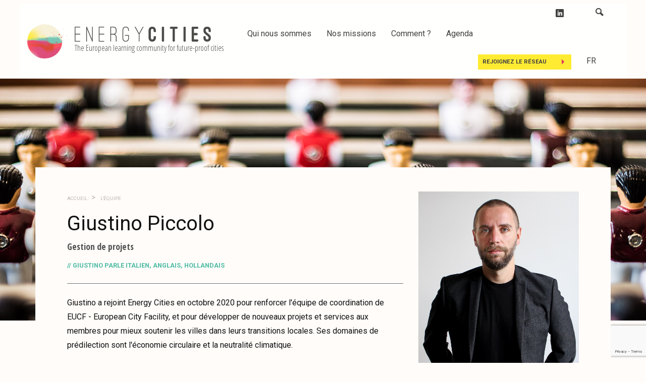

--- FILE ---
content_type: text/html; charset=UTF-8
request_url: https://energy-cities.eu/fr/staff/g-piccolo/
body_size: 27184
content:


<!doctype html>
<html lang="en">
	<head>
		<!-- Required meta tags -->
		<meta charset="utf-8">
		<meta name="viewport" content="width=device-width, initial-scale=1, shrink-to-fit=no">
		<!-- WP Stuff -->
		<meta name='robots' content='noindex, follow' />
<link rel="alternate" hreflang="fr" href="https://energy-cities.eu:443/fr/staff/g-piccolo/" />

	<!-- This site is optimized with the Yoast SEO plugin v18.8 - https://yoast.com/wordpress/plugins/seo/ -->
	<title>Giustino Piccolo, Energy Cities</title>
	<meta property="og:locale" content="fr_FR" />
	<meta property="og:type" content="profile" />
	<meta property="og:title" content="Giustino Piccolo, Energy Cities" />
	<meta property="og:url" content="https://energy-cities.eu/staff/g-piccolo/" />
	<meta property="og:site_name" content="Energy Cities" />
	<meta property="og:image" content="https://secure.gravatar.com/avatar/5df850aee421d0ee822e77b3d13c90e8?s=500&#038;d=mm&#038;r=g" />
	<meta name="twitter:card" content="summary_large_image" />
	<meta name="twitter:site" content="@energycities" />
	<script type="application/ld+json" class="yoast-schema-graph">{"@context":"https://schema.org","@graph":[{"@type":"Organization","@id":"https://energy-cities.eu/fr/#organization","name":"Energy Cities","url":"https://energy-cities.eu/fr/","sameAs":["https://www.facebook.com/energycities.eu/","https://www.youtube.com/channel/UChIHn2wF76JzuTbAjSMs0hQ","https://fr.wikipedia.org/wiki/Energy_Cities","https://twitter.com/energycities"],"logo":{"@type":"ImageObject","inLanguage":"fr-FR","@id":"https://energy-cities.eu/fr/#/schema/logo/image/","url":"https://energy-cities.eu/wp-content/uploads/2019/07/energy-cities-couleur.jpg","contentUrl":"https://energy-cities.eu/wp-content/uploads/2019/07/energy-cities-couleur.jpg","width":3508,"height":2587,"caption":"Energy Cities"},"image":{"@id":"https://energy-cities.eu/fr/#/schema/logo/image/"}},{"@type":"WebSite","@id":"https://energy-cities.eu/fr/#website","url":"https://energy-cities.eu/fr/","name":"Energy Cities","description":" The European learning community for future-proof cities","publisher":{"@id":"https://energy-cities.eu/fr/#organization"},"potentialAction":[{"@type":"SearchAction","target":{"@type":"EntryPoint","urlTemplate":"https://energy-cities.eu/fr/?s={search_term_string}"},"query-input":"required name=search_term_string"}],"inLanguage":"fr-FR"},{"@type":"ProfilePage","@id":"https://energy-cities.eu/staff/g-piccolo/#webpage","url":"https://energy-cities.eu/staff/g-piccolo/","name":"Giustino Piccolo, Energy Cities","isPartOf":{"@id":"https://energy-cities.eu/fr/#website"},"breadcrumb":{"@id":"https://energy-cities.eu/staff/g-piccolo/#breadcrumb"},"inLanguage":"fr-FR","potentialAction":[{"@type":"ReadAction","target":["https://energy-cities.eu/staff/g-piccolo/"]}]},{"@type":"BreadcrumbList","@id":"https://energy-cities.eu/staff/g-piccolo/#breadcrumb","itemListElement":[{"@type":"ListItem","position":1,"name":"Home","item":"https://energy-cities.eu/fr/nous-sommes-un-reseau-europeen-blabla/"},{"@type":"ListItem","position":2,"name":"Archives for Giustino Piccolo"}]},{"@type":"Person","@id":"https://energy-cities.eu/fr/#/schema/person/9580bd626f1deebfd09b12a5ea937125","name":"Giustino Piccolo","image":{"@type":"ImageObject","inLanguage":"fr-FR","@id":"https://energy-cities.eu/fr/#/schema/person/image/","url":"https://secure.gravatar.com/avatar/5df850aee421d0ee822e77b3d13c90e8?s=96&d=mm&r=g","contentUrl":"https://secure.gravatar.com/avatar/5df850aee421d0ee822e77b3d13c90e8?s=96&d=mm&r=g","caption":"Giustino Piccolo"},"mainEntityOfPage":{"@id":"https://energy-cities.eu/staff/g-piccolo/#webpage"}}]}</script>
	<!-- / Yoast SEO plugin. -->


<link rel='dns-prefetch' href='//www.google.com' />
<link rel='dns-prefetch' href='//s.w.org' />
<link rel="alternate" type="application/rss+xml" title="Energy Cities &raquo; Flux" href="https://energy-cities.eu/fr/feed/" />
<link rel="alternate" type="application/rss+xml" title="Energy Cities &raquo; Flux des commentaires" href="https://energy-cities.eu/fr/comments/feed/" />
<link rel="alternate" type="application/rss+xml" title="Energy Cities &raquo; Flux des articles écrits par Giustino Piccolo" href="https://energy-cities.eu/fr/staff/g-piccolo/feed/" />
<script type="text/javascript">
window._wpemojiSettings = {"baseUrl":"https:\/\/s.w.org\/images\/core\/emoji\/13.1.0\/72x72\/","ext":".png","svgUrl":"https:\/\/s.w.org\/images\/core\/emoji\/13.1.0\/svg\/","svgExt":".svg","source":{"concatemoji":"https:\/\/energy-cities.eu\/wp-includes\/js\/wp-emoji-release.min.js?ver=5.9.12"}};
/*! This file is auto-generated */
!function(e,a,t){var n,r,o,i=a.createElement("canvas"),p=i.getContext&&i.getContext("2d");function s(e,t){var a=String.fromCharCode;p.clearRect(0,0,i.width,i.height),p.fillText(a.apply(this,e),0,0);e=i.toDataURL();return p.clearRect(0,0,i.width,i.height),p.fillText(a.apply(this,t),0,0),e===i.toDataURL()}function c(e){var t=a.createElement("script");t.src=e,t.defer=t.type="text/javascript",a.getElementsByTagName("head")[0].appendChild(t)}for(o=Array("flag","emoji"),t.supports={everything:!0,everythingExceptFlag:!0},r=0;r<o.length;r++)t.supports[o[r]]=function(e){if(!p||!p.fillText)return!1;switch(p.textBaseline="top",p.font="600 32px Arial",e){case"flag":return s([127987,65039,8205,9895,65039],[127987,65039,8203,9895,65039])?!1:!s([55356,56826,55356,56819],[55356,56826,8203,55356,56819])&&!s([55356,57332,56128,56423,56128,56418,56128,56421,56128,56430,56128,56423,56128,56447],[55356,57332,8203,56128,56423,8203,56128,56418,8203,56128,56421,8203,56128,56430,8203,56128,56423,8203,56128,56447]);case"emoji":return!s([10084,65039,8205,55357,56613],[10084,65039,8203,55357,56613])}return!1}(o[r]),t.supports.everything=t.supports.everything&&t.supports[o[r]],"flag"!==o[r]&&(t.supports.everythingExceptFlag=t.supports.everythingExceptFlag&&t.supports[o[r]]);t.supports.everythingExceptFlag=t.supports.everythingExceptFlag&&!t.supports.flag,t.DOMReady=!1,t.readyCallback=function(){t.DOMReady=!0},t.supports.everything||(n=function(){t.readyCallback()},a.addEventListener?(a.addEventListener("DOMContentLoaded",n,!1),e.addEventListener("load",n,!1)):(e.attachEvent("onload",n),a.attachEvent("onreadystatechange",function(){"complete"===a.readyState&&t.readyCallback()})),(n=t.source||{}).concatemoji?c(n.concatemoji):n.wpemoji&&n.twemoji&&(c(n.twemoji),c(n.wpemoji)))}(window,document,window._wpemojiSettings);
</script>
<style type="text/css">
img.wp-smiley,
img.emoji {
	display: inline !important;
	border: none !important;
	box-shadow: none !important;
	height: 1em !important;
	width: 1em !important;
	margin: 0 0.07em !important;
	vertical-align: -0.1em !important;
	background: none !important;
	padding: 0 !important;
}
</style>
	<link rel='stylesheet' id='wp-block-library-css'  href='https://energy-cities.eu/wp-includes/css/dist/block-library/style.min.css?ver=5.9.12' type='text/css' media='all' />
<link rel='stylesheet' id='dashicons-css'  href='https://energy-cities.eu/wp-includes/css/dashicons.min.css?ver=5.9.12' type='text/css' media='all' />
<style id='global-styles-inline-css' type='text/css'>
body{--wp--preset--color--black: #000000;--wp--preset--color--cyan-bluish-gray: #abb8c3;--wp--preset--color--white: #ffffff;--wp--preset--color--pale-pink: #f78da7;--wp--preset--color--vivid-red: #cf2e2e;--wp--preset--color--luminous-vivid-orange: #ff6900;--wp--preset--color--luminous-vivid-amber: #fcb900;--wp--preset--color--light-green-cyan: #7bdcb5;--wp--preset--color--vivid-green-cyan: #00d084;--wp--preset--color--pale-cyan-blue: #8ed1fc;--wp--preset--color--vivid-cyan-blue: #0693e3;--wp--preset--color--vivid-purple: #9b51e0;--wp--preset--gradient--vivid-cyan-blue-to-vivid-purple: linear-gradient(135deg,rgba(6,147,227,1) 0%,rgb(155,81,224) 100%);--wp--preset--gradient--light-green-cyan-to-vivid-green-cyan: linear-gradient(135deg,rgb(122,220,180) 0%,rgb(0,208,130) 100%);--wp--preset--gradient--luminous-vivid-amber-to-luminous-vivid-orange: linear-gradient(135deg,rgba(252,185,0,1) 0%,rgba(255,105,0,1) 100%);--wp--preset--gradient--luminous-vivid-orange-to-vivid-red: linear-gradient(135deg,rgba(255,105,0,1) 0%,rgb(207,46,46) 100%);--wp--preset--gradient--very-light-gray-to-cyan-bluish-gray: linear-gradient(135deg,rgb(238,238,238) 0%,rgb(169,184,195) 100%);--wp--preset--gradient--cool-to-warm-spectrum: linear-gradient(135deg,rgb(74,234,220) 0%,rgb(151,120,209) 20%,rgb(207,42,186) 40%,rgb(238,44,130) 60%,rgb(251,105,98) 80%,rgb(254,248,76) 100%);--wp--preset--gradient--blush-light-purple: linear-gradient(135deg,rgb(255,206,236) 0%,rgb(152,150,240) 100%);--wp--preset--gradient--blush-bordeaux: linear-gradient(135deg,rgb(254,205,165) 0%,rgb(254,45,45) 50%,rgb(107,0,62) 100%);--wp--preset--gradient--luminous-dusk: linear-gradient(135deg,rgb(255,203,112) 0%,rgb(199,81,192) 50%,rgb(65,88,208) 100%);--wp--preset--gradient--pale-ocean: linear-gradient(135deg,rgb(255,245,203) 0%,rgb(182,227,212) 50%,rgb(51,167,181) 100%);--wp--preset--gradient--electric-grass: linear-gradient(135deg,rgb(202,248,128) 0%,rgb(113,206,126) 100%);--wp--preset--gradient--midnight: linear-gradient(135deg,rgb(2,3,129) 0%,rgb(40,116,252) 100%);--wp--preset--duotone--dark-grayscale: url('#wp-duotone-dark-grayscale');--wp--preset--duotone--grayscale: url('#wp-duotone-grayscale');--wp--preset--duotone--purple-yellow: url('#wp-duotone-purple-yellow');--wp--preset--duotone--blue-red: url('#wp-duotone-blue-red');--wp--preset--duotone--midnight: url('#wp-duotone-midnight');--wp--preset--duotone--magenta-yellow: url('#wp-duotone-magenta-yellow');--wp--preset--duotone--purple-green: url('#wp-duotone-purple-green');--wp--preset--duotone--blue-orange: url('#wp-duotone-blue-orange');--wp--preset--font-size--small: 13px;--wp--preset--font-size--medium: 20px;--wp--preset--font-size--large: 36px;--wp--preset--font-size--x-large: 42px;}.has-black-color{color: var(--wp--preset--color--black) !important;}.has-cyan-bluish-gray-color{color: var(--wp--preset--color--cyan-bluish-gray) !important;}.has-white-color{color: var(--wp--preset--color--white) !important;}.has-pale-pink-color{color: var(--wp--preset--color--pale-pink) !important;}.has-vivid-red-color{color: var(--wp--preset--color--vivid-red) !important;}.has-luminous-vivid-orange-color{color: var(--wp--preset--color--luminous-vivid-orange) !important;}.has-luminous-vivid-amber-color{color: var(--wp--preset--color--luminous-vivid-amber) !important;}.has-light-green-cyan-color{color: var(--wp--preset--color--light-green-cyan) !important;}.has-vivid-green-cyan-color{color: var(--wp--preset--color--vivid-green-cyan) !important;}.has-pale-cyan-blue-color{color: var(--wp--preset--color--pale-cyan-blue) !important;}.has-vivid-cyan-blue-color{color: var(--wp--preset--color--vivid-cyan-blue) !important;}.has-vivid-purple-color{color: var(--wp--preset--color--vivid-purple) !important;}.has-black-background-color{background-color: var(--wp--preset--color--black) !important;}.has-cyan-bluish-gray-background-color{background-color: var(--wp--preset--color--cyan-bluish-gray) !important;}.has-white-background-color{background-color: var(--wp--preset--color--white) !important;}.has-pale-pink-background-color{background-color: var(--wp--preset--color--pale-pink) !important;}.has-vivid-red-background-color{background-color: var(--wp--preset--color--vivid-red) !important;}.has-luminous-vivid-orange-background-color{background-color: var(--wp--preset--color--luminous-vivid-orange) !important;}.has-luminous-vivid-amber-background-color{background-color: var(--wp--preset--color--luminous-vivid-amber) !important;}.has-light-green-cyan-background-color{background-color: var(--wp--preset--color--light-green-cyan) !important;}.has-vivid-green-cyan-background-color{background-color: var(--wp--preset--color--vivid-green-cyan) !important;}.has-pale-cyan-blue-background-color{background-color: var(--wp--preset--color--pale-cyan-blue) !important;}.has-vivid-cyan-blue-background-color{background-color: var(--wp--preset--color--vivid-cyan-blue) !important;}.has-vivid-purple-background-color{background-color: var(--wp--preset--color--vivid-purple) !important;}.has-black-border-color{border-color: var(--wp--preset--color--black) !important;}.has-cyan-bluish-gray-border-color{border-color: var(--wp--preset--color--cyan-bluish-gray) !important;}.has-white-border-color{border-color: var(--wp--preset--color--white) !important;}.has-pale-pink-border-color{border-color: var(--wp--preset--color--pale-pink) !important;}.has-vivid-red-border-color{border-color: var(--wp--preset--color--vivid-red) !important;}.has-luminous-vivid-orange-border-color{border-color: var(--wp--preset--color--luminous-vivid-orange) !important;}.has-luminous-vivid-amber-border-color{border-color: var(--wp--preset--color--luminous-vivid-amber) !important;}.has-light-green-cyan-border-color{border-color: var(--wp--preset--color--light-green-cyan) !important;}.has-vivid-green-cyan-border-color{border-color: var(--wp--preset--color--vivid-green-cyan) !important;}.has-pale-cyan-blue-border-color{border-color: var(--wp--preset--color--pale-cyan-blue) !important;}.has-vivid-cyan-blue-border-color{border-color: var(--wp--preset--color--vivid-cyan-blue) !important;}.has-vivid-purple-border-color{border-color: var(--wp--preset--color--vivid-purple) !important;}.has-vivid-cyan-blue-to-vivid-purple-gradient-background{background: var(--wp--preset--gradient--vivid-cyan-blue-to-vivid-purple) !important;}.has-light-green-cyan-to-vivid-green-cyan-gradient-background{background: var(--wp--preset--gradient--light-green-cyan-to-vivid-green-cyan) !important;}.has-luminous-vivid-amber-to-luminous-vivid-orange-gradient-background{background: var(--wp--preset--gradient--luminous-vivid-amber-to-luminous-vivid-orange) !important;}.has-luminous-vivid-orange-to-vivid-red-gradient-background{background: var(--wp--preset--gradient--luminous-vivid-orange-to-vivid-red) !important;}.has-very-light-gray-to-cyan-bluish-gray-gradient-background{background: var(--wp--preset--gradient--very-light-gray-to-cyan-bluish-gray) !important;}.has-cool-to-warm-spectrum-gradient-background{background: var(--wp--preset--gradient--cool-to-warm-spectrum) !important;}.has-blush-light-purple-gradient-background{background: var(--wp--preset--gradient--blush-light-purple) !important;}.has-blush-bordeaux-gradient-background{background: var(--wp--preset--gradient--blush-bordeaux) !important;}.has-luminous-dusk-gradient-background{background: var(--wp--preset--gradient--luminous-dusk) !important;}.has-pale-ocean-gradient-background{background: var(--wp--preset--gradient--pale-ocean) !important;}.has-electric-grass-gradient-background{background: var(--wp--preset--gradient--electric-grass) !important;}.has-midnight-gradient-background{background: var(--wp--preset--gradient--midnight) !important;}.has-small-font-size{font-size: var(--wp--preset--font-size--small) !important;}.has-medium-font-size{font-size: var(--wp--preset--font-size--medium) !important;}.has-large-font-size{font-size: var(--wp--preset--font-size--large) !important;}.has-x-large-font-size{font-size: var(--wp--preset--font-size--x-large) !important;}
</style>
<link rel='stylesheet' id='wpml-blocks-css'  href='https://energy-cities.eu/wp-content/plugins/sitepress-multilingual-cms/dist/css/blocks/styles.css?ver=4.6.9' type='text/css' media='all' />
<link rel='stylesheet' id='contact-form-7-css'  href='https://energy-cities.eu/wp-content/plugins/contact-form-7/includes/css/styles.css?ver=5.5.6' type='text/css' media='all' />
<link rel='stylesheet' id='ub-extension-style-css-css'  href='https://energy-cities.eu/wp-content/plugins/ultimate-blocks/src/extensions/style.css?ver=5.9.12' type='text/css' media='all' />
<link rel='stylesheet' id='woo-title-limit-css'  href='https://energy-cities.eu/wp-content/plugins/woo-title-limit/public/css/woo-title-limit-public.css?ver=2.0.3' type='text/css' media='all' />
<link rel='stylesheet' id='wpml-menu-item-0-css'  href='https://energy-cities.eu/wp-content/plugins/sitepress-multilingual-cms/templates/language-switchers/menu-item/style.min.css?ver=1' type='text/css' media='all' />
<link rel='stylesheet' id='splide-css-css'  href='https://energy-cities.eu/wp-content/themes/energycities/core/css/splide.min.css?ver=1.0' type='text/css' media='all' />
<link rel='stylesheet' id='owl-carousel-css'  href='https://energy-cities.eu/wp-content/themes/energycities/core/css/owl.carousel.min.css?ver=1.0' type='text/css' media='all' />
<link rel='stylesheet' id='owl-carousel-theme-css'  href='https://energy-cities.eu/wp-content/themes/energycities/core/css/owl.theme.default.min.css?ver=1.0' type='text/css' media='all' />
<link rel='stylesheet' id='wp_mailjet_form_builder_widget-widget-front-styles-css'  href='https://energy-cities.eu/wp-content/plugins/mailjet-for-wordpress/src/widgetformbuilder/css/front-widget.css?ver=5.5.2' type='text/css' media='all' />
<script type='text/javascript' src='https://energy-cities.eu/wp-includes/js/jquery/jquery.min.js?ver=3.6.0' id='jquery-core-js'></script>
<script type='text/javascript' src='https://energy-cities.eu/wp-includes/js/jquery/jquery-migrate.min.js?ver=3.3.2' id='jquery-migrate-js'></script>
<script type='text/javascript' id='file_uploads_nfpluginsettings-js-extra'>
/* <![CDATA[ */
var params = {"clearLogRestUrl":"https:\/\/energy-cities.eu\/fr\/wp-json\/nf-file-uploads\/debug-log\/delete-all","clearLogButtonId":"file_uploads_clear_debug_logger","downloadLogRestUrl":"https:\/\/energy-cities.eu\/fr\/wp-json\/nf-file-uploads\/debug-log\/get-all","downloadLogButtonId":"file_uploads_download_debug_logger"};
/* ]]> */
</script>
<script type='text/javascript' src='https://energy-cities.eu/wp-content/plugins/ninja-forms-uploads/assets/js/nfpluginsettings.js?ver=3.3.22' id='file_uploads_nfpluginsettings-js'></script>
<script type='text/javascript' id='wpml-cookie-js-extra'>
/* <![CDATA[ */
var wpml_cookies = {"wp-wpml_current_language":{"value":"fr","expires":1,"path":"\/"}};
var wpml_cookies = {"wp-wpml_current_language":{"value":"fr","expires":1,"path":"\/"}};
/* ]]> */
</script>
<script type='text/javascript' src='https://energy-cities.eu/wp-content/plugins/sitepress-multilingual-cms/res/js/cookies/language-cookie.js?ver=4.6.9' id='wpml-cookie-js'></script>
<script type='text/javascript' src='https://energy-cities.eu/wp-content/plugins/woo-title-limit/public/js/woo-title-limit-public.js?ver=2.0.3' id='woo-title-limit-js'></script>
<link rel="https://api.w.org/" href="https://energy-cities.eu/fr/wp-json/" /><link rel="alternate" type="application/json" href="https://energy-cities.eu/fr/wp-json/wp/v2/users/52" /><meta name="generator" content="WPML ver:4.6.9 stt:1,4;" />

	<style></style>

	<style type="text/css">.blue-message {
background: none repeat scroll 0 0 #43A2D8;
color: #ffffff;
text-shadow: none;
font-size: 14px;
line-height: 24px;
padding: 10px;
} 
.green-message {
background: none repeat scroll 0 0 #52B9A4;
color: #ffffff;
text-shadow: none;
font-size: 14px;
line-height: 24px;
padding: 10px;
} 
.yellow-message {
background: none repeat scroll 0 0 #FEE51E;
color: #ffffff;
text-shadow: none;
font-size: 14px;
line-height: 24px;
padding: 10px;
} 
.red-message {
background: none repeat scroll 0 0 #D4123A;
color: #ffffff;
text-shadow: none;
font-size: 14px;
line-height: 24px;
padding: 10px;
} 
.grey-message {
background: none repeat scroll 0 0 #53555c;
color: #ffffff;
text-shadow: none;
font-size: 14px;
line-height: 24px;
padding: 10px;
} 
.beige-message {
background: none repeat scroll 0 0 #F5F2E6;
color: #53555c;
text-shadow: none;
font-size: 14px;
line-height: 24px;
padding: 10px;
} 
.light-red-message {
background: none repeat scroll 0 0 #f58aa0;
color: #53555c;
text-shadow: none;
font-size: 14px;
line-height: 24px;
padding: 10px;
} 
.light-blue-message {
background: none repeat scroll 0 0 #C0E0F2;
color: #53555c;
text-shadow: none;
font-size: 14px;
line-height: 24px;
padding: 10px;
} 
.light-green-message {
background: none repeat scroll 0 0 #BEE5DD;
color: #53555c;
text-shadow: none;
font-size: 14px;
line-height: 24px;
padding: 10px;
} 
.light-yellow-message {
background: none repeat scroll 0 0 #FFF7B8;
color: #53555c;
text-shadow: none;
font-size: 14px;
line-height: 24px;
padding: 10px;
} 
.light-grey-message {
background: none repeat scroll 0 0 #9EA1A8;
color: #53555c;
text-shadow: none;
font-size: 14px;
line-height: 24px;
padding: 10px;
} 
.orange-message {
background: none repeat scroll 0 0 #EAA537;
color: #ffffff;
text-shadow: none;
font-size: 14px;
line-height: 24px;
padding: 10px;
} 
.pink-message {
background: none repeat scroll 0 0 #D11B67;
color: #ffffff;
text-shadow: none;
font-size: 14px;
line-height: 24px;
padding: 10px;
} 
.light-pink-message {
background: none repeat scroll 0 0 #f193ba;
color: #ffffff;
text-shadow: none;
font-size: 14px;
line-height: 24px;
padding: 10px;
} 
.light-orange-message {
background: none repeat scroll 0 0 #f9e4c3;
color: #53555c;
text-shadow: none;
font-size: 14px;
line-height: 24px;
padding: 10px;
} 
</style>
		<!-- Bootstrap CSS -->
		<link rel="stylesheet" href="https://energy-cities.eu/wp-content/themes/energycities/core/css/bootstrap.min.css">
		<link rel="stylesheet" href="https://fonts.googleapis.com/css?family=Open+Sans+Condensed:100,300,400,600,700|Roboto:300,400,700,900">


		<link href='https://energy-cities.eu/wp-content/themes/energycities/core/fullcalendar/core/main.css' rel='stylesheet' />
		<link href='https://energy-cities.eu/wp-content/themes/energycities/core/fullcalendar/daygrid/main.css' rel='stylesheet' />

		<!-- Custom CSS -->
		<link rel="stylesheet" href="https://energy-cities.eu/wp-content/themes/energycities/core/css/iconmoon.css">
		<link rel="stylesheet" href="https://energy-cities.eu/wp-content/themes/energycities/style.css">
		<link rel="stylesheet" href="https://energy-cities.eu/wp-content/themes/energycities/mediaqueries.css">

		<!-- Favicon -->
		<link rel="apple-touch-icon" sizes="180x180" href="/favicon/apple-touch-icon.png">
		<link rel="icon" type="image/png" sizes="32x32" href="/favicon/favicon-32x32.png">
		<link rel="icon" type="image/png" sizes="16x16" href="/favicon/favicon-16x16.png">
		<link rel="manifest" href="/favicon/site.webmanifest">
		<link rel="mask-icon" href="/favicon/safari-pinned-tab.svg" color="#5bbad5">
		<meta name="msapplication-TileColor" content="#ffffff">
		<meta name="theme-color" content="#ffffff">
		
		<!-- Humans --> 
		<link rel="author" href="/humans.txt" />

		<!-- HTML5 shim and Respond.js for IE8 support of HTML5 elements and media queries -->
		<!--[if lt IE 9]>
		<script src="https://oss.maxcdn.com/html5shiv/3.7.2/html5shiv.min.js"></script>
		<script src="https://oss.maxcdn.com/respond/1.4.2/respond.min.js"></script>
		<![endif]-->
		
		<script type="text/javascript">
		var _wsq = _wsq || [];
		_wsq.push(['_setNom', 'energycities']);
		_wsq.push(['_wysistat']);
		(function(){
		var ws = document.createElement('script');
		ws.type = 'text/javascript';
		ws.async = true;
		ws.src = ('https:' == document.location.protocol ? 'https://www' : 'http://www') + '.wysistat.com/ws.jsa';
		var s = document.getElementsByTagName('script')[0]||document.getElementsByTagName('body')[0];
		s.parentNode.insertBefore(ws, s);
		})();
		</script>
		
				
		
		
				

	<link rel="stylesheet" id="asp-basic" href="https://energy-cities.eu/wp-content/cache/asp/style.basic-ho-is-po-no-da-co-au-se-is.css?mq=O2OPkY" media="all" /><style id='asp-instance-1'>div[id*='ajaxsearchpro1_'] div.asp_loader,div[id*='ajaxsearchpro1_'] div.asp_loader *{box-sizing:border-box !important;margin:0;padding:0;box-shadow:none}div[id*='ajaxsearchpro1_'] div.asp_loader{box-sizing:border-box;display:flex;flex:0 1 auto;flex-direction:column;flex-grow:0;flex-shrink:0;flex-basis:28px;max-width:100%;max-height:100%;align-items:center;justify-content:center}div[id*='ajaxsearchpro1_'] div.asp_loader-inner{width:100%;margin:0 auto;text-align:center;height:100%}@-webkit-keyframes rotate-simple{0%{-webkit-transform:rotate(0deg);transform:rotate(0deg)}50%{-webkit-transform:rotate(180deg);transform:rotate(180deg)}100%{-webkit-transform:rotate(360deg);transform:rotate(360deg)}}@keyframes rotate-simple{0%{-webkit-transform:rotate(0deg);transform:rotate(0deg)}50%{-webkit-transform:rotate(180deg);transform:rotate(180deg)}100%{-webkit-transform:rotate(360deg);transform:rotate(360deg)}}div[id*='ajaxsearchpro1_'] div.asp_simple-circle{margin:0;height:100%;width:100%;animation:rotate-simple 0.8s infinite linear;-webkit-animation:rotate-simple 0.8s infinite linear;border:4px solid rgb(255,255,255);border-right-color:transparent;border-radius:50%;box-sizing:border-box}div[id*='ajaxsearchprores1_'] .asp_res_loader div.asp_loader,div[id*='ajaxsearchprores1_'] .asp_res_loader div.asp_loader *{box-sizing:border-box !important;margin:0;padding:0;box-shadow:none}div[id*='ajaxsearchprores1_'] .asp_res_loader div.asp_loader{box-sizing:border-box;display:flex;flex:0 1 auto;flex-direction:column;flex-grow:0;flex-shrink:0;flex-basis:28px;max-width:100%;max-height:100%;align-items:center;justify-content:center}div[id*='ajaxsearchprores1_'] .asp_res_loader div.asp_loader-inner{width:100%;margin:0 auto;text-align:center;height:100%}@-webkit-keyframes rotate-simple{0%{-webkit-transform:rotate(0deg);transform:rotate(0deg)}50%{-webkit-transform:rotate(180deg);transform:rotate(180deg)}100%{-webkit-transform:rotate(360deg);transform:rotate(360deg)}}@keyframes rotate-simple{0%{-webkit-transform:rotate(0deg);transform:rotate(0deg)}50%{-webkit-transform:rotate(180deg);transform:rotate(180deg)}100%{-webkit-transform:rotate(360deg);transform:rotate(360deg)}}div[id*='ajaxsearchprores1_'] .asp_res_loader div.asp_simple-circle{margin:0;height:100%;width:100%;animation:rotate-simple 0.8s infinite linear;-webkit-animation:rotate-simple 0.8s infinite linear;border:4px solid rgb(255,255,255);border-right-color:transparent;border-radius:50%;box-sizing:border-box}#ajaxsearchpro1_1 div.asp_loader,#ajaxsearchpro1_2 div.asp_loader,#ajaxsearchpro1_1 div.asp_loader *,#ajaxsearchpro1_2 div.asp_loader *{box-sizing:border-box !important;margin:0;padding:0;box-shadow:none}#ajaxsearchpro1_1 div.asp_loader,#ajaxsearchpro1_2 div.asp_loader{box-sizing:border-box;display:flex;flex:0 1 auto;flex-direction:column;flex-grow:0;flex-shrink:0;flex-basis:28px;max-width:100%;max-height:100%;align-items:center;justify-content:center}#ajaxsearchpro1_1 div.asp_loader-inner,#ajaxsearchpro1_2 div.asp_loader-inner{width:100%;margin:0 auto;text-align:center;height:100%}@-webkit-keyframes rotate-simple{0%{-webkit-transform:rotate(0deg);transform:rotate(0deg)}50%{-webkit-transform:rotate(180deg);transform:rotate(180deg)}100%{-webkit-transform:rotate(360deg);transform:rotate(360deg)}}@keyframes rotate-simple{0%{-webkit-transform:rotate(0deg);transform:rotate(0deg)}50%{-webkit-transform:rotate(180deg);transform:rotate(180deg)}100%{-webkit-transform:rotate(360deg);transform:rotate(360deg)}}#ajaxsearchpro1_1 div.asp_simple-circle,#ajaxsearchpro1_2 div.asp_simple-circle{margin:0;height:100%;width:100%;animation:rotate-simple 0.8s infinite linear;-webkit-animation:rotate-simple 0.8s infinite linear;border:4px solid rgb(255,255,255);border-right-color:transparent;border-radius:50%;box-sizing:border-box}@-webkit-keyframes asp_an_fadeInDown{0%{opacity:0;-webkit-transform:translateY(-20px)}100%{opacity:1;-webkit-transform:translateY(0)}}@keyframes asp_an_fadeInDown{0%{opacity:0;transform:translateY(-20px)}100%{opacity:1;transform:translateY(0)}}.asp_an_fadeInDown{-webkit-animation-name:asp_an_fadeInDown;animation-name:asp_an_fadeInDown}div.asp_r.asp_r_1,div.asp_r.asp_r_1 *,div.asp_m.asp_m_1,div.asp_m.asp_m_1 *,div.asp_s.asp_s_1,div.asp_s.asp_s_1 *{-webkit-box-sizing:content-box;-moz-box-sizing:content-box;-ms-box-sizing:content-box;-o-box-sizing:content-box;box-sizing:content-box;border:0;border-radius:0;text-transform:none;text-shadow:none;box-shadow:none;text-decoration:none;text-align:left;letter-spacing:normal}div.asp_r.asp_r_1,div.asp_m.asp_m_1,div.asp_s.asp_s_1{-webkit-box-sizing:border-box;-moz-box-sizing:border-box;-ms-box-sizing:border-box;-o-box-sizing:border-box;box-sizing:border-box}div.asp_r.asp_r_1,div.asp_r.asp_r_1 *,div.asp_m.asp_m_1,div.asp_m.asp_m_1 *,div.asp_s.asp_s_1,div.asp_s.asp_s_1 *{padding:0;margin:0}.wpdreams_clear{clear:both}.asp_w_container_1{width:100%}#ajaxsearchpro1_1,#ajaxsearchpro1_2,div.asp_m.asp_m_1{width:100%;height:auto;max-height:none;border-radius:5px;background:#d1eaff;margin-top:0;margin-bottom:0;background-image:-moz-radial-gradient(center,ellipse cover,rgb(255,255,255),rgb(255,255,255));background-image:-webkit-gradient(radial,center center,0px,center center,100%,rgb(255,255,255),rgb(255,255,255));background-image:-webkit-radial-gradient(center,ellipse cover,rgb(255,255,255),rgb(255,255,255));background-image:-o-radial-gradient(center,ellipse cover,rgb(255,255,255),rgb(255,255,255));background-image:-ms-radial-gradient(center,ellipse cover,rgb(255,255,255),rgb(255,255,255));background-image:radial-gradient(ellipse at center,rgb(255,255,255),rgb(255,255,255));overflow:hidden;border:0 none rgb(141,213,239);border-radius:0;box-shadow:none}#ajaxsearchpro1_1 .probox,#ajaxsearchpro1_2 .probox,div.asp_m.asp_m_1 .probox{margin:0;height:34px;background-image:-moz-radial-gradient(center,ellipse cover,rgb(255,255,255),rgb(255,255,255));background-image:-webkit-gradient(radial,center center,0px,center center,100%,rgb(255,255,255),rgb(255,255,255));background-image:-webkit-radial-gradient(center,ellipse cover,rgb(255,255,255),rgb(255,255,255));background-image:-o-radial-gradient(center,ellipse cover,rgb(255,255,255),rgb(255,255,255));background-image:-ms-radial-gradient(center,ellipse cover,rgb(255,255,255),rgb(255,255,255));background-image:radial-gradient(ellipse at center,rgb(255,255,255),rgb(255,255,255));border:2px solid rgb(0,0,0);border-radius:0;box-shadow:none}p[id*=asp-try-1]{color:rgb(85,85,85) !important;display:block}div.asp_main_container+[id*=asp-try-1]{width:100%}p[id*=asp-try-1] a{color:rgb(255,181,86) !important}p[id*=asp-try-1] a:after{color:rgb(85,85,85) !important;display:inline;content:','}p[id*=asp-try-1] a:last-child:after{display:none}#ajaxsearchpro1_1 .probox .proinput,#ajaxsearchpro1_2 .probox .proinput,div.asp_m.asp_m_1 .probox .proinput{font-weight:normal;font-family:"Open Sans";color:rgb(0,0,0);font-size:12px;line-height:15px;text-shadow:none;line-height:normal;flex-grow:1;order:5;margin:0 0 0 10px;padding:0 5px}#ajaxsearchpro1_1 .probox .proinput input.orig,#ajaxsearchpro1_2 .probox .proinput input.orig,div.asp_m.asp_m_1 .probox .proinput input.orig{font-weight:normal;font-family:"Open Sans";color:rgb(0,0,0);font-size:12px;line-height:15px;text-shadow:none;line-height:normal;border:0;box-shadow:none;height:34px;position:relative;z-index:2;padding:0 !important;padding-top:2px !important;margin:-1px 0 0 -4px !important;width:100%;background:transparent !important}#ajaxsearchpro1_1 .probox .proinput input.autocomplete,#ajaxsearchpro1_2 .probox .proinput input.autocomplete,div.asp_m.asp_m_1 .probox .proinput input.autocomplete{font-weight:normal;font-family:"Open Sans";color:rgb(0,0,0);font-size:12px;line-height:15px;text-shadow:none;line-height:normal;opacity:0.25;height:34px;display:block;position:relative;z-index:1;padding:0 !important;margin:-1px 0 0 -4px !important;margin-top:-34px !important;width:100%;background:transparent !important}.rtl #ajaxsearchpro1_1 .probox .proinput input.orig,.rtl #ajaxsearchpro1_2 .probox .proinput input.orig,.rtl #ajaxsearchpro1_1 .probox .proinput input.autocomplete,.rtl #ajaxsearchpro1_2 .probox .proinput input.autocomplete,.rtl div.asp_m.asp_m_1 .probox .proinput input.orig,.rtl div.asp_m.asp_m_1 .probox .proinput input.autocomplete{font-weight:normal;font-family:"Open Sans";color:rgb(0,0,0);font-size:12px;line-height:15px;text-shadow:none;line-height:normal;direction:rtl;text-align:right}.rtl #ajaxsearchpro1_1 .probox .proinput,.rtl #ajaxsearchpro1_2 .probox .proinput,.rtl div.asp_m.asp_m_1 .probox .proinput{margin-right:2px}.rtl #ajaxsearchpro1_1 .probox .proloading,.rtl #ajaxsearchpro1_1 .probox .proclose,.rtl #ajaxsearchpro1_2 .probox .proloading,.rtl #ajaxsearchpro1_2 .probox .proclose,.rtl div.asp_m.asp_m_1 .probox .proloading,.rtl div.asp_m.asp_m_1 .probox .proclose{order:3}div.asp_m.asp_m_1 .probox .proinput input.orig::-webkit-input-placeholder{font-weight:normal;font-family:"Open Sans";color:rgb(0,0,0);font-size:12px;text-shadow:none;opacity:0.85}div.asp_m.asp_m_1 .probox .proinput input.orig::-moz-placeholder{font-weight:normal;font-family:"Open Sans";color:rgb(0,0,0);font-size:12px;text-shadow:none;opacity:0.85}div.asp_m.asp_m_1 .probox .proinput input.orig:-ms-input-placeholder{font-weight:normal;font-family:"Open Sans";color:rgb(0,0,0);font-size:12px;text-shadow:none;opacity:0.85}div.asp_m.asp_m_1 .probox .proinput input.orig:-moz-placeholder{font-weight:normal;font-family:"Open Sans";color:rgb(0,0,0);font-size:12px;text-shadow:none;opacity:0.85;line-height:normal !important}#ajaxsearchpro1_1 .probox .proinput input.autocomplete,#ajaxsearchpro1_2 .probox .proinput input.autocomplete,div.asp_m.asp_m_1 .probox .proinput input.autocomplete{font-weight:normal;font-family:"Open Sans";color:rgb(0,0,0);font-size:12px;line-height:15px;text-shadow:none;line-height:normal;border:0;box-shadow:none}#ajaxsearchpro1_1 .probox .proloading,#ajaxsearchpro1_1 .probox .proclose,#ajaxsearchpro1_1 .probox .promagnifier,#ajaxsearchpro1_1 .probox .prosettings,#ajaxsearchpro1_2 .probox .proloading,#ajaxsearchpro1_2 .probox .proclose,#ajaxsearchpro1_2 .probox .promagnifier,#ajaxsearchpro1_2 .probox .prosettings,div.asp_m.asp_m_1 .probox .proloading,div.asp_m.asp_m_1 .probox .proclose,div.asp_m.asp_m_1 .probox .promagnifier,div.asp_m.asp_m_1 .probox .prosettings{width:34px;height:34px;flex:0 0 34px;flex-grow:0;order:7;text-align:center}#ajaxsearchpro1_1 .probox .proclose svg,#ajaxsearchpro1_2 .probox .proclose svg,div.asp_m.asp_m_1 .probox .proclose svg{fill:rgb(254,254,254);background:rgb(51,51,51);box-shadow:0 0 0 2px rgba(255,255,255,0.9);border-radius:50%;box-sizing:border-box;margin-left:-10px;margin-top:-10px;padding:4px}#ajaxsearchpro1_1 .probox .proloading,#ajaxsearchpro1_2 .probox .proloading,div.asp_m.asp_m_1 .probox .proloading{width:34px;height:34px;min-width:34px;min-height:34px;max-width:34px;max-height:34px}#ajaxsearchpro1_1 .probox .proloading .asp_loader,#ajaxsearchpro1_2 .probox .proloading .asp_loader,div.asp_m.asp_m_1 .probox .proloading .asp_loader{width:30px;height:30px;min-width:30px;min-height:30px;max-width:30px;max-height:30px}#ajaxsearchpro1_1 .probox .promagnifier,#ajaxsearchpro1_2 .probox .promagnifier,div.asp_m.asp_m_1 .probox .promagnifier{width:auto;height:34px;flex:0 0 auto;order:7;-webkit-flex:0 0 auto;-webkit-order:7}div.asp_m.asp_m_1 .probox .promagnifier:focus-visible{outline:black outset}#ajaxsearchpro1_1 .probox .proloading .innericon,#ajaxsearchpro1_2 .probox .proloading .innericon,#ajaxsearchpro1_1 .probox .proclose .innericon,#ajaxsearchpro1_2 .probox .proclose .innericon,#ajaxsearchpro1_1 .probox .promagnifier .innericon,#ajaxsearchpro1_2 .probox .promagnifier .innericon,#ajaxsearchpro1_1 .probox .prosettings .innericon,#ajaxsearchpro1_2 .probox .prosettings .innericon,div.asp_m.asp_m_1 .probox .proloading .innericon,div.asp_m.asp_m_1 .probox .proclose .innericon,div.asp_m.asp_m_1 .probox .promagnifier .innericon,div.asp_m.asp_m_1 .probox .prosettings .innericon{text-align:center}#ajaxsearchpro1_1 .probox .promagnifier .innericon,#ajaxsearchpro1_2 .probox .promagnifier .innericon,div.asp_m.asp_m_1 .probox .promagnifier .innericon{display:block;width:34px;height:34px;float:right}#ajaxsearchpro1_1 .probox .promagnifier .asp_text_button,#ajaxsearchpro1_2 .probox .promagnifier .asp_text_button,div.asp_m.asp_m_1 .probox .promagnifier .asp_text_button{display:block;width:auto;height:34px;float:right;margin:0;padding:0 10px 0 2px;font-weight:normal;font-family:"Open Sans";color:rgba(51,51,51,1);font-size:15px;line-height:normal;text-shadow:none;line-height:34px}#ajaxsearchpro1_1 .probox .promagnifier .innericon svg,#ajaxsearchpro1_2 .probox .promagnifier .innericon svg,div.asp_m.asp_m_1 .probox .promagnifier .innericon svg{fill:rgb(0,0,0)}#ajaxsearchpro1_1 .probox .prosettings .innericon svg,#ajaxsearchpro1_2 .probox .prosettings .innericon svg,div.asp_m.asp_m_1 .probox .prosettings .innericon svg{fill:rgb(255,255,255)}#ajaxsearchpro1_1 .probox .promagnifier,#ajaxsearchpro1_2 .probox .promagnifier,div.asp_m.asp_m_1 .probox .promagnifier{width:34px;height:34px;background-image:-webkit-linear-gradient(180deg,rgb(255,255,255),rgb(255,255,255));background-image:-moz-linear-gradient(180deg,rgb(255,255,255),rgb(255,255,255));background-image:-o-linear-gradient(180deg,rgb(255,255,255),rgb(255,255,255));background-image:-ms-linear-gradient(180deg,rgb(255,255,255) 0,rgb(255,255,255) 100%);background-image:linear-gradient(180deg,rgb(255,255,255),rgb(255,255,255));background-position:center center;background-repeat:no-repeat;order:11;-webkit-order:11;float:right;border:0 solid rgb(0,0,0);border-radius:0;box-shadow:0 0 0 0 rgba(255,255,255,0.61);cursor:pointer;background-size:100% 100%;background-position:center center;background-repeat:no-repeat;cursor:pointer}#ajaxsearchpro1_1 .probox .prosettings,#ajaxsearchpro1_2 .probox .prosettings,div.asp_m.asp_m_1 .probox .prosettings{width:34px;height:34px;background-image:-webkit-linear-gradient(185deg,rgb(190,76,70),rgb(190,76,70));background-image:-moz-linear-gradient(185deg,rgb(190,76,70),rgb(190,76,70));background-image:-o-linear-gradient(185deg,rgb(190,76,70),rgb(190,76,70));background-image:-ms-linear-gradient(185deg,rgb(190,76,70) 0,rgb(190,76,70) 100%);background-image:linear-gradient(185deg,rgb(190,76,70),rgb(190,76,70));background-position:center center;background-repeat:no-repeat;order:10;-webkit-order:10;float:right;border:0 solid rgb(104,174,199);border-radius:0;box-shadow:0 0 0 0 rgba(255,255,255,0.63);cursor:pointer;background-size:100% 100%;align-self:flex-end}#ajaxsearchprores1_1,#ajaxsearchprores1_2,div.asp_r.asp_r_1{position:absolute;z-index:11000;width:auto;margin:12px 0 0 0}#ajaxsearchprores1_1 .asp_nores,#ajaxsearchprores1_2 .asp_nores,div.asp_r.asp_r_1 .asp_nores{border:0 solid rgb(0,0,0);border-radius:0;box-shadow:0 5px 5px -5px #dfdfdf;padding:6px 12px 6px 12px;margin:0;font-weight:normal;font-family:inherit;color:rgba(74,74,74,1);font-size:1rem;line-height:1.2rem;text-shadow:none;font-weight:normal;background:rgb(255,255,255)}#ajaxsearchprores1_1 .asp_nores .asp_nores_kw_suggestions,#ajaxsearchprores1_2 .asp_nores .asp_nores_kw_suggestions,div.asp_r.asp_r_1 .asp_nores .asp_nores_kw_suggestions{color:rgba(234,67,53,1);font-weight:normal}#ajaxsearchprores1_1 .asp_nores .asp_keyword,#ajaxsearchprores1_2 .asp_nores .asp_keyword,div.asp_r.asp_r_1 .asp_nores .asp_keyword{padding:0 8px 0 0;cursor:pointer;color:rgba(20,84,169,1);font-weight:bold}#ajaxsearchprores1_1 .asp_results_top,#ajaxsearchprores1_2 .asp_results_top,div.asp_r.asp_r_1 .asp_results_top{background:rgb(255,255,255);border:1px none rgb(81,81,81);border-radius:0;padding:6px 12px 6px 12px;margin:0 0 4px 0;text-align:center;font-weight:normal;font-family:"Open Sans";color:rgb(74,74,74);font-size:13px;line-height:16px;text-shadow:none}#ajaxsearchprores1_1 .results .item,#ajaxsearchprores1_2 .results .item,div.asp_r.asp_r_1 .results .item{height:auto;background:rgb(255,255,255)}#ajaxsearchprores1_1 .results .item.hovered,#ajaxsearchprores1_2 .results .item.hovered,div.asp_r.asp_r_1 .results .item.hovered{background-image:-moz-radial-gradient(center,ellipse cover,rgb(245,245,245),rgb(245,245,245));background-image:-webkit-gradient(radial,center center,0px,center center,100%,rgb(245,245,245),rgb(245,245,245));background-image:-webkit-radial-gradient(center,ellipse cover,rgb(245,245,245),rgb(245,245,245));background-image:-o-radial-gradient(center,ellipse cover,rgb(245,245,245),rgb(245,245,245));background-image:-ms-radial-gradient(center,ellipse cover,rgb(245,245,245),rgb(245,245,245));background-image:radial-gradient(ellipse at center,rgb(245,245,245),rgb(245,245,245))}#ajaxsearchprores1_1 .results .item .asp_image,#ajaxsearchprores1_2 .results .item .asp_image,div.asp_r.asp_r_1 .results .item .asp_image{background-size:cover;background-repeat:no-repeat}#ajaxsearchprores1_1 .results .item .asp_image img,#ajaxsearchprores1_2 .results .item .asp_image img,div.asp_r.asp_r_1 .results .item .asp_image img{object-fit:cover}#ajaxsearchprores1_1 .results .item .asp_item_overlay_img,#ajaxsearchprores1_2 .results .item .asp_item_overlay_img,div.asp_r.asp_r_1 .results .item .asp_item_overlay_img{background-size:cover;background-repeat:no-repeat}#ajaxsearchprores1_1 .results .item .asp_content,#ajaxsearchprores1_2 .results .item .asp_content,div.asp_r.asp_r_1 .results .item .asp_content{overflow:hidden;background:transparent;margin:0;padding:0 10px}#ajaxsearchprores1_1 .results .item .asp_content h3,#ajaxsearchprores1_2 .results .item .asp_content h3,div.asp_r.asp_r_1 .results .item .asp_content h3{margin:0;padding:0;display:inline-block;line-height:inherit;font-weight:bold;font-family:"Open Sans";color:rgba(20,84,169,1);font-size:14px;line-height:20px;text-shadow:none}#ajaxsearchprores1_1 .results .item .asp_content h3 a,#ajaxsearchprores1_2 .results .item .asp_content h3 a,div.asp_r.asp_r_1 .results .item .asp_content h3 a{margin:0;padding:0;line-height:inherit;display:block;font-weight:bold;font-family:"Open Sans";color:rgba(20,84,169,1);font-size:14px;line-height:20px;text-shadow:none}#ajaxsearchprores1_1 .results .item .asp_content h3 a:hover,#ajaxsearchprores1_2 .results .item .asp_content h3 a:hover,div.asp_r.asp_r_1 .results .item .asp_content h3 a:hover{font-weight:bold;font-family:"Open Sans";color:rgba(20,84,169,1);font-size:14px;line-height:20px;text-shadow:none}#ajaxsearchprores1_1 .results .item div.etc,#ajaxsearchprores1_2 .results .item div.etc,div.asp_r.asp_r_1 .results .item div.etc{padding:0;font-size:13px;line-height:1.3em;margin-bottom:6px}#ajaxsearchprores1_1 .results .item .etc .asp_author,#ajaxsearchprores1_2 .results .item .etc .asp_author,div.asp_r.asp_r_1 .results .item .etc .asp_author{padding:0;font-weight:bold;font-family:"Open Sans";color:rgba(161,161,161,1);font-size:12px;line-height:13px;text-shadow:none}#ajaxsearchprores1_1 .results .item .etc .asp_date,#ajaxsearchprores1_2 .results .item .etc .asp_date,div.asp_r.asp_r_1 .results .item .etc .asp_date{margin:0 0 0 10px;padding:0;font-weight:normal;font-family:"Open Sans";color:rgba(173,173,173,1);font-size:12px;line-height:15px;text-shadow:none}#ajaxsearchprores1_1 .results .item div.asp_content,#ajaxsearchprores1_2 .results .item div.asp_content,div.asp_r.asp_r_1 .results .item div.asp_content{margin:0;padding:0;font-weight:normal;font-family:"Open Sans";color:rgba(74,74,74,1);font-size:13px;line-height:13px;text-shadow:none}#ajaxsearchprores1_1 span.highlighted,#ajaxsearchprores1_2 span.highlighted,div.asp_r.asp_r_1 span.highlighted{font-weight:bold;color:rgba(217,49,43,1);background-color:rgba(238,238,238,1)}#ajaxsearchprores1_1 p.showmore,#ajaxsearchprores1_2 p.showmore,div.asp_r.asp_r_1 p.showmore{text-align:center;font-weight:normal;font-family:"Open Sans";color:rgba(5,94,148,1);font-size:12px;line-height:15px;text-shadow:none}#ajaxsearchprores1_1 p.showmore a,#ajaxsearchprores1_2 p.showmore a,div.asp_r.asp_r_1 p.showmore a{font-weight:normal;font-family:"Open Sans";color:rgba(5,94,148,1);font-size:12px;line-height:15px;text-shadow:none;padding:10px 5px;margin:0 auto;background:rgba(255,255,255,1);display:block;text-align:center}#ajaxsearchprores1_1 .asp_res_loader,#ajaxsearchprores1_2 .asp_res_loader,div.asp_r.asp_r_1 .asp_res_loader{background:rgb(255,255,255);height:200px;padding:10px}#ajaxsearchprores1_1.isotopic .asp_res_loader,#ajaxsearchprores1_2.isotopic .asp_res_loader,div.asp_r.asp_r_1.isotopic .asp_res_loader{background:rgba(255,255,255,0);}#ajaxsearchprores1_1 .asp_res_loader .asp_loader,#ajaxsearchprores1_2 .asp_res_loader .asp_loader,div.asp_r.asp_r_1 .asp_res_loader .asp_loader{height:200px;width:200px;margin:0 auto}div.asp_s.asp_s_1.searchsettings,div.asp_s.asp_s_1.searchsettings,div.asp_s.asp_s_1.searchsettings{direction:ltr;padding:0;background-image:-webkit-linear-gradient(185deg,rgb(190,76,70),rgb(190,76,70));background-image:-moz-linear-gradient(185deg,rgb(190,76,70),rgb(190,76,70));background-image:-o-linear-gradient(185deg,rgb(190,76,70),rgb(190,76,70));background-image:-ms-linear-gradient(185deg,rgb(190,76,70) 0,rgb(190,76,70) 100%);background-image:linear-gradient(185deg,rgb(190,76,70),rgb(190,76,70));box-shadow:none;;max-width:208px;z-index:2}div.asp_s.asp_s_1.searchsettings.asp_s,div.asp_s.asp_s_1.searchsettings.asp_s,div.asp_s.asp_s_1.searchsettings.asp_s{z-index:11001}#ajaxsearchprobsettings1_1.searchsettings,#ajaxsearchprobsettings1_2.searchsettings,div.asp_sb.asp_sb_1.searchsettings{max-width:none}div.asp_s.asp_s_1.searchsettings form,div.asp_s.asp_s_1.searchsettings form,div.asp_s.asp_s_1.searchsettings form{display:flex}div.asp_sb.asp_sb_1.searchsettings form,div.asp_sb.asp_sb_1.searchsettings form,div.asp_sb.asp_sb_1.searchsettings form{display:flex}#ajaxsearchprosettings1_1.searchsettings div.asp_option_label,#ajaxsearchprosettings1_2.searchsettings div.asp_option_label,#ajaxsearchprosettings1_1.searchsettings .asp_label,#ajaxsearchprosettings1_2.searchsettings .asp_label,div.asp_s.asp_s_1.searchsettings div.asp_option_label,div.asp_s.asp_s_1.searchsettings .asp_label{font-weight:bold;font-family:"Open Sans";color:rgb(255,255,255);font-size:12px;line-height:15px;text-shadow:none}#ajaxsearchprosettings1_1.searchsettings .asp_option_inner .asp_option_checkbox,#ajaxsearchprosettings1_2.searchsettings .asp_option_inner .asp_option_checkbox,div.asp_sb.asp_sb_1.searchsettings .asp_option_inner .asp_option_checkbox,div.asp_s.asp_s_1.searchsettings .asp_option_inner .asp_option_checkbox{background-image:-webkit-linear-gradient(180deg,rgb(34,34,34),rgb(69,72,77));background-image:-moz-linear-gradient(180deg,rgb(34,34,34),rgb(69,72,77));background-image:-o-linear-gradient(180deg,rgb(34,34,34),rgb(69,72,77));background-image:-ms-linear-gradient(180deg,rgb(34,34,34) 0,rgb(69,72,77) 100%);background-image:linear-gradient(180deg,rgb(34,34,34),rgb(69,72,77))}#ajaxsearchprosettings1_1.searchsettings .asp_option_inner .asp_option_checkbox:after,#ajaxsearchprosettings1_2.searchsettings .asp_option_inner .asp_option_checkbox:after,#ajaxsearchprobsettings1_1.searchsettings .asp_option_inner .asp_option_checkbox:after,#ajaxsearchprobsettings1_2.searchsettings .asp_option_inner .asp_option_checkbox:after,div.asp_sb.asp_sb_1.searchsettings .asp_option_inner .asp_option_checkbox:after,div.asp_s.asp_s_1.searchsettings .asp_option_inner .asp_option_checkbox:after{font-family:'asppsicons2';border:none;content:"\e800";display:block;position:absolute;top:0;left:0;font-size:11px;color:rgb(255,255,255);margin:1px 0 0 0 !important;line-height:17px;text-align:center;text-decoration:none;text-shadow:none}div.asp_sb.asp_sb_1.searchsettings .asp_sett_scroll,div.asp_s.asp_s_1.searchsettings .asp_sett_scroll{scrollbar-width:thin;scrollbar-color:rgba(0,0,0,0.5) transparent}div.asp_sb.asp_sb_1.searchsettings .asp_sett_scroll::-webkit-scrollbar,div.asp_s.asp_s_1.searchsettings .asp_sett_scroll::-webkit-scrollbar{width:7px}div.asp_sb.asp_sb_1.searchsettings .asp_sett_scroll::-webkit-scrollbar-track,div.asp_s.asp_s_1.searchsettings .asp_sett_scroll::-webkit-scrollbar-track{background:transparent}div.asp_sb.asp_sb_1.searchsettings .asp_sett_scroll::-webkit-scrollbar-thumb,div.asp_s.asp_s_1.searchsettings .asp_sett_scroll::-webkit-scrollbar-thumb{background:rgba(0,0,0,0.5);border-radius:5px;border:none}#ajaxsearchprosettings1_1.searchsettings .asp_sett_scroll,#ajaxsearchprosettings1_2.searchsettings .asp_sett_scroll,div.asp_s.asp_s_1.searchsettings .asp_sett_scroll{max-height:220px;overflow:auto}#ajaxsearchprobsettings1_1.searchsettings .asp_sett_scroll,#ajaxsearchprobsettings1_2.searchsettings .asp_sett_scroll,div.asp_sb.asp_sb_1.searchsettings .asp_sett_scroll{max-height:220px;overflow:auto}#ajaxsearchprosettings1_1.searchsettings fieldset,#ajaxsearchprosettings1_2.searchsettings fieldset,div.asp_s.asp_s_1.searchsettings fieldset{width:200px;min-width:200px;max-width:10000px}#ajaxsearchprobsettings1_1.searchsettings fieldset,#ajaxsearchprobsettings1_2.searchsettings fieldset,div.asp_sb.asp_sb_1.searchsettings fieldset{width:200px;min-width:200px;max-width:10000px}#ajaxsearchprosettings1_1.searchsettings fieldset legend,#ajaxsearchprosettings1_2.searchsettings fieldset legend,div.asp_s.asp_s_1.searchsettings fieldset legend{padding:0 0 0 10px;margin:0;background:transparent;font-weight:normal;font-family:"Open Sans";color:rgb(31,31,31);font-size:13px;line-height:15px;text-shadow:none}#ajaxsearchprores1_1.vertical,#ajaxsearchprores1_2.vertical,div.asp_r.asp_r_1.vertical{padding:4px;background:rgb(225,99,92);border-radius:3px;border:0 none rgba(0,0,0,1);border-radius:0;box-shadow:none;visibility:hidden;display:none}#ajaxsearchprores1_1.vertical .results,#ajaxsearchprores1_2.vertical .results,div.asp_r.asp_r_1.vertical .results{max-height:none;overflow-x:hidden;overflow-y:auto}#ajaxsearchprores1_1.vertical .item,#ajaxsearchprores1_2.vertical .item,div.asp_r.asp_r_1.vertical .item{position:relative;box-sizing:border-box}#ajaxsearchprores1_1.vertical .item .asp_content h3,#ajaxsearchprores1_2.vertical .item .asp_content h3,div.asp_r.asp_r_1.vertical .item .asp_content h3{display:inline}#ajaxsearchprores1_1.vertical .results .item .asp_content,#ajaxsearchprores1_2.vertical .results .item .asp_content,div.asp_r.asp_r_1.vertical .results .item .asp_content{overflow:hidden;width:auto;height:auto;background:transparent;margin:0;padding:8px}#ajaxsearchprores1_1.vertical .results .item .asp_image,#ajaxsearchprores1_2.vertical .results .item .asp_image,div.asp_r.asp_r_1.vertical .results .item .asp_image{width:70px;height:70px;margin:2px 8px 0 0}#ajaxsearchprores1_1.vertical .asp_simplebar-scrollbar::before,#ajaxsearchprores1_2.vertical .asp_simplebar-scrollbar::before,div.asp_r.asp_r_1.vertical .asp_simplebar-scrollbar::before{background:transparent;background-image:-moz-radial-gradient(center,ellipse cover,rgba(0,0,0,0.5),rgba(0,0,0,0.5));background-image:-webkit-gradient(radial,center center,0px,center center,100%,rgba(0,0,0,0.5),rgba(0,0,0,0.5));background-image:-webkit-radial-gradient(center,ellipse cover,rgba(0,0,0,0.5),rgba(0,0,0,0.5));background-image:-o-radial-gradient(center,ellipse cover,rgba(0,0,0,0.5),rgba(0,0,0,0.5));background-image:-ms-radial-gradient(center,ellipse cover,rgba(0,0,0,0.5),rgba(0,0,0,0.5));background-image:radial-gradient(ellipse at center,rgba(0,0,0,0.5),rgba(0,0,0,0.5))}#ajaxsearchprores1_1.vertical .results .item::after,#ajaxsearchprores1_2.vertical .results .item::after,div.asp_r.asp_r_1.vertical .results .item::after{display:block;position:absolute;bottom:0;content:"";height:1px;width:100%;background:rgba(204,204,204,1)}#ajaxsearchprores1_1.vertical .results .item.asp_last_item::after,#ajaxsearchprores1_2.vertical .results .item.asp_last_item::after,div.asp_r.asp_r_1.vertical .results .item.asp_last_item::after{display:none}.asp_spacer{display:none !important;}.asp_v_spacer{width:100%;height:0}#ajaxsearchprores1_1 .asp_group_header,#ajaxsearchprores1_2 .asp_group_header,div.asp_r.asp_r_1 .asp_group_header{background:#DDD;background:rgb(246,246,246);border-radius:3px 3px 0 0;border-top:1px solid rgb(248,248,248);border-left:1px solid rgb(248,248,248);border-right:1px solid rgb(248,248,248);margin:0 0 -3px;padding:7px 0 7px 10px;position:relative;z-index:1000;min-width:90%;flex-grow:1;font-weight:bold;font-family:"Open Sans";color:rgba(5,94,148,1);font-size:11px;line-height:13px;text-shadow:none}#ajaxsearchprores1_1.vertical .results,#ajaxsearchprores1_2.vertical .results,div.asp_r.asp_r_1.vertical .results{scrollbar-width:thin;scrollbar-color:rgba(0,0,0,0.5) rgb(255,255,255)}#ajaxsearchprores1_1.vertical .results::-webkit-scrollbar,#ajaxsearchprores1_2.vertical .results::-webkit-scrollbar,div.asp_r.asp_r_1.vertical .results::-webkit-scrollbar{width:10px}#ajaxsearchprores1_1.vertical .results::-webkit-scrollbar-track,#ajaxsearchprores1_2.vertical .results::-webkit-scrollbar-track,div.asp_r.asp_r_1.vertical .results::-webkit-scrollbar-track{background:rgb(255,255,255);box-shadow:inset 0 0 12px 12px transparent;border:none}#ajaxsearchprores1_1.vertical .results::-webkit-scrollbar-thumb,#ajaxsearchprores1_2.vertical .results::-webkit-scrollbar-thumb,div.asp_r.asp_r_1.vertical .results::-webkit-scrollbar-thumb{background:transparent;box-shadow:inset 0 0 12px 12px rgba(0,0,0,0);border:solid 2px transparent;border-radius:12px}#ajaxsearchprores1_1.vertical:hover .results::-webkit-scrollbar-thumb,#ajaxsearchprores1_2.vertical:hover .results::-webkit-scrollbar-thumb,div.asp_r.asp_r_1.vertical:hover .results::-webkit-scrollbar-thumb{box-shadow:inset 0 0 12px 12px rgba(0,0,0,0.5)}@media(hover:none),(max-width:500px){#ajaxsearchprores1_1.vertical .results::-webkit-scrollbar-thumb,#ajaxsearchprores1_2.vertical .results::-webkit-scrollbar-thumb,div.asp_r.asp_r_1.vertical .results::-webkit-scrollbar-thumb{box-shadow:inset 0 0 12px 12px rgba(0,0,0,0.5)}}</style>
				<link rel="preconnect" href="https://fonts.gstatic.com" crossorigin />
				<style>
					@font-face {
  font-family: 'Open Sans';
  font-style: normal;
  font-weight: 300;
  font-stretch: normal;
  font-display: swap;
  src: url(https://fonts.gstatic.com/s/opensans/v40/memSYaGs126MiZpBA-UvWbX2vVnXBbObj2OVZyOOSr4dVJWUgsiH0B4gaVc.ttf) format('truetype');
}
@font-face {
  font-family: 'Open Sans';
  font-style: normal;
  font-weight: 400;
  font-stretch: normal;
  font-display: swap;
  src: url(https://fonts.gstatic.com/s/opensans/v40/memSYaGs126MiZpBA-UvWbX2vVnXBbObj2OVZyOOSr4dVJWUgsjZ0B4gaVc.ttf) format('truetype');
}
@font-face {
  font-family: 'Open Sans';
  font-style: normal;
  font-weight: 700;
  font-stretch: normal;
  font-display: swap;
  src: url(https://fonts.gstatic.com/s/opensans/v40/memSYaGs126MiZpBA-UvWbX2vVnXBbObj2OVZyOOSr4dVJWUgsg-1x4gaVc.ttf) format('truetype');
}

				</style></head>

	<body>
		
		<div class="container-nav sticky-top">

			<nav class="row navbar navbar-light navbar-expand-lg">

				<div class="col-4 col-lg-3 col-xl-4 d-flex order-0">

						<a class="navbar-brand" href="https://energy-cities.eu/fr/">

							<div class="row">

								<div class="col-3 px-0">

									<img id="nav-logo" src="https://energy-cities.eu/wp-content/themes/energycities/core/img/logo_energycities_no_text.png" class="d-inline-block align-middle" alt="">

								</div>

								<div class="col-9 pl-0">

								 	<img id="nav-logotext" src="https://energy-cities.eu/wp-content/themes/energycities/core/img/logo_energycities_text.png" class="align-top" alt="">
									<p id="nav-description" class="text-right"> The European learning community for future-proof cities</p>

								</div>

							</div>

						</a>

						

				</div>
				<span class="menu-burger"><span class="bar"></span></span>
				<div class="col-8">

					<div class="col-8 col-lg-12 row m-0 p-0">

						<div class="text-right social-media col-11">

							<a class="mr-3" href="https://www.linkedin.com/company/energy-cities" target="_blank"><span class="icon icon-linkedin"></span></a>
							
						</div>

						<div class="header_search col-1 text-right">
							<div id="icon-search-header" class="icon icon-search"></div>
							<div id="search" class="search" style="display:none">
								<div class="asp_w_container asp_w_container_1 asp_w_container_1_1" data-id="1" data-instance="1"><div class='asp_w asp_m asp_m_1 asp_m_1_1 wpdreams_asp_sc wpdreams_asp_sc-1 ajaxsearchpro asp_main_container asp_non_compact' data-id="1" data-name="Moteur de recherche général" data-instance="1" id='ajaxsearchpro1_1'><div class="probox"><div class='prosettings' style='display:none;' data-opened=0><div class='innericon'><svg xmlns="http://www.w3.org/2000/svg" width="22" height="22" viewBox="0 0 512 512"><path d="M170 294c0 33.138-26.862 60-60 60-33.137 0-60-26.862-60-60 0-33.137 26.863-60 60-60 33.138 0 60 26.863 60 60zm-60 90c-6.872 0-13.565-.777-20-2.243V422c0 11.046 8.954 20 20 20s20-8.954 20-20v-40.243c-6.435 1.466-13.128 2.243-20 2.243zm0-180c6.872 0 13.565.777 20 2.243V90c0-11.046-8.954-20-20-20s-20 8.954-20 20v116.243c6.435-1.466 13.128-2.243 20-2.243zm146-7c12.13 0 22 9.87 22 22s-9.87 22-22 22-22-9.87-22-22 9.87-22 22-22zm0-38c-33.137 0-60 26.863-60 60 0 33.138 26.863 60 60 60 33.138 0 60-26.862 60-60 0-33.137-26.862-60-60-60zm0-30c6.872 0 13.565.777 20 2.243V90c0-11.046-8.954-20-20-20s-20 8.954-20 20v41.243c6.435-1.466 13.128-2.243 20-2.243zm0 180c-6.872 0-13.565-.777-20-2.243V422c0 11.046 8.954 20 20 20s20-8.954 20-20V306.757c-6.435 1.466-13.128 2.243-20 2.243zm146-75c-33.137 0-60 26.863-60 60 0 33.138 26.863 60 60 60 33.138 0 60-26.862 60-60 0-33.137-26.862-60-60-60zm0-30c6.872 0 13.565.777 20 2.243V90c0-11.046-8.954-20-20-20s-20 8.954-20 20v116.243c6.435-1.466 13.128-2.243 20-2.243zm0 180c-6.872 0-13.565-.777-20-2.243V422c0 11.046 8.954 20 20 20s20-8.954 20-20v-40.243c-6.435 1.466-13.128 2.243-20 2.243z"/></svg></div></div><div class='proinput'><form role="search" action='#' autocomplete="off" aria-label="Search form"><input type='search' class='orig' placeholder='Rechercher' name='phrase' value='' aria-label="Search input" autocomplete="off"/><input type='text' class='autocomplete' name='phrase' value='' aria-label="Search autocomplete input" aria-hidden="true" tabindex="-1" autocomplete="off" disabled/></form></div><button class='promagnifier' aria-label="Search magnifier button"><span class='asp_text_button hiddend'> Search </span><span class='innericon'><svg xmlns="http://www.w3.org/2000/svg" width="22" height="22" viewBox="0 0 512 512"><path d="M460.355 421.59l-106.51-106.512c20.04-27.553 31.884-61.437 31.884-98.037C385.73 124.935 310.792 50 218.685 50c-92.106 0-167.04 74.934-167.04 167.04 0 92.107 74.935 167.042 167.04 167.042 34.912 0 67.352-10.773 94.184-29.158L419.945 462l40.41-40.41zM100.63 217.04c0-65.095 52.96-118.055 118.056-118.055 65.098 0 118.057 52.96 118.057 118.056 0 65.097-52.96 118.057-118.057 118.057-65.096 0-118.055-52.96-118.055-118.056z"/></svg></span><span class="asp_clear"></span></button><div class='proloading'><div class="asp_loader"><div class="asp_loader-inner asp_simple-circle"></div></div></div><div class='proclose'><svg version="1.1" xmlns="http://www.w3.org/2000/svg" xmlns:xlink="http://www.w3.org/1999/xlink" x="0px" y="0px" width="512px" height="512px" viewBox="0 0 512 512" enable-background="new 0 0 512 512" xml:space="preserve"><polygon points="438.393,374.595 319.757,255.977 438.378,137.348 374.595,73.607 255.995,192.225 137.375,73.622 73.607,137.352 192.246,255.983 73.622,374.625 137.352,438.393 256.002,319.734 374.652,438.378 "/></svg></div></div></div><div class='asp_data_container' style="display:none !important;"><div class="asp_init_data" style="display:none !important;" id="asp_init_id_1_1" data-asp-id="1" data-asp-instance="1" data-aspdata="[base64]/[base64]/[base64]/[base64]"></div><div class='asp_hidden_data' style="display:none !important;"><div class='asp_item_overlay'><div class='asp_item_inner'><svg xmlns="http://www.w3.org/2000/svg" width="22" height="22" viewBox="0 0 512 512"><path d="M448.225 394.243l-85.387-85.385c16.55-26.08 26.146-56.986 26.146-90.094 0-92.99-75.652-168.64-168.643-168.64-92.988 0-168.64 75.65-168.64 168.64s75.65 168.64 168.64 168.64c31.466 0 60.94-8.67 86.176-23.734l86.14 86.142c36.755 36.754 92.355-18.783 55.57-55.57zm-344.233-175.48c0-64.155 52.192-116.35 116.35-116.35s116.353 52.194 116.353 116.35S284.5 335.117 220.342 335.117s-116.35-52.196-116.35-116.352zm34.463-30.26c34.057-78.9 148.668-69.75 170.248 12.863-43.482-51.037-119.984-56.532-170.248-12.862z"/></svg></div></div></div></div><div id='__original__ajaxsearchprores1_1' class='asp_w asp_r asp_r_1 asp_r_1_1 vertical ajaxsearchpro wpdreams_asp_sc wpdreams_asp_sc-1' data-id="1" data-instance="1"><div class="results"><div class="resdrg"></div></div><div class="asp_res_loader hiddend"><div class="asp_loader"><div class="asp_loader-inner asp_simple-circle"></div></div></div></div><div id='__original__ajaxsearchprosettings1_1' class="asp_w asp_ss asp_ss_1 asp_s asp_s_1 asp_s_1_1 wpdreams_asp_sc wpdreams_asp_sc-1 ajaxsearchpro searchsettings" data-id="1" data-instance="1"><form name='options' class="asp-fss-flex" aria-label="Search settings form" autocomplete = 'off'><input type="hidden" name="current_page_id" value="-1"><input type='hidden' name='qtranslate_lang' value='0'/><input type='hidden' name='wpml_lang' value='fr'/><input type="hidden" name="filters_changed" value="0"><input type="hidden" name="filters_initial" value="1"><input type="hidden" value="1" data-origvalue="1" id="aspf1_11[parent_project__1]" name="aspf[parent_project__1]"><div style="clear:both;"></div></form></div></div>	
							</div>
							
						</div>

					</div>
					
                    <div class="burger-menu col-lg-12 justify-content-end">
                        <ul id="menu-desktop-top-menu-fr" class="site_header_menu"><li id="menu-item-62416" class="menu-item menu-item-type-custom menu-item-object-custom menu-item-has-children menu-item-62416"><a href="#">Qui nous sommes</a>
<ul class="sub-menu">
	<li id="menu-item-61305" class="menu-item menu-item-type-post_type menu-item-object-page menu-item-61305"><a href="https://energy-cities.eu/fr/membres/">Un réseau de villes</a></li>
	<li id="menu-item-63579" class="menu-item menu-item-type-post_type menu-item-object-page menu-item-63579"><a href="https://energy-cities.eu/fr/vision-et-mission/">Notre vision</a></li>
	<li id="menu-item-63580" class="menu-item menu-item-type-post_type menu-item-object-page menu-item-63580"><a href="https://energy-cities.eu/fr/gouvernance/">Gouvernance</a></li>
</ul>
</li>
<li id="menu-item-62417" class="menu-item menu-item-type-custom menu-item-object-custom menu-item-has-children menu-item-62417"><a href="#">Nos missions</a>
<ul class="sub-menu">
	<li id="menu-item-63581" class="menu-item menu-item-type-post_type menu-item-object-page menu-item-63581"><a href="https://energy-cities.eu/fr/hubs/">Les hubs</a></li>
	<li id="menu-item-72692" class="menu-item menu-item-type-post_type menu-item-object-page menu-item-72692"><a href="https://energy-cities.eu/fr/groupes-de-travail/">Groupes de travail</a></li>
	<li id="menu-item-63583" class="menu-item menu-item-type-post_type menu-item-object-page menu-item-63583"><a href="https://energy-cities.eu/fr/projets/">Projets</a></li>
</ul>
</li>
<li id="menu-item-62418" class="menu-item menu-item-type-custom menu-item-object-custom menu-item-has-children menu-item-62418"><a href="#">Comment ?</a>
<ul class="sub-menu">
	<li id="menu-item-63584" class="menu-item menu-item-type-post_type menu-item-object-page menu-item-63584"><a href="https://energy-cities.eu/fr/equipe/">L’équipe</a></li>
	<li id="menu-item-63586" class="menu-item menu-item-type-post_type menu-item-object-page menu-item-63586"><a href="https://energy-cities.eu/fr/a-propos-de-lholacratie/">L&rsquo;holacratie</a></li>
	<li id="menu-item-63585" class="menu-item menu-item-type-post_type menu-item-object-page menu-item-63585"><a href="https://energy-cities.eu/fr/nos-valeurs/">Nos valeurs</a></li>
	<li id="menu-item-62845" class="menu-item menu-item-type-post_type menu-item-object-page menu-item-62845"><a href="https://energy-cities.eu/fr/financement-investissements/">Financement &#038; Investissements</a></li>
</ul>
</li>
<li id="menu-item-63587" class="menu-item menu-item-type-post_type menu-item-object-page menu-item-has-children menu-item-63587"><a href="https://energy-cities.eu/fr/agenda/">Agenda</a>
<ul class="sub-menu">
	<li id="menu-item-88074" class="menu-item menu-item-type-post_type menu-item-object-page menu-item-88074"><a href="https://energy-cities.eu/fr/forum-annuel/">Forum annuel</a></li>
</ul>
</li>
</ul><ul id="menu-desktop-top-menu" class="site_header_menu"><li id="menu-item-76845" class="btn btn-ec-custom btn-ec-link btn-ec menu-item menu-item-type-post_type menu-item-object-page menu-item-76845"><a href="https://energy-cities.eu/fr/rejoignez-notre-communaute/">Rejoignez le réseau</a></li>
<li id="menu-item-wpml-ls-502-fr" class="menu-item wpml-ls-slot-502 wpml-ls-item wpml-ls-item-fr wpml-ls-current-language wpml-ls-menu-item wpml-ls-last-item menu-item-type-wpml_ls_menu_item menu-item-object-wpml_ls_menu_item menu-item-has-children menu-item-wpml-ls-502-fr"><a title="FR" href="https://energy-cities.eu:443/fr/staff/g-piccolo/"><span class="wpml-ls-display">FR</span></a>
<ul class="sub-menu">
	<li id="menu-item-wpml-ls-502-en" class="menu-item wpml-ls-slot-502 wpml-ls-item wpml-ls-item-en wpml-ls-menu-item wpml-ls-first-item menu-item-type-wpml_ls_menu_item menu-item-object-wpml_ls_menu_item menu-item-wpml-ls-502-en"><a title="EN" href="https://energy-cities.eu:443/fr/staff/g-piccolo/"><span class="wpml-ls-display">EN</span></a></li>
</ul>
</li>
</ul>                    </div>

				</div>

			</nav>

			<div id="color-code-line" class="border-nav-default"></div>

		</div>

		

<div id="single" class="single-staff theme-group" js-group="about-us">
	
		

	<!-- Header image -->
	<header class="container-fluid">
		
		<div class="row">
		
			<div class="col-12 featured-image" style="background-image:url('https://energy-cities.eu/wp-content/uploads/2020/01/Banner_team.jpg"></div>
		
		</div>

	</header>
	<!-- /Header image -->
	
	
	
	<!-- The content baby -->
	<div class="container content">
	
		<!-- Staff content -->
		<div class="row">
			
			<div class="col-lg-8">
			
				<div class="row mb-4">

					<!-- Breadcrumb -->
					<div class="col-lg-12 mb-3">
					
						<nav aria-label="breadcrumb">
							<ol class="breadcrumb">
								<li class="breadcrumb-item"><a href="https://energy-cities.eu/fr/"> Accueil  </a></li>
								<li class="breadcrumb-item"><a href="https://energy-cities.eu/fr/equipe/">  L'Équipe </a> </li>
							</ol>
						</nav>
					
					</div>
					<!-- /Breadcrumb -->
					
										
					<!-- Title & co --> 
					<div class="col-lg-12 mb-1 title">
					
						<h1 class="mb-2">Giustino Piccolo</h1>
						<h3 class="mb-3 sub-title">Gestion de projets</h3>	 						
                       
                          
                        
                        
						<!-- Languages --> 
				
												
						<h4 class="mb-4">
						
							Giustino Parle Italien, Anglais, Hollandais						
						</h4>
						
												
						<!-- /Languages --> 
				
					</div>
					<!-- /Title & co -->
					
					<div class="col-lg-12">
						<hr class="m-0 p-0">
					</div>			
				
				</div>
				
				<div class="row">
				
					<div class="col-lg-12 ugc-content">
														
						<p>Giustino a rejoint Energy Cities en octobre 2020 pour renforcer l'équipe de coordination de EUCF - European City Facility, et pour développer de nouveaux projets et services aux membres pour mieux soutenir les villes dans leurs transitions locales. Ses domaines de prédilection sont l'économie circulaire et la neutralité climatique. </p> 
<p>Giustino a un Master en Ingénierie environnementale, mention gouvernance des transformations urbaines et régionales de l'Université de Naples Federico II. Après avoir passé quelques années en Allemagne où il a approfondi ses connaissances sur la gestion des transitions, il s'est installé à Bruxelles. Depuis, il a travaillé sur différents projets visant à accélérer la transition énergétique et la mise en place d'une économie circulaire.</p> 						
					</div>
				
				</div>
				
					
			</div>
			
			<!-- Widgets -->
			<div class="col-lg-4">
												
				<img src="https://energy-cities.eu/wp-content/uploads/2020/10/Giustino-web.jpg" class="img-fluid mb-4" alt="Giustino Piccolo">

                                
				<!-- Post relations --> 
				
				
								
				<!-- Projects -->
				<div class="single-widget related-projects">
					
					<h4>Related project</h4>
					

										
					<ul>
						
												
												
						<li class="related-project"><a href="https://energy-cities.eu/fr/projet/wellbased/">WELLbased</a></li>
						
																	
					</ul>
									
					
				</div>
				<!-- /Projects -->

				 
				
				
				<!-- /Post relations -->
			
			</div>
			<!-- /Widgets -->
			
		</div>
		<!-- Staff content -->
		
		<!-- Contact form -->
		<div class="row mt-4">
		
			<div class="col-lg-12">

				<div id="contact-staff" class="p-5">

					<h4> Contactez Giustino</h4>
					
					<noscript class="ninja-forms-noscript-message">
    Remarque : JavaScript est requis pour ce contenu.</noscript><style>

        /* FIELDS STYLES */
    
        .nf-form-content .nf-field-container #nf-field-195-wrap .nf-field-element .ninja-forms-field {
                                    display:block;
                    }
    </style><div id="nf-form-17-cont" class="nf-form-cont" aria-live="polite" aria-labelledby="nf-form-title-17" aria-describedby="nf-form-errors-17" role="form">

    <div class="nf-loading-spinner"></div>

</div>
        <!-- TODO: Move to Template File. -->
        <script>var formDisplay=1;var nfForms=nfForms||[];var form=[];form.id='17';form.settings={"objectType":"Form Setting","editActive":true,"title":"Form author FR","created_at":"2022-06-02 15:59:34","default_label_pos":"above","show_title":"0","clear_complete":"1","hide_complete":"1","logged_in":"","wrapper_class":"","element_class":"","key":"","add_submit":"1","currency":"","repeatable_fieldsets":"","unique_field_error":"A form with this value has already been submitted.","not_logged_in_msg":"","sub_limit_msg":"The form has reached its submission limit.","calculations":[],"conditions":[],"formContentData":[{"order":1,"cells":[{"order":0,"fields":["hidden_1654175323482"],"width":"100"}]},{"order":2,"cells":[{"order":0,"fields":["prenom_nom_1654178402833"],"width":50},{"order":1,"fields":["sujet_1654178406017"],"width":50}]},{"order":3,"cells":[{"order":0,"fields":["email_1654174274326"],"width":50},{"order":1,"fields":["telephone_1654178414750"],"width":50}]},{"order":4,"cells":[{"order":0,"fields":["message_1654164363808"],"width":"100"}]},{"order":5,"cells":[{"order":0,"fields":["rgpd"],"width":"100"}]},{"order":6,"cells":[{"order":0,"fields":["recaptcha_1654164416584"],"width":"100"}]},{"order":7,"cells":[{"order":0,"fields":["submit_1654162722966"],"width":"100"}]}],"container_styles_show_advanced_css":"0","title_styles_show_advanced_css":"0","row_styles_show_advanced_css":"0","row-odd_styles_show_advanced_css":"0","success-msg_styles_show_advanced_css":"0","error_msg_styles_show_advanced_css":"0","changeEmailErrorMsg":"Veuillez saisir une adresse de messagerie valide. Ex\u00a0: jean.dupont@gmail.com","changeDateErrorMsg":"Veuillez saisir une date valide\u00a0!","confirmFieldErrorMsg":"Ces champs doivent correspondre\u00a0!","fieldNumberNumMinError":"Erreur de nombre min.","fieldNumberNumMaxError":"Erreur de nombre max.","fieldNumberIncrementBy":"Veuillez incr\u00e9menter par ","formErrorsCorrectErrors":"Veuillez corriger les erreurs avant d\u2019envoyer ce formulaire.","validateRequiredField":"Ce champ est obligatoire.","honeypotHoneypotError":"Erreur Honeypot","fieldsMarkedRequired":"Les champs marqu\u00e9s d\u2019un <span class=\"ninja-forms-req-symbol\">*<\/span> sont obligatoires","drawerDisabled":false,"allow_public_link":0,"embed_form":"","ninjaForms":"Ninja Forms","fieldTextareaRTEInsertLink":"Ins\u00e9rer un lien","fieldTextareaRTEInsertMedia":"Ins\u00e9rer un m\u00e9dia","fieldTextareaRTESelectAFile":"S\u00e9lectionnez un fichier","formHoneypot":"Si vous \u00eates un \u00eatre humain et que vous voyez ce champ, veuillez le laisser vide.","fileUploadOldCodeFileUploadInProgress":"T\u00e9l\u00e9versement du fichier en cours.","fileUploadOldCodeFileUpload":"T\u00c9L\u00c9VERSEMENT DE FICHIER","currencySymbol":"&euro;","thousands_sep":"\u00a0","decimal_point":",","siteLocale":"fr_FR","dateFormat":"d\/m\/Y","startOfWeek":"1","of":"sur","previousMonth":"Mois pr\u00e9c\u00e9dent","nextMonth":"Mois suivant","months":["Janvier","F\u00e9vrier","Mars","Avril","Mai","Juin","Juillet","Ao\u00fbt","Septembre","Octobre","Novembre","D\u00e9cembre"],"monthsShort":["Jan","F\u00e9v","Mar","Avr","Mai","Juin","Juil","Ao\u00fb","Sep","Oct","Nov","D\u00e9c"],"weekdays":["Dimanche","Lundi","Mardi","Mercredi","Jeudi","Vendredi","Samedi"],"weekdaysShort":["Dim","Lun","Mar","Mer","Jeu","Ven","Sam"],"weekdaysMin":["Di","Lu","Ma","Me","Je","Ve","Sa"],"recaptchaConsentMissing":"reCapctha validation couldn&#039;t load.","recaptchaMissingCookie":"reCaptcha v3 validation couldn&#039;t load the cookie needed to submit the form.","recaptchaConsentEvent":"Accept reCaptcha cookies before sending the form.","currency_symbol":"","beforeForm":"","beforeFields":"","afterFields":"","afterForm":""};form.fields=[{"objectType":"Field","objectDomain":"fields","editActive":false,"order":1,"idAttribute":"id","label":"Hidden","type":"hidden","key":"hidden_1654175323482","default":"{querystring:usermail}@energy-cities.eu","admin_label":"","wrap_styles_border":"","wrap_styles_width":"","wrap_styles_margin":"","wrap_styles_padding":"","wrap_styles_float":"","wrap_styles_show_advanced_css":0,"label_styles_border":"","label_styles_width":"","label_styles_font-size":"","label_styles_margin":"","label_styles_padding":"","label_styles_float":"","label_styles_show_advanced_css":0,"element_styles_border":"","element_styles_width":"","element_styles_font-size":"","element_styles_margin":"","element_styles_padding":"","element_styles_float":"","element_styles_show_advanced_css":0,"cellcid":"c3907","cellOrder":1,"drawerDisabled":false,"field_label":"Hidden","field_key":"hidden_1654175323482","id":201,"beforeField":"","afterField":"","value":"@energy-cities.eu","label_pos":"above","parentType":"hidden","element_templates":["hidden","input"],"old_classname":"","wrap_template":"wrap-no-label"},{"objectType":"Field","objectDomain":"fields","editActive":false,"order":2,"idAttribute":"id","label":"PR\u00c9NOM + NOM","type":"firstname","key":"prenom_nom_1654178402833","label_pos":"above","required":1,"default":"","placeholder":"","container_class":"","element_class":"","admin_label":"","help_text":"","custom_name_attribute":"fname","personally_identifiable":1,"value":"","drawerDisabled":"","wrap_styles_border":"","wrap_styles_width":"","wrap_styles_margin":"","wrap_styles_padding":"","wrap_styles_float":"","wrap_styles_show_advanced_css":0,"label_styles_border":"","label_styles_width":"","label_styles_font-size":"","label_styles_margin":"","label_styles_padding":"","label_styles_float":"","label_styles_show_advanced_css":0,"element_styles_border":"","element_styles_width":"","element_styles_font-size":"","element_styles_margin":"","element_styles_padding":"","element_styles_float":"","element_styles_show_advanced_css":0,"cellcid":"c3911","label_styles_display":"","element_styles_display":"","cellOrder":2,"field_label":"FIRST NAME + LAST NAME","field_key":"first_name_last_name_1654164239789","id":194,"beforeField":"","afterField":"","parentType":"firstname","element_templates":["firstname","input"],"old_classname":"","wrap_template":"wrap"},{"objectType":"Field","objectDomain":"fields","editActive":false,"order":3,"idAttribute":"id","label":"SUJET","type":"textbox","key":"sujet_1654178406017","label_pos":"above","required":1,"default":"","placeholder":"","container_class":"","element_class":"","input_limit":"","input_limit_type":"characters","input_limit_msg":"Character(s) left","manual_key":"","admin_label":"","help_text":"","mask":"","custom_mask":"","custom_name_attribute":"","personally_identifiable":"","value":"","drawerDisabled":"","wrap_styles_border":"","wrap_styles_width":"","wrap_styles_margin":"","wrap_styles_padding":"","wrap_styles_float":"","wrap_styles_show_advanced_css":0,"label_styles_border":"","label_styles_width":"","label_styles_font-size":"","label_styles_margin":"","label_styles_padding":"","label_styles_float":"","label_styles_show_advanced_css":0,"element_styles_border":"","element_styles_width":"","element_styles_font-size":"","element_styles_margin":"","element_styles_padding":"","element_styles_display":"block","element_styles_float":"","element_styles_show_advanced_css":0,"cellcid":"c3913","field_label":"SUBJECT","field_key":"subject_1654164278619","id":195,"beforeField":"","afterField":"","parentType":"textbox","element_templates":["textbox","input"],"old_classname":"","wrap_template":"wrap"},{"objectType":"Field","objectDomain":"fields","editActive":false,"order":4,"idAttribute":"id","label":"EMAIL","type":"email","key":"email_1654174274326","label_pos":"above","required":1,"default":"","placeholder":"","container_class":"","element_class":"","admin_label":"","help_text":"","custom_name_attribute":"email","personally_identifiable":1,"value":"","wrap_styles_show_advanced_css":0,"label_styles_show_advanced_css":0,"element_styles_show_advanced_css":0,"cellcid":"c3916","wrap_styles_border":"","wrap_styles_width":"","wrap_styles_margin":"","wrap_styles_padding":"","wrap_styles_float":"","label_styles_border":"","label_styles_width":"","label_styles_font-size":"","label_styles_margin":"","label_styles_padding":"","label_styles_float":"","element_styles_border":"","element_styles_width":"","element_styles_font-size":"","element_styles_margin":"","element_styles_padding":"","element_styles_float":"","field_label":"EMAIL","field_key":"email_1654174274326","id":196,"beforeField":"","afterField":"","parentType":"email","element_templates":["email","input"],"old_classname":"","wrap_template":"wrap"},{"objectType":"Field","objectDomain":"fields","editActive":false,"order":5,"idAttribute":"id","label":"T\u00c9L\u00c9PHONE","type":"phone","key":"telephone_1654178414750","label_pos":"above","required":"","default":"","placeholder":"","container_class":"","element_class":"","input_limit":"","input_limit_type":"characters","input_limit_msg":"Character(s) left","manual_key":"","admin_label":"","help_text":"","mask":"","custom_mask":"","custom_name_attribute":"phone","personally_identifiable":1,"value":"","drawerDisabled":"","wrap_styles_show_advanced_css":0,"label_styles_show_advanced_css":0,"element_styles_show_advanced_css":0,"cellcid":"c3918","wrap_styles_border":"","wrap_styles_width":"","wrap_styles_margin":"","wrap_styles_padding":"","wrap_styles_float":"","label_styles_border":"","label_styles_width":"","label_styles_font-size":"","label_styles_margin":"","label_styles_padding":"","label_styles_float":"","element_styles_border":"","element_styles_width":"","element_styles_font-size":"","element_styles_margin":"","element_styles_padding":"","element_styles_float":"","field_label":"PHONE","field_key":"phone_1654174277660","id":197,"beforeField":"","afterField":"","parentType":"textbox","element_templates":["tel","textbox","input"],"old_classname":"","wrap_template":"wrap"},{"objectType":"Field","objectDomain":"fields","editActive":false,"order":6,"idAttribute":"id","label":"MESSAGE","type":"textarea","key":"message_1654164363808","label_pos":"above","required":1,"default":"","placeholder":"","container_class":"","element_class":"","input_limit":"","input_limit_type":"characters","input_limit_msg":"Character(s) left","manual_key":"","admin_label":"","help_text":"","textarea_rte":"","disable_rte_mobile":"","textarea_media":"","value":"","drawerDisabled":"","wrap_styles_show_advanced_css":0,"label_styles_show_advanced_css":0,"element_styles_show_advanced_css":0,"cellcid":"c3921","field_label":"MESSAGE","field_key":"message_1654164363808","id":198,"beforeField":"","afterField":"","parentType":"textarea","element_templates":["textarea","input"],"old_classname":"","wrap_template":"wrap"},{"objectType":"Field","objectDomain":"fields","editActive":false,"order":7,"idAttribute":"id","label":"","type":"checkbox","key":"rgpd","label_pos":"above","required":1,"container_class":"","element_class":"","manual_key":1,"admin_label":"","help_text":"","desc_text":"<p>Nous collectons des donn\u00e9es personnelles lorsque vous remplissez ce formulaire. Ces informations sont utilis\u00e9es pour apporter une r\u00e9ponse, et sont uniquement destin\u00e9es au personnel d'Energy Cities. Vous disposez d'un droit d'acc\u00e8s, de modification, de rectification et de suppression des informations qui vous concernent (art. 34 de la Loi Informatique et Libert\u00e9s). Pour exercer ce droit, adressez-vous \u00e0 Energy Cities - 2 chemin de Palente, 25000 Besan\u00e7on - France, ou envoyez un email \u00e0 webmaster@energy-cities.eu. Pour plus d'informations, veuillez consulter notre page \"Politique de confidentialit\u00e9\".<br><\/p>","default_value":"unchecked","checked_value":"Checked","unchecked_value":"Unchecked","checked_calc_value":"","unchecked_calc_value":"","drawerDisabled":false,"wrap_styles_show_advanced_css":0,"label_styles_show_advanced_css":0,"element_styles_show_advanced_css":0,"cellcid":"c3924","wrap_styles_border":"","wrap_styles_width":"","wrap_styles_margin":"","wrap_styles_padding":"","wrap_styles_float":"","label_styles_border":"","label_styles_width":"","label_styles_font-size":"","label_styles_margin":"","label_styles_padding":"","label_styles_float":"","element_styles_border":"","element_styles_width":"","element_styles_font-size":"","element_styles_margin":"","element_styles_padding":"","element_styles_float":"","field_label":"","field_key":"rgpd","id":199,"beforeField":"","afterField":"","value":"","parentType":"checkbox","element_templates":["checkbox","input"],"old_classname":"","wrap_template":"wrap"},{"objectType":"Field","objectDomain":"fields","editActive":false,"order":8,"idAttribute":"id","label":"","type":"recaptcha","container_class":"","element_class":"","size":"visible","key":"recaptcha_1654164416584","wrap_styles_show_advanced_css":0,"label_styles_show_advanced_css":0,"cellcid":"c3927","wrap_styles_border":"","wrap_styles_width":"","wrap_styles_margin":"","wrap_styles_padding":"","wrap_styles_float":"","label_styles_border":"","label_styles_width":"","label_styles_font-size":"","label_styles_margin":"","label_styles_padding":"","label_styles_float":"","drawerDisabled":"","field_label":"","field_key":"recaptcha_1654164416584","id":200,"beforeField":"","afterField":"","value":"","label_pos":"above","parentType":"textbox","element_templates":["recaptcha","input"],"old_classname":"","wrap_template":"wrap","site_key":"6LcRnqkUAAAAAG-Zd-CN__HC9N7CeaXcyciyQQBH","theme":"light","lang":"en, fr"},{"objectType":"Field","objectDomain":"fields","editActive":false,"order":9,"idAttribute":"id","type":"submit","label":"Submit","processing_label":"Processing","container_class":"text-right","element_class":"","key":"submit_1654162722966","wrap_styles_show_advanced_css":0,"element_styles_show_advanced_css":0,"submit_element_hover_styles_show_advanced_css":0,"cellcid":"c3930","wrap_styles_border":"","wrap_styles_width":"","wrap_styles_margin":"","wrap_styles_padding":"","wrap_styles_float":"","element_styles_border":"","element_styles_width":"","element_styles_font-size":"","element_styles_margin":"","element_styles_padding":"","element_styles_float":"","submit_element_hover_styles_border":"","submit_element_hover_styles_width":"","submit_element_hover_styles_font-size":"","submit_element_hover_styles_margin":"","submit_element_hover_styles_padding":"","submit_element_hover_styles_float":"","drawerDisabled":"","field_label":"Submit","field_key":"submit_1654162722966","id":193,"beforeField":"","afterField":"","value":"","label_pos":"above","parentType":"textbox","element_templates":["submit","button","input"],"old_classname":"","wrap_template":"wrap-no-label"}];nfForms.push(form);</script>
                <script id="nf-tmpl-cell" type="text/template">
            <nf-fields></nf-fields>
        </script>

        <script id="nf-tmpl-row" type="text/template">
            <nf-cells></nf-cells>
        </script>

        
					<script> jQuery(document).ready(function($) {
						var mail = 'giustino.piccolo@energy-cities.eu';
						console.log(mail)
						$('#nf-field-192').val(mail)
						$('#nf-field-201').val(mail)
					});
 					</script> 
					
					

				</div>
			
			</div>
		
		</div>
				
			
	</div>
	<!-- The content baby -->
	
	
	
</div>


		<footer id="site-footer" class="container-fluid pt-4">

			<div class="container">

				<div class="row cta-row">

					<!-- Big button Subscribe Newsletter -->
					<div class="col-12 col-sm-10 offset-sm-1 col-lg-5 offset-lg-1 footer-widget footer-left-widget p-4">

						<div class="bg-icon"><span class="icon icon-envelop2"></span> </div>


						<div class="widget-content">

							<h3><strong>S'abonner</strong></h3>
							<h4>aux newsletter et<br/>
listes d'échange</h4>
							<h6>Les dernières nouvelles de la transition énergétique !</h6>

							<div class="text-right">
								<a href="https://energy-cities.eu/fr/newsletter/" class="btn btn-ec-link btn-ec"> Abonnez-vous </a>
							</div>

						</div>

					</div>
					<!-- /Big button -->

					<!-- Big button Follow us -->
					<div class="col-12 col-sm-10 offset-sm-1 col-lg-5 offset-lg-0 footer-widget p-4 footer-widget-big-button">

						<div class="bg-icon"> <span class="icon icon-envelop"></span> </div>


						<div class="widget-content">

							<h3><strong>Suivez-nous</strong></h3>
							<h4>sur les réseaux sociaux</h4>
							<h6>Nous sommes sur tous vos réseaux favoris</h6>

							<div class="text-right social-media pt-1">

								<a href="https://www.linkedin.com/company/energy-cities" target="_blank"><span class="icon icon-linkedin"></span></a>
								<a href="https://www.youtube.com/@EnergyCities-network" target="_blank"><span class="icon icon-youtube"></span></a>
								<a href="https://open.spotify.com/show/2Dr9fprQGowVocgklFvdM0" target="_blank"><span class="icon icon-spotify"></span></a>
								<a href="https://www.scoop.it/topic/energy-transition-3/" target="_blank"><img src="https://energy-cities.eu/wp-content/themes/energycities/core/img/scoop_it_icon.png" width="15" alt="ScoopIt"></a>
								<a href="https://soundcloud.com/energy-cities" target="_blank"><span class="icon icon-soundcloud"></span></a>
								<a href="https://energy-cities.eu/feed/" target="_blank"><span class="icon icon-rss"></span></a>

							</div>

						</div>

					</div>
					<!-- /Big button -->


				</div>

				<div class="row subfooter">

					<div class="col-12 mb-4 ml-0 pl-0 text-center">
						<img src="https://energy-cities.eu/wp-content/themes/energycities/core/img/energy-cities-ligne-couleur.png" class="img-fluid" alt="Energy-Cities" height="50">
					</div>

					<div class="col-md-4 contact-info">

						<div><h5>Besançon</h5>			<div class="textwidget"><p>4 chemin du fort de Bregille<br />
25000 Besançon &#8211; France</p>
<p>Tél. +33 (0)3 81 65 36 80</p>
</div>
		</div><div><h5>BRUXELLES</h5>			<div class="textwidget"><p>Mundo Madou<br />
Avenue des Arts 7-8<br />
1210 Bruxelles &#8211; Belgique</p>
</div>
		</div><div>
<div class="wp-block-columns">
<div class="wp-block-column" style="flex-basis:100%"></div>
</div>
<style class="advgb-styles-renderer-widget">.advgbbtn-a63bb151-0f49-46b0-9b90-4e965451a1f8{font-size:18px;color:#000000 !important;background-color:#ffe700 !important;margin:0px 0px 0px 0px !important;padding:10px 30px 10px 30px;border-width:1px !important;border-style:none;border-radius:50px !important;}.advgbbtn-a63bb151-0f49-46b0-9b90-4e965451a1f8:hover{box-shadow:1px 1px 12px 0px #ccc;opacity:1;transition:all 0.2s ease;}.advgbbtn-a63bb151-0f49-46b0-9b90-4e965451a1f8 > i {display: none !important;}</style></div><div>
<div class="wp-block-columns">
<div class="wp-block-column" style="flex-basis:100%">
<div class="wp-block-advgb-button alignnone is-style-squared"><a class="wp-block-advgb-button_link advgbbtn-e1b0a330-3d31-499a-8c07-3329568754ef" href="https://energy-cities.eu/fr/contactez-nous/" target="_self" rel="noopener noreferrer"><span>Contactez-nous</span></a></div>
</div>
</div>
<style class="advgb-styles-renderer-widget">.advgbbtn-e1b0a330-3d31-499a-8c07-3329568754ef{font-size:18px;color:#000000 !important;background-color:#ffe700 !important;margin:0px 0px 0px 0px !important;padding:10px 30px 10px 30px;border-width:1px !important;border-style:none;border-radius:50px !important;}.advgbbtn-e1b0a330-3d31-499a-8c07-3329568754ef:hover{box-shadow:1px 1px 12px 0px #ccc;opacity:1;transition:all 0.2s ease;}.advgbbtn-e1b0a330-3d31-499a-8c07-3329568754ef > i {display: none !important;}</style></div>
					</div>

					<div class="col-md-4 column">

						<div></div><div></div><div>
<div class="wp-block-columns">
<div class="wp-block-column">
<h5>Rejoignez-nous</h5>


<div class="widget widget_nav_menu"><div class="menu-fr-footer-menu-engagement-container"><ul id="menu-fr-footer-menu-engagement" class="menu"><li id="menu-item-49156" class="menu-item menu-item-type-post_type menu-item-object-page menu-item-49156"><a href="https://energy-cities.eu/fr/rejoignez-les-hubs/">Participez aux Hubs</a></li>
<li id="menu-item-27743" class="menu-item menu-item-type-post_type menu-item-object-page menu-item-27743"><a href="https://energy-cities.eu/fr/rejoignez-notre-communaute/">Devenez membre de notre réseau</a></li>
<li id="menu-item-49157" class="menu-item menu-item-type-post_type menu-item-object-page menu-item-49157"><a href="https://energy-cities.eu/fr/recrutement/">Offres d&#8217;emplois et de stages</a></li>
</ul></div></div></div>
</div>
</div><div>
<div class="wp-block-columns">
<div class="wp-block-column">
<h5>Mentions légales</h5>


<div class="widget widget_nav_menu"><div class="menu-fr-footer-menu-mentions-legales-container"><ul id="menu-fr-footer-menu-mentions-legales" class="menu"><li id="menu-item-27748" class="menu-item menu-item-type-post_type menu-item-object-page menu-item-27748"><a href="https://energy-cities.eu/fr/politique-de-confidentialite/">Politique de confidentialité</a></li>
<li id="menu-item-27746" class="menu-item menu-item-type-post_type menu-item-object-page menu-item-27746"><a href="https://energy-cities.eu/fr/gestion-des-cookies/">Gestion des cookies</a></li>
<li id="menu-item-27747" class="menu-item menu-item-type-post_type menu-item-object-page menu-item-27747"><a href="https://energy-cities.eu/fr/mentions-legales/">Mentions légales</a></li>
</ul></div></div></div>
</div>
</div>
					</div>

					<div class="col-md-4 column">

						<div>
<div class="wp-block-columns">
<div class="wp-block-column" style="flex-basis:100%">
<div class="wp-container-1 wp-block-group"><div class="wp-block-group__inner-container">
<h5>Accès rapide</h5>
<p></p>
<ul><li>
<a href="/fr/projets/"><img class="img-fluid" src="/wp-content/uploads/2022/05/FR_footerbutton_projets.png"/></a>
</li>
<p></p>
<li>
<a href="/fr/nos-valeurs/"><img class="img-fluid" src="/wp-content/uploads/2022/05/FR_footerbutton_ethique.png"/></a>
</li>
</ul></div></div>
</div>
</div>
</div><div>
<div class="wp-block-columns"></div>
</div>
					</div>

				</div>

			</div>

		</footer>


		<div id="waves-wrapper" class="container-fluid">

			<div class="container-fluid last-line">

				<div class="d-flex justify-content-end">

					<img src="https://energy-cities.eu/wp-content/themes/energycities/core/img/footer_bubbles.svg" alt="">

				</div>

			</div>

			<div class="container-fluid middle-yellow-wave"></div>

			<div class="container-fluid top-blue-wave"></div>


		</div>


		<div id="copyright" class="container-fluid">

			<div class="d-flex justify-content-between">

				<p class="d-inline-block">© 2026 Tous droits réservés  <strong>Energy Cities</strong></p>
				<p class="d-inline-block"> Powered by <a href="https://wordpress.org" target="_blank">WordPress</a> and <a href="https://www.idfr.net" target="_blank">IDfr</a></p>

			</div>

		</div>


				<div class='asp_hidden_data' id="asp_hidden_data" style="display: none !important;">
			<svg style="position:absolute" height="0" width="0">
				<filter id="aspblur">
					<feGaussianBlur in="SourceGraphic" stdDeviation="4"/>
				</filter>
			</svg>
			<svg style="position:absolute" height="0" width="0">
				<filter id="no_aspblur"></filter>
			</svg>
		</div>
		<style>.wp-container-1 .alignleft { float: left; margin-right: 2em; }.wp-container-1 .alignright { float: right; margin-left: 2em; }</style>
<link rel='stylesheet' id='nf-display-css'  href='https://energy-cities.eu/wp-content/plugins/ninja-forms/assets/css/display-opinions-light.css?ver=5.9.12' type='text/css' media='all' />
<link rel='stylesheet' id='nf-font-awesome-css'  href='https://energy-cities.eu/wp-content/plugins/ninja-forms/assets/css/font-awesome.min.css?ver=5.9.12' type='text/css' media='all' />
<link rel='stylesheet' id='nf-layout-front-end-css'  href='https://energy-cities.eu/wp-content/plugins/ninja-forms-style/layouts/assets/css/display-structure.css?ver=3.0.29' type='text/css' media='all' />
<link rel='stylesheet' id='advgb_blocks_styles-css'  href='https://energy-cities.eu/wp-content/plugins/advanced-gutenberg/assets/css/blocks.css?ver=2.13.0' type='text/css' media='all' />
<script type='text/javascript' src='https://energy-cities.eu/wp-includes/js/dist/vendor/regenerator-runtime.min.js?ver=0.13.9' id='regenerator-runtime-js'></script>
<script type='text/javascript' src='https://energy-cities.eu/wp-includes/js/dist/vendor/wp-polyfill.min.js?ver=3.15.0' id='wp-polyfill-js'></script>
<script type='text/javascript' id='contact-form-7-js-extra'>
/* <![CDATA[ */
var wpcf7 = {"api":{"root":"https:\/\/energy-cities.eu\/fr\/wp-json\/","namespace":"contact-form-7\/v1"}};
/* ]]> */
</script>
<script type='text/javascript' src='https://energy-cities.eu/wp-content/plugins/contact-form-7/includes/js/index.js?ver=5.5.6' id='contact-form-7-js'></script>
<script type='text/javascript' src='https://energy-cities.eu/wp-content/themes/energycities/core/js/bootstrap.bundle.min.js' id='Boostrap-bundle-js'></script>
<script type='text/javascript' src='https://energy-cities.eu/wp-includes/js/jquery/ui/core.min.js?ver=1.13.1' id='jquery-ui-core-js'></script>
<script type='text/javascript' src='https://energy-cities.eu/wp-content/themes/energycities/core/js/jquery.maphilight.min.js' id='maphilight-js'></script>
<script type='text/javascript' src='https://energy-cities.eu/wp-content/themes/energycities/core/fullcalendar/core/main.js' id='full-calencar-js'></script>
<script type='text/javascript' src='https://energy-cities.eu/wp-content/themes/energycities/core/fullcalendar/interaction/main.js' id='full-calencar-plug-interaction-js'></script>
<script type='text/javascript' src='https://energy-cities.eu/wp-content/themes/energycities/core/fullcalendar/daygrid/main.js' id='full-calencar-plug-main-js'></script>
<script type='text/javascript' id='custom-script-js-extra'>
/* <![CDATA[ */
var ajaxurl = "https:\/\/energy-cities.eu\/wp-admin\/admin-ajax.php";
/* ]]> */
</script>
<script type='text/javascript' src='https://energy-cities.eu/wp-content/themes/energycities/core/js/scripts.js' id='custom-script-js'></script>
<script type='text/javascript' src='https://energy-cities.eu/wp-content/themes/energycities/core/js/splide.min.js' id='splide-js-js'></script>
<script type='text/javascript' src='https://energy-cities.eu/wp-content/themes/energycities/core/js/owl.carousel.min.js?ver=1.0' id='owl-carousel-js'></script>
<script type='text/javascript' id='wp_mailjet_form_builder_widget-front-script-js-extra'>
/* <![CDATA[ */
var mjWidget = {"ajax_url":"https:\/\/energy-cities.eu\/wp-admin\/admin-ajax.php"};
/* ]]> */
</script>
<script type='text/javascript' src='https://energy-cities.eu/wp-content/plugins/mailjet-for-wordpress/src/widgetformbuilder/js/front-widget.js?ver=5.9.12' id='wp_mailjet_form_builder_widget-front-script-js'></script>
<script type='text/javascript' src='https://www.google.com/recaptcha/api.js?render=6LfDh9ErAAAAAGja4pWmlT9b4DtBb5x7nYlUd7ur&#038;ver=3.0' id='google-recaptcha-js'></script>
<script type='text/javascript' id='wpcf7-recaptcha-js-extra'>
/* <![CDATA[ */
var wpcf7_recaptcha = {"sitekey":"6LfDh9ErAAAAAGja4pWmlT9b4DtBb5x7nYlUd7ur","actions":{"homepage":"homepage","contactform":"contactform"}};
/* ]]> */
</script>
<script type='text/javascript' src='https://energy-cities.eu/wp-content/plugins/contact-form-7/modules/recaptcha/index.js?ver=5.5.6' id='wpcf7-recaptcha-js'></script>
<script type='text/javascript' src='https://energy-cities.eu/wp-includes/js/underscore.min.js?ver=1.13.1' id='underscore-js'></script>
<script type='text/javascript' src='https://energy-cities.eu/wp-includes/js/backbone.min.js?ver=1.4.0' id='backbone-js'></script>
<script type='text/javascript' src='https://energy-cities.eu/wp-content/plugins/ninja-forms/assets/js/min/front-end-deps.js?ver=3.6.12' id='nf-front-end-deps-js'></script>
<script type='text/javascript' src='https://www.google.com/recaptcha/api.js?hl=en%2C+fr&#038;onload=nfRenderRecaptcha&#038;render=explicit&#038;ver=3.6.12' id='nf-google-recaptcha-js'></script>
<script type='text/javascript' id='nf-front-end-js-extra'>
/* <![CDATA[ */
var nfi18n = {"ninjaForms":"Ninja Forms","changeEmailErrorMsg":"Veuillez saisir une adresse de messagerie valide. Ex\u00a0: jean.dupont@gmail.com","changeDateErrorMsg":"Veuillez saisir une date valide\u00a0!","confirmFieldErrorMsg":"Ces champs doivent correspondre\u00a0!","fieldNumberNumMinError":"Erreur de nombre min.","fieldNumberNumMaxError":"Erreur de nombre max.","fieldNumberIncrementBy":"Veuillez incr\u00e9menter par ","fieldTextareaRTEInsertLink":"Ins\u00e9rer un lien","fieldTextareaRTEInsertMedia":"Ins\u00e9rer un m\u00e9dia","fieldTextareaRTESelectAFile":"S\u00e9lectionnez un fichier","formErrorsCorrectErrors":"Veuillez corriger les erreurs avant d\u2019envoyer ce formulaire.","formHoneypot":"Si vous \u00eates un \u00eatre humain et que vous voyez ce champ, veuillez le laisser vide.","validateRequiredField":"Ce champ est obligatoire.","honeypotHoneypotError":"Erreur Honeypot","fileUploadOldCodeFileUploadInProgress":"T\u00e9l\u00e9versement du fichier en cours.","fileUploadOldCodeFileUpload":"T\u00c9L\u00c9VERSEMENT DE FICHIER","currencySymbol":"\u20ac","fieldsMarkedRequired":"Les champs marqu\u00e9s d\u2019un <span class=\"ninja-forms-req-symbol\">*<\/span> sont obligatoires","thousands_sep":"\u00a0","decimal_point":",","siteLocale":"fr_FR","dateFormat":"d\/m\/Y","startOfWeek":"1","of":"sur","previousMonth":"Mois pr\u00e9c\u00e9dent","nextMonth":"Mois suivant","months":["Janvier","F\u00e9vrier","Mars","Avril","Mai","Juin","Juillet","Ao\u00fbt","Septembre","Octobre","Novembre","D\u00e9cembre"],"monthsShort":["Jan","F\u00e9v","Mar","Avr","Mai","Juin","Juil","Ao\u00fb","Sep","Oct","Nov","D\u00e9c"],"weekdays":["Dimanche","Lundi","Mardi","Mercredi","Jeudi","Vendredi","Samedi"],"weekdaysShort":["Dim","Lun","Mar","Mer","Jeu","Ven","Sam"],"weekdaysMin":["Di","Lu","Ma","Me","Je","Ve","Sa"],"recaptchaConsentMissing":"reCapctha validation couldn't load.","recaptchaMissingCookie":"reCaptcha v3 validation couldn't load the cookie needed to submit the form.","recaptchaConsentEvent":"Accept reCaptcha cookies before sending the form."};
var nfFrontEnd = {"adminAjax":"https:\/\/energy-cities.eu\/wp-admin\/admin-ajax.php","ajaxNonce":"0b7fd42122","requireBaseUrl":"https:\/\/energy-cities.eu\/wp-content\/plugins\/ninja-forms\/assets\/js\/","use_merge_tags":{"user":{"address":"address","textbox":"textbox","button":"button","checkbox":"checkbox","city":"city","confirm":"confirm","date":"date","email":"email","firstname":"firstname","html":"html","hidden":"hidden","lastname":"lastname","listcheckbox":"listcheckbox","listcountry":"listcountry","listimage":"listimage","listmultiselect":"listmultiselect","listradio":"listradio","listselect":"listselect","liststate":"liststate","note":"note","number":"number","password":"password","passwordconfirm":"passwordconfirm","product":"product","quantity":"quantity","recaptcha":"recaptcha","recaptcha_v3":"recaptcha_v3","repeater":"repeater","shipping":"shipping","spam":"spam","starrating":"starrating","submit":"submit","terms":"terms","textarea":"textarea","total":"total","unknown":"unknown","zip":"zip","hr":"hr","file_upload":"file_upload"},"post":{"address":"address","textbox":"textbox","button":"button","checkbox":"checkbox","city":"city","confirm":"confirm","date":"date","email":"email","firstname":"firstname","html":"html","hidden":"hidden","lastname":"lastname","listcheckbox":"listcheckbox","listcountry":"listcountry","listimage":"listimage","listmultiselect":"listmultiselect","listradio":"listradio","listselect":"listselect","liststate":"liststate","note":"note","number":"number","password":"password","passwordconfirm":"passwordconfirm","product":"product","quantity":"quantity","recaptcha":"recaptcha","recaptcha_v3":"recaptcha_v3","repeater":"repeater","shipping":"shipping","spam":"spam","starrating":"starrating","submit":"submit","terms":"terms","textarea":"textarea","total":"total","unknown":"unknown","zip":"zip","hr":"hr","file_upload":"file_upload"},"system":{"address":"address","textbox":"textbox","button":"button","checkbox":"checkbox","city":"city","confirm":"confirm","date":"date","email":"email","firstname":"firstname","html":"html","hidden":"hidden","lastname":"lastname","listcheckbox":"listcheckbox","listcountry":"listcountry","listimage":"listimage","listmultiselect":"listmultiselect","listradio":"listradio","listselect":"listselect","liststate":"liststate","note":"note","number":"number","password":"password","passwordconfirm":"passwordconfirm","product":"product","quantity":"quantity","recaptcha":"recaptcha","recaptcha_v3":"recaptcha_v3","repeater":"repeater","shipping":"shipping","spam":"spam","starrating":"starrating","submit":"submit","terms":"terms","textarea":"textarea","total":"total","unknown":"unknown","zip":"zip","hr":"hr","file_upload":"file_upload"},"fields":{"address":"address","textbox":"textbox","button":"button","checkbox":"checkbox","city":"city","confirm":"confirm","date":"date","email":"email","firstname":"firstname","html":"html","hidden":"hidden","lastname":"lastname","listcheckbox":"listcheckbox","listcountry":"listcountry","listimage":"listimage","listmultiselect":"listmultiselect","listradio":"listradio","listselect":"listselect","liststate":"liststate","note":"note","number":"number","password":"password","passwordconfirm":"passwordconfirm","product":"product","quantity":"quantity","recaptcha":"recaptcha","recaptcha_v3":"recaptcha_v3","repeater":"repeater","shipping":"shipping","spam":"spam","starrating":"starrating","submit":"submit","terms":"terms","textarea":"textarea","total":"total","unknown":"unknown","zip":"zip","hr":"hr","file_upload":"file_upload"},"calculations":{"html":"html","hidden":"hidden","note":"note","unknown":"unknown"}},"opinionated_styles":"light","filter_esc_status":"false","nf_consent_status_response":[]};
var nfRepeater = {"add_repeater_child_field_text":"Ajouter "};
/* ]]> */
</script>
<script type='text/javascript' src='https://energy-cities.eu/wp-content/plugins/ninja-forms/assets/js/min/front-end.js?ver=3.6.12' id='nf-front-end-js'></script>
<script type='text/javascript' src='https://energy-cities.eu/wp-content/plugins/ninja-forms-conditionals/assets/js/min/front-end.js?ver=5.9.12' id='nf-cl-front-end-js'></script>
<script type='text/javascript' src='https://energy-cities.eu/wp-content/plugins/ninja-forms-style/layouts/assets/js/min/front-end.js?ver=3.0.29' id='nf-layout-front-end-js'></script>
<script id="tmpl-nf-layout" type="text/template">
	<span id="nf-form-title-{{{ data.id }}}" class="nf-form-title">
		{{{ ( 1 == data.settings.show_title ) ? '<h3>' + data.settings.title + '</h3>' : '' }}}
	</span>
	<div class="nf-form-wrap ninja-forms-form-wrap">
		<div class="nf-response-msg"></div>
		<div class="nf-debug-msg"></div>
		<div class="nf-before-form"></div>
		<div class="nf-form-layout"></div>
		<div class="nf-after-form"></div>
	</div>
</script>

<script id="tmpl-nf-empty" type="text/template">

</script>
<script id="tmpl-nf-before-form" type="text/template">
	{{{ data.beforeForm }}}
</script><script id="tmpl-nf-after-form" type="text/template">
	{{{ data.afterForm }}}
</script><script id="tmpl-nf-before-fields" type="text/template">
    <div class="nf-form-fields-required">{{{ data.renderFieldsMarkedRequired() }}}</div>
    {{{ data.beforeFields }}}
</script><script id="tmpl-nf-after-fields" type="text/template">
    {{{ data.afterFields }}}
    <div id="nf-form-errors-{{{ data.id }}}" class="nf-form-errors" role="alert"></div>
    <div class="nf-form-hp"></div>
</script>
<script id="tmpl-nf-before-field" type="text/template">
    {{{ data.beforeField }}}
</script><script id="tmpl-nf-after-field" type="text/template">
    {{{ data.afterField }}}
</script><script id="tmpl-nf-form-layout" type="text/template">
	<form>
		<div>
			<div class="nf-before-form-content"></div>
			<div class="nf-form-content {{{ data.element_class }}}"></div>
			<div class="nf-after-form-content"></div>
		</div>
	</form>
</script><script id="tmpl-nf-form-hp" type="text/template">
	<label for="nf-field-hp-{{{ data.id }}}" aria-hidden="true">
		{{{ nfi18n.formHoneypot }}}
		<input id="nf-field-hp-{{{ data.id }}}" name="nf-field-hp" class="nf-element nf-field-hp" type="text" value=""/>
	</label>
</script>
<script id="tmpl-nf-field-layout" type="text/template">
    <div id="nf-field-{{{ data.id }}}-container" class="nf-field-container {{{ data.type }}}-container {{{ data.renderContainerClass() }}}">
        <div class="nf-before-field"></div>
        <div class="nf-field"></div>
        <div class="nf-after-field"></div>
    </div>
</script>
<script id="tmpl-nf-field-before" type="text/template">
    {{{ data.beforeField }}}
</script><script id="tmpl-nf-field-after" type="text/template">
    <#
    /*
     * Render our input limit section if that setting exists.
     */
    #>
    <div class="nf-input-limit"></div>
    <#
    /*
     * Render our error section if we have an error.
     */
    #>
    <div id="nf-error-{{{ data.id }}}" class="nf-error-wrap nf-error" role="alert"></div>
    <#
    /*
     * Render any custom HTML after our field.
     */
    #>
    {{{ data.afterField }}}
</script>
<script id="tmpl-nf-field-wrap" type="text/template">
	<div id="nf-field-{{{ data.id }}}-wrap" class="{{{ data.renderWrapClass() }}}" data-field-id="{{{ data.id }}}">
		<#
		/*
		 * This is our main field template. It's called for every field type.
		 * Note that must have ONE top-level, wrapping element. i.e. a div/span/etc that wraps all of the template.
		 */
        #>
		<#
		/*
		 * Render our label.
		 */
        #>
		{{{ data.renderLabel() }}}
		<#
		/*
		 * Render our field element. Uses the template for the field being rendered.
		 */
        #>
		<div class="nf-field-element">{{{ data.renderElement() }}}</div>
		<#
		/*
		 * Render our Description Text.
		 */
        #>
		{{{ data.renderDescText() }}}
	</div>
</script>
<script id="tmpl-nf-field-wrap-no-label" type="text/template">
    <div id="nf-field-{{{ data.id }}}-wrap" class="{{{ data.renderWrapClass() }}}" data-field-id="{{{ data.id }}}">
        <div class="nf-field-label"></div>
        <div class="nf-field-element">{{{ data.renderElement() }}}</div>
        <div class="nf-error-wrap"></div>
    </div>
</script>
<script id="tmpl-nf-field-wrap-no-container" type="text/template">

        {{{ data.renderElement() }}}

        <div class="nf-error-wrap"></div>
</script>
<script id="tmpl-nf-field-label" type="text/template">
	<div class="nf-field-label"><label for="nf-field-{{{ data.id }}}"
	                                   id="nf-label-field-{{{ data.id }}}"
	                                   class="{{{ data.renderLabelClasses() }}}">{{{ ( data.maybeFilterHTML() === 'true' ) ? _.escape( data.label ) : data.label }}} {{{ ( 'undefined' != typeof data.required && 1 == data.required ) ? '<span class="ninja-forms-req-symbol">*</span>' : '' }}} {{{ data.maybeRenderHelp() }}}</label></div>
</script>
<script id="tmpl-nf-field-error" type="text/template">
	<div class="nf-error-msg nf-error-{{{ data.id }}}">{{{ data.msg }}}</div>
</script><script id="tmpl-nf-form-error" type="text/template">
	<div class="nf-error-msg nf-error-{{{ data.id }}}">{{{ data.msg }}}</div>
</script><script id="tmpl-nf-field-input-limit" type="text/template">
    {{{ data.currentCount() }}} {{{ nfi18n.of }}} {{{ data.input_limit }}} {{{ data.input_limit_msg }}}
</script><script id="tmpl-nf-field-null" type="text/template">
</script><script id="tmpl-nf-field-hidden" type="text/template">
    <input type="hidden" id="nf-field-{{{ data.id }}}" name="nf-field-{{{ data.id }}}" class="{{{ data.renderClasses() }}} nf-element" type="text" value="{{{ _.escape( data.value ) }}}" {{{ data.renderPlaceholder() }}}>
</script>
<script id='tmpl-nf-field-input' type='text/template'>
    <input id="nf-field-{{{ data.id }}}" name="nf-field-{{{ data.id }}}" aria-invalid="false" aria-describedby="nf-error-{{{ data.id }}}" class="{{{ data.renderClasses() }}} nf-element" type="text" value="{{{ _.escape( data.value ) }}}" {{{ data.renderPlaceholder() }}} {{{ data.maybeDisabled() }}}
           aria-labelledby="nf-label-field-{{{ data.id }}}"

            {{{ data.maybeRequired() }}}
    >
</script>
<script id="tmpl-nf-field-firstname" type="text/template">
    <input
            type="text"
            value="{{{ _.escape( data.value ) }}}"
            class="{{{ data.renderClasses() }}} nf-element"

            id="nf-field-{{{ data.id }}}"
            <# if( ! data.disable_browser_autocompletes ){ #>
            name="{{ data.custom_name_attribute || 'nf-field-' + data.id + '-' + data.type }}"
            autocomplete="given-name"
            <# } else { #>
            name="{{ data.custom_name_attribute || 'nf-field-' + data.id }}"
            {{{ data.maybeDisableAutocomplete() }}}
            <# } #>
            {{{ data.renderPlaceholder() }}}

            aria-invalid="false"
            aria-describedby="nf-error-{{{ data.id }}}"
            aria-labelledby="nf-label-field-{{{ data.id }}}"

            {{{ data.maybeRequired() }}}
    >
</script>
<script id="tmpl-nf-field-textbox" type="text/template">
	<input
			type="text"
			value="{{{ _.escape( data.value ) }}}"
			class="{{{ data.renderClasses() }}} nf-element"
			{{{ data.renderPlaceholder() }}}
			{{{ data.maybeDisabled() }}}
			{{{ data.maybeInputLimit() }}}

			id="nf-field-{{{ data.id }}}"
			<# if( ! data.disable_browser_autocomplete && -1 < [ 'city', 'zip' ].indexOf( data.type ) ){ #>
				name="{{ data.custom_name_attribute || 'nf-field-' + data.id + '-' + data.type }}"
				autocomplete="on"
			<# } else { #>
				name="{{ data.custom_name_attribute || 'nf-field-' + data.id }}"
				{{{ data.maybeDisableAutocomplete() }}}
			<# } #>

			aria-invalid="false"
			aria-describedby="nf-error-{{{ data.id }}}"
			aria-labelledby="nf-label-field-{{{ data.id }}}"

			{{{ data.maybeRequired() }}}
	>
</script>
<script id="tmpl-nf-field-email" type="text/template">
	<input
			type="email"
			value="{{{ _.escape( data.value ) }}}"
			class="{{{ data.renderClasses() }}} nf-element"

			id="nf-field-{{{ data.id }}}"
			<# if( ! data.disable_browser_autocompletes ){ #>
			name="{{ data.custom_name_attribute || 'nf-field-' + data.id + '-' + data.type }}"
			autocomplete="email"
			<# } else { #>
			name="{{ data.custom_name_attribute || 'nf-field-' + data.id }}"
			{{{ data.maybeDisableAutocomplete() }}}
			<# } #>
			{{{ data.renderPlaceholder() }}}
			{{{ data.maybeDisabled() }}}

			aria-invalid="false"
			aria-describedby="nf-error-{{{ data.id }}}"
			aria-labelledby="nf-label-field-{{{ data.id }}}"

			{{{ data.maybeRequired() }}}
	>
</script>
<script id="tmpl-nf-field-tel" type="text/template">
	<input
			type="tel"
			value="{{{ _.escape( data.value ) }}}"
			class="{{{ data.renderClasses() }}} nf-element"

			id="nf-field-{{{ data.id }}}"
			<# if( ! data.disable_browser_autocompletes ){ #>
			name="{{ data.custom_name_attribute || 'nf-field-' + data.id + '-' + data.type }}"
			autocomplete="tel"
			<# } else { #>
			name="{{ data.custom_name_attribute || 'nf-field-' + data.id }}"
			{{{ data.maybeDisableAutocomplete() }}}
			<# } #>
			{{{ data.renderPlaceholder() }}}

			aria-invalid="false"
			aria-describedby="nf-error-{{{ data.id }}}"
			aria-labelledby="nf-label-field-{{{ data.id }}}"

			{{{ data.maybeRequired() }}}
	>
</script>
<script id="tmpl-nf-field-textarea" type="text/template">
    <textarea id="nf-field-{{{ data.id }}}" name="nf-field-{{{ data.id }}}" aria-invalid="false" aria-describedby="nf-error-{{{ data.id }}}" class="{{{ data.renderClasses() }}} nf-element" {{{ data.renderPlaceholder() }}} {{{ data.maybeDisabled() }}} {{{ data.maybeDisableAutocomplete() }}} {{{ data.maybeInputLimit() }}}
        aria-labelledby="nf-label-field-{{{ data.id }}}"

        {{{ data.maybeRequired() }}}
    >{{{ _.escape( data.value ) }}}</textarea>
</script>

<!-- Rich Text Editor Templates -->

<script id="tmpl-nf-rte-media-button" type="text/template">
    <span class="dashicons dashicons-admin-media"></span>
</script>

<script id="tmpl-nf-rte-link-button" type="text/template">
    <span class="dashicons dashicons-admin-links"></span>
</script>

<script id="tmpl-nf-rte-unlink-button" type="text/template">
    <span class="dashicons dashicons-editor-unlink"></span>
</script>

<script id="tmpl-nf-rte-link-dropdown" type="text/template">
    <div class="summernote-link">
        URL
        <input type="url" class="widefat code link-url"> <br />
        Text
        <input type="url" class="widefat code link-text"> <br />
        <label>
            <input type="checkbox" class="link-new-window"> {{{ nfi18n.fieldsTextareaOpenNewWindow }}}
        </label>
        <input type="button" class="cancel-link extra" value="Cancel">
        <input type="button" class="insert-link extra" value="Insert">
    </div>
</script>
<script id="tmpl-nf-field-checkbox" type="text/template">
	<input id="nf-field-{{{ data.id }}}"
	       name="nf-field-{{{ data.id }}}"
	       aria-describedby="nf-error-{{{ data.id }}}"
	       class="{{{ data.renderClasses() }}} nf-element"
	       type="checkbox"
	       value="1" {{{ data.maybeDisabled() }}}{{{ data.maybeChecked() }}}
	       aria-labelledby="nf-label-field-{{{ data.id }}}"

			{{{ data.maybeRequired() }}}
	>
</script>
<script id="tmpl-nf-field-recaptcha" type="text/template">
	<input id="nf-field-{{{ data.id }}}" name="nf-field-{{{ data.id }}}" class="{{{ data.renderClasses() }}} nf-element" type="hidden" value="{{{ data.value }}}" />

	<div class="g-recaptcha" data-callback="nf_recaptcha_response_{{{ data.id }}}" data-theme="{{{ data.theme }}}" data-sitekey="{{{ data.site_key }}}" data-fieldid="{{{ data.id }}}" {{{ ( "invisible" == data.size ) ? 'data-size="invisible"' : '' }}}></div>
</script><script id="tmpl-nf-field-submit" type="text/template">
	<input id="nf-field-{{{ data.id }}}" class="{{{ data.renderClasses() }}} nf-element " type="button" value="{{{ ( data.maybeFilterHTML() === 'true' ) ? _.escape( data.label ) : data.label }}}" {{{ ( data.disabled ) ? 'disabled' : '' }}}>
</script><script id='tmpl-nf-field-button' type='text/template'>
    <button id="nf-field-{{{ data.id }}}" name="nf-field-{{{ data.id }}}" class="{{{ data.classes }}} nf-element">
        {{{ ( data.maybeFilterHTML() === 'true' ) ? _.escape( data.label ) : data.label }}}
    </button>
</script>    <script type="text/javascript">
        jQuery(document).ready(function ($) {

            for (let i = 0; i < document.forms.length; ++i) {
                let form = document.forms[i];
				if ($(form).attr("method") != "get") { $(form).append('<input type="hidden" name="KiOPCy" value="pviDRkMuzL3" />'); }
if ($(form).attr("method") != "get") { $(form).append('<input type="hidden" name="onjVkStmbWUTurvi" value="j3yagPu9U7W" />'); }
            }

            $(document).on('submit', 'form', function () {
				if ($(this).attr("method") != "get") { $(this).append('<input type="hidden" name="KiOPCy" value="pviDRkMuzL3" />'); }
if ($(this).attr("method") != "get") { $(this).append('<input type="hidden" name="onjVkStmbWUTurvi" value="j3yagPu9U7W" />'); }
                return true;
            });

            jQuery.ajaxSetup({
                beforeSend: function (e, data) {

                    if (data.type !== 'POST') return;

                    if (typeof data.data === 'object' && data.data !== null) {
						data.data.append("KiOPCy", "pviDRkMuzL3");
data.data.append("onjVkStmbWUTurvi", "j3yagPu9U7W");
                    }
                    else {
                        data.data = data.data + '&KiOPCy=pviDRkMuzL3&onjVkStmbWUTurvi=j3yagPu9U7W';
                    }
                }
            });

        });
    </script>
			
						
			
						
			<!-- Google Tag Manager (noscript)
	
			<noscript><iframe src="https://www.googletagmanager.com/ns.html?id=GTM-N7T9F68" height="0" width="0" style="display:none;visibility:hidden"></iframe></noscript>
	
			End Google Tag Manager (noscript)
			
			Global site tag (gtag.js) - Google Analytics
			<script async src="https://www.googletagmanager.com/gtag/js?id=UA-118676799-2"></script>
			<script>
				

				window.dataLayer = window.dataLayer || [];
				function gtag(){dataLayer.push(arguments);}
				gtag('js', new Date());
				gtag('config', 'UA-118676799-2', {
					'custom_map': {
						'dimension1': 'Categories',
						'dimension2': 'Topics',
						'dimension3': 'Legislative Initiatives',
						'dimension4': 'Post type'
					}
				});
				
								
								
				
			</script>-->
			
			
		
		
		
	<script id='wd-asp-instances-bbae2427'>window.ASP_INSTANCES = [];window.ASP_INSTANCES[1] = {"animations":{"pc":{"settings":{"anim":"fadedrop","dur":300},"results":{"anim":"fadedrop","dur":300},"items":"fadeInDown"},"mob":{"settings":{"anim":"fadedrop","dur":"300"},"results":{"anim":"fadedrop","dur":"300"},"items":"voidanim"}},"autocomplete":{"enabled":1,"trigger_charcount":0,"googleOnly":1,"lang":"en","mobile":1},"autop":{"state":"disabled","phrase":"","count":10},"charcount":0,"closeOnDocClick":0,"compact":{"enabled":0,"focus":1,"width":"100%","width_tablet":"480px","width_phone":"320px","closeOnMagnifier":1,"closeOnDocument":0,"position":"static","overlay":0},"cptArchive":{"useAjax":0,"selector":"#main","url":""},"detectVisibility":0,"divi":{"bodycommerce":0},"focusOnPageload":0,"fss_layout":"flex","highlight":0,"highlightWholewords":1,"homeurl":"https:\/\/energy-cities.eu\/fr\/","is_results_page":0,"isotopic":{"itemWidth":"200px","itemWidthTablet":"200px","itemWidthPhone":"200px","itemHeight":"200px","itemHeightTablet":"200px","itemHeightPhone":"200px","pagination":1,"rows":2,"gutter":5,"showOverlay":1,"blurOverlay":1,"hideContent":1},"itemscount":4,"loaderLocation":"auto","mobile":{"trigger_on_type":1,"click_action":"results_page","return_action":"results_page","click_action_location":"same","return_action_location":"same","redirect_url":"?s={phrase}","elementor_url":"https:\/\/energy-cities.eu\/fr\/?asp_ls={phrase}","menu_selector":"#menu-toggle","hide_keyboard":1,"force_res_hover":0,"force_sett_hover":0,"force_sett_state":"closed"},"override_method":"get","overridewpdefault":1,"prescontainerheight":"400px","preventBodyScroll":0,"preventEvents":0,"rb":{"action":"nothing"},"resPage":{"useAjax":0,"selector":"#main","trigger_type":0,"trigger_facet":0,"trigger_magnifier":0,"trigger_return":0},"results":{"width":"auto","width_tablet":"auto","width_phone":"auto"},"resultsSnapTo":"left","resultsposition":"hover","resultstype":"vertical","sb":{"redirect_action":"ajax_search","redirect_location":"same","redirect_url":"?s={phrase}","elementor_url":"https:\/\/energy-cities.eu\/fr\/?asp_ls={phrase}"},"scrollBar":{"horizontal":{"enabled":1}},"scrollToResults":{"enabled":0,"offset":0},"select2":{"nores":"No results match"},"settings":{"unselectChildren":1,"hideChildren":0},"settingsHideOnRes":0,"settingsimagepos":"right","settingsVisible":0,"show_more":{"enabled":0,"url":"?s={phrase}","elementor_url":"https:\/\/energy-cities.eu\/fr\/?asp_ls={phrase}","action":"ajax","location":"same","infinite":1},"singleHighlight":0,"statistics":1,"taxArchive":{"useAjax":0,"selector":"#main","url":""},"trigger":{"delay":300,"autocomplete_delay":310,"update_href":0,"facet":0,"type":0,"click":"results_page","click_location":"same","return":"results_page","return_location":"same","redirect_url":"?s={phrase}","elementor_url":"https:\/\/energy-cities.eu\/fr\/?asp_ls={phrase}"},"wooShop":{"useAjax":0,"selector":"#main","url":""}};</script><script type='text/javascript' id='asp-027b7a4a-js-before'>if ( typeof window.ASP == 'undefined') { window.ASP = {wp_rocket_exception: "DOMContentLoaded", ajaxurl: "https:\/\/energy-cities.eu\/wp-admin\/admin-ajax.php", backend_ajaxurl: "https:\/\/energy-cities.eu\/wp-admin\/admin-ajax.php", asp_url: "https:\/\/energy-cities.eu\/wp-content\/plugins\/ajax-search-pro\/", upload_url: "https:\/\/energy-cities.eu\/wp-content\/uploads\/asp_upload\/", detect_ajax: 0, media_query: "O2OPkY", version: 5090, pageHTML: "", additional_scripts: [{"handle":"wd-asp-ajaxsearchpro","path":"\/home\/enercite2019\/html\/wp-content\/plugins\/ajax-search-pro\/js\/min\/plugin\/optimized\/asp-prereq.min.js","src":"https:\/\/energy-cities.eu\/wp-content\/plugins\/ajax-search-pro\/js\/min\/plugin\/optimized\/asp-prereq.min.js","prereq":[]},{"handle":"wd-asp-ajaxsearchpro-core","path":"\/home\/enercite2019\/html\/wp-content\/plugins\/ajax-search-pro\/js\/min\/plugin\/optimized\/asp-core.min.js","src":"https:\/\/energy-cities.eu\/wp-content\/plugins\/ajax-search-pro\/js\/min\/plugin\/optimized\/asp-core.min.js","prereq":[]},{"handle":"wd-asp-ajaxsearchpro-settings","path":"\/home\/enercite2019\/html\/wp-content\/plugins\/ajax-search-pro\/js\/min\/plugin\/optimized\/asp-settings.min.js","src":"https:\/\/energy-cities.eu\/wp-content\/plugins\/ajax-search-pro\/js\/min\/plugin\/optimized\/asp-settings.min.js","prereq":["wd-asp-ajaxsearchpro"]},{"handle":"wd-asp-ajaxsearchpro-vertical","path":"\/home\/enercite2019\/html\/wp-content\/plugins\/ajax-search-pro\/js\/min\/plugin\/optimized\/asp-results-vertical.min.js","src":"https:\/\/energy-cities.eu\/wp-content\/plugins\/ajax-search-pro\/js\/min\/plugin\/optimized\/asp-results-vertical.min.js","prereq":["wd-asp-ajaxsearchpro"]},{"handle":"wd-asp-ajaxsearchpro-ga","path":"\/home\/enercite2019\/html\/wp-content\/plugins\/ajax-search-pro\/js\/min\/plugin\/optimized\/asp-ga.min.js","src":"https:\/\/energy-cities.eu\/wp-content\/plugins\/ajax-search-pro\/js\/min\/plugin\/optimized\/asp-ga.min.js","prereq":["wd-asp-ajaxsearchpro"]},{"handle":"wd-asp-ajaxsearchpro-live","path":"\/home\/enercite2019\/html\/wp-content\/plugins\/ajax-search-pro\/js\/min\/plugin\/optimized\/asp-live.min.js","src":"https:\/\/energy-cities.eu\/wp-content\/plugins\/ajax-search-pro\/js\/min\/plugin\/optimized\/asp-live.min.js","prereq":["wd-asp-ajaxsearchpro"]},{"handle":"wd-asp-ajaxsearchpro-autocomplete","path":"\/home\/enercite2019\/html\/wp-content\/plugins\/ajax-search-pro\/js\/min\/plugin\/optimized\/asp-autocomplete.min.js","src":"https:\/\/energy-cities.eu\/wp-content\/plugins\/ajax-search-pro\/js\/min\/plugin\/optimized\/asp-autocomplete.min.js","prereq":["wd-asp-ajaxsearchpro"]},{"handle":"wd-asp-ajaxsearchpro-addon-woocommerce","path":"\/home\/enercite2019\/html\/wp-content\/plugins\/ajax-search-pro\/js\/min\/plugin\/optimized\/asp-addons-woocommerce.min.js","src":"https:\/\/energy-cities.eu\/wp-content\/plugins\/ajax-search-pro\/js\/min\/plugin\/optimized\/asp-addons-woocommerce.min.js","prereq":["wd-asp-ajaxsearchpro-autocomplete"]}], script_async_load: false, font_url: "https:\/\/energy-cities.eu\/wp-content\/plugins\/ajax-search-pro\/css\/fonts\/icons\/icons2.woff2", init_only_in_viewport: true, highlight: {"enabled":false,"data":[]}, debug: false, instances: {}, analytics: {"method":"event","tracking_id":"","event":{"focus":{"active":1,"action":"focus","category":"ASP {search_id} | {search_name}","label":"Input focus","value":"1"},"search_start":{"active":0,"action":"search_start","category":"ASP {search_id} | {search_name}","label":"Phrase: {phrase}","value":"1"},"search_end":{"active":1,"action":"search_end","category":"ASP {search_id} | {search_name}","label":"{phrase} | {results_count}","value":"1"},"magnifier":{"active":1,"action":"magnifier","category":"ASP {search_id} | {search_name}","label":"Magnifier clicked","value":"1"},"return":{"active":1,"action":"return","category":"ASP {search_id} | {search_name}","label":"Return button pressed","value":"1"},"try_this":{"active":1,"action":"try_this","category":"ASP {search_id} | {search_name}","label":"Try this click | {phrase}","value":"1"},"facet_change":{"active":0,"action":"facet_change","category":"ASP {search_id} | {search_name}","label":"{option_label} | {option_value}","value":"1"},"result_click":{"active":1,"action":"result_click","category":"ASP {search_id} | {search_name}","label":"{result_title} | {result_url}","value":"1"}}}}};</script><script async type='text/javascript' src='https://energy-cities.eu/wp-content/cache/asp/asp-027b7a4a.min.js' id='asp-027b7a4a-js'></script></body>
</html>





--- FILE ---
content_type: text/html; charset=utf-8
request_url: https://www.google.com/recaptcha/api2/anchor?ar=1&k=6LfDh9ErAAAAAGja4pWmlT9b4DtBb5x7nYlUd7ur&co=aHR0cHM6Ly9lbmVyZ3ktY2l0aWVzLmV1OjQ0Mw..&hl=en&v=7gg7H51Q-naNfhmCP3_R47ho&size=invisible&anchor-ms=20000&execute-ms=30000&cb=livz4ibpbsco
body_size: 48374
content:
<!DOCTYPE HTML><html dir="ltr" lang="en"><head><meta http-equiv="Content-Type" content="text/html; charset=UTF-8">
<meta http-equiv="X-UA-Compatible" content="IE=edge">
<title>reCAPTCHA</title>
<style type="text/css">
/* cyrillic-ext */
@font-face {
  font-family: 'Roboto';
  font-style: normal;
  font-weight: 400;
  font-stretch: 100%;
  src: url(//fonts.gstatic.com/s/roboto/v48/KFO7CnqEu92Fr1ME7kSn66aGLdTylUAMa3GUBHMdazTgWw.woff2) format('woff2');
  unicode-range: U+0460-052F, U+1C80-1C8A, U+20B4, U+2DE0-2DFF, U+A640-A69F, U+FE2E-FE2F;
}
/* cyrillic */
@font-face {
  font-family: 'Roboto';
  font-style: normal;
  font-weight: 400;
  font-stretch: 100%;
  src: url(//fonts.gstatic.com/s/roboto/v48/KFO7CnqEu92Fr1ME7kSn66aGLdTylUAMa3iUBHMdazTgWw.woff2) format('woff2');
  unicode-range: U+0301, U+0400-045F, U+0490-0491, U+04B0-04B1, U+2116;
}
/* greek-ext */
@font-face {
  font-family: 'Roboto';
  font-style: normal;
  font-weight: 400;
  font-stretch: 100%;
  src: url(//fonts.gstatic.com/s/roboto/v48/KFO7CnqEu92Fr1ME7kSn66aGLdTylUAMa3CUBHMdazTgWw.woff2) format('woff2');
  unicode-range: U+1F00-1FFF;
}
/* greek */
@font-face {
  font-family: 'Roboto';
  font-style: normal;
  font-weight: 400;
  font-stretch: 100%;
  src: url(//fonts.gstatic.com/s/roboto/v48/KFO7CnqEu92Fr1ME7kSn66aGLdTylUAMa3-UBHMdazTgWw.woff2) format('woff2');
  unicode-range: U+0370-0377, U+037A-037F, U+0384-038A, U+038C, U+038E-03A1, U+03A3-03FF;
}
/* math */
@font-face {
  font-family: 'Roboto';
  font-style: normal;
  font-weight: 400;
  font-stretch: 100%;
  src: url(//fonts.gstatic.com/s/roboto/v48/KFO7CnqEu92Fr1ME7kSn66aGLdTylUAMawCUBHMdazTgWw.woff2) format('woff2');
  unicode-range: U+0302-0303, U+0305, U+0307-0308, U+0310, U+0312, U+0315, U+031A, U+0326-0327, U+032C, U+032F-0330, U+0332-0333, U+0338, U+033A, U+0346, U+034D, U+0391-03A1, U+03A3-03A9, U+03B1-03C9, U+03D1, U+03D5-03D6, U+03F0-03F1, U+03F4-03F5, U+2016-2017, U+2034-2038, U+203C, U+2040, U+2043, U+2047, U+2050, U+2057, U+205F, U+2070-2071, U+2074-208E, U+2090-209C, U+20D0-20DC, U+20E1, U+20E5-20EF, U+2100-2112, U+2114-2115, U+2117-2121, U+2123-214F, U+2190, U+2192, U+2194-21AE, U+21B0-21E5, U+21F1-21F2, U+21F4-2211, U+2213-2214, U+2216-22FF, U+2308-230B, U+2310, U+2319, U+231C-2321, U+2336-237A, U+237C, U+2395, U+239B-23B7, U+23D0, U+23DC-23E1, U+2474-2475, U+25AF, U+25B3, U+25B7, U+25BD, U+25C1, U+25CA, U+25CC, U+25FB, U+266D-266F, U+27C0-27FF, U+2900-2AFF, U+2B0E-2B11, U+2B30-2B4C, U+2BFE, U+3030, U+FF5B, U+FF5D, U+1D400-1D7FF, U+1EE00-1EEFF;
}
/* symbols */
@font-face {
  font-family: 'Roboto';
  font-style: normal;
  font-weight: 400;
  font-stretch: 100%;
  src: url(//fonts.gstatic.com/s/roboto/v48/KFO7CnqEu92Fr1ME7kSn66aGLdTylUAMaxKUBHMdazTgWw.woff2) format('woff2');
  unicode-range: U+0001-000C, U+000E-001F, U+007F-009F, U+20DD-20E0, U+20E2-20E4, U+2150-218F, U+2190, U+2192, U+2194-2199, U+21AF, U+21E6-21F0, U+21F3, U+2218-2219, U+2299, U+22C4-22C6, U+2300-243F, U+2440-244A, U+2460-24FF, U+25A0-27BF, U+2800-28FF, U+2921-2922, U+2981, U+29BF, U+29EB, U+2B00-2BFF, U+4DC0-4DFF, U+FFF9-FFFB, U+10140-1018E, U+10190-1019C, U+101A0, U+101D0-101FD, U+102E0-102FB, U+10E60-10E7E, U+1D2C0-1D2D3, U+1D2E0-1D37F, U+1F000-1F0FF, U+1F100-1F1AD, U+1F1E6-1F1FF, U+1F30D-1F30F, U+1F315, U+1F31C, U+1F31E, U+1F320-1F32C, U+1F336, U+1F378, U+1F37D, U+1F382, U+1F393-1F39F, U+1F3A7-1F3A8, U+1F3AC-1F3AF, U+1F3C2, U+1F3C4-1F3C6, U+1F3CA-1F3CE, U+1F3D4-1F3E0, U+1F3ED, U+1F3F1-1F3F3, U+1F3F5-1F3F7, U+1F408, U+1F415, U+1F41F, U+1F426, U+1F43F, U+1F441-1F442, U+1F444, U+1F446-1F449, U+1F44C-1F44E, U+1F453, U+1F46A, U+1F47D, U+1F4A3, U+1F4B0, U+1F4B3, U+1F4B9, U+1F4BB, U+1F4BF, U+1F4C8-1F4CB, U+1F4D6, U+1F4DA, U+1F4DF, U+1F4E3-1F4E6, U+1F4EA-1F4ED, U+1F4F7, U+1F4F9-1F4FB, U+1F4FD-1F4FE, U+1F503, U+1F507-1F50B, U+1F50D, U+1F512-1F513, U+1F53E-1F54A, U+1F54F-1F5FA, U+1F610, U+1F650-1F67F, U+1F687, U+1F68D, U+1F691, U+1F694, U+1F698, U+1F6AD, U+1F6B2, U+1F6B9-1F6BA, U+1F6BC, U+1F6C6-1F6CF, U+1F6D3-1F6D7, U+1F6E0-1F6EA, U+1F6F0-1F6F3, U+1F6F7-1F6FC, U+1F700-1F7FF, U+1F800-1F80B, U+1F810-1F847, U+1F850-1F859, U+1F860-1F887, U+1F890-1F8AD, U+1F8B0-1F8BB, U+1F8C0-1F8C1, U+1F900-1F90B, U+1F93B, U+1F946, U+1F984, U+1F996, U+1F9E9, U+1FA00-1FA6F, U+1FA70-1FA7C, U+1FA80-1FA89, U+1FA8F-1FAC6, U+1FACE-1FADC, U+1FADF-1FAE9, U+1FAF0-1FAF8, U+1FB00-1FBFF;
}
/* vietnamese */
@font-face {
  font-family: 'Roboto';
  font-style: normal;
  font-weight: 400;
  font-stretch: 100%;
  src: url(//fonts.gstatic.com/s/roboto/v48/KFO7CnqEu92Fr1ME7kSn66aGLdTylUAMa3OUBHMdazTgWw.woff2) format('woff2');
  unicode-range: U+0102-0103, U+0110-0111, U+0128-0129, U+0168-0169, U+01A0-01A1, U+01AF-01B0, U+0300-0301, U+0303-0304, U+0308-0309, U+0323, U+0329, U+1EA0-1EF9, U+20AB;
}
/* latin-ext */
@font-face {
  font-family: 'Roboto';
  font-style: normal;
  font-weight: 400;
  font-stretch: 100%;
  src: url(//fonts.gstatic.com/s/roboto/v48/KFO7CnqEu92Fr1ME7kSn66aGLdTylUAMa3KUBHMdazTgWw.woff2) format('woff2');
  unicode-range: U+0100-02BA, U+02BD-02C5, U+02C7-02CC, U+02CE-02D7, U+02DD-02FF, U+0304, U+0308, U+0329, U+1D00-1DBF, U+1E00-1E9F, U+1EF2-1EFF, U+2020, U+20A0-20AB, U+20AD-20C0, U+2113, U+2C60-2C7F, U+A720-A7FF;
}
/* latin */
@font-face {
  font-family: 'Roboto';
  font-style: normal;
  font-weight: 400;
  font-stretch: 100%;
  src: url(//fonts.gstatic.com/s/roboto/v48/KFO7CnqEu92Fr1ME7kSn66aGLdTylUAMa3yUBHMdazQ.woff2) format('woff2');
  unicode-range: U+0000-00FF, U+0131, U+0152-0153, U+02BB-02BC, U+02C6, U+02DA, U+02DC, U+0304, U+0308, U+0329, U+2000-206F, U+20AC, U+2122, U+2191, U+2193, U+2212, U+2215, U+FEFF, U+FFFD;
}
/* cyrillic-ext */
@font-face {
  font-family: 'Roboto';
  font-style: normal;
  font-weight: 500;
  font-stretch: 100%;
  src: url(//fonts.gstatic.com/s/roboto/v48/KFO7CnqEu92Fr1ME7kSn66aGLdTylUAMa3GUBHMdazTgWw.woff2) format('woff2');
  unicode-range: U+0460-052F, U+1C80-1C8A, U+20B4, U+2DE0-2DFF, U+A640-A69F, U+FE2E-FE2F;
}
/* cyrillic */
@font-face {
  font-family: 'Roboto';
  font-style: normal;
  font-weight: 500;
  font-stretch: 100%;
  src: url(//fonts.gstatic.com/s/roboto/v48/KFO7CnqEu92Fr1ME7kSn66aGLdTylUAMa3iUBHMdazTgWw.woff2) format('woff2');
  unicode-range: U+0301, U+0400-045F, U+0490-0491, U+04B0-04B1, U+2116;
}
/* greek-ext */
@font-face {
  font-family: 'Roboto';
  font-style: normal;
  font-weight: 500;
  font-stretch: 100%;
  src: url(//fonts.gstatic.com/s/roboto/v48/KFO7CnqEu92Fr1ME7kSn66aGLdTylUAMa3CUBHMdazTgWw.woff2) format('woff2');
  unicode-range: U+1F00-1FFF;
}
/* greek */
@font-face {
  font-family: 'Roboto';
  font-style: normal;
  font-weight: 500;
  font-stretch: 100%;
  src: url(//fonts.gstatic.com/s/roboto/v48/KFO7CnqEu92Fr1ME7kSn66aGLdTylUAMa3-UBHMdazTgWw.woff2) format('woff2');
  unicode-range: U+0370-0377, U+037A-037F, U+0384-038A, U+038C, U+038E-03A1, U+03A3-03FF;
}
/* math */
@font-face {
  font-family: 'Roboto';
  font-style: normal;
  font-weight: 500;
  font-stretch: 100%;
  src: url(//fonts.gstatic.com/s/roboto/v48/KFO7CnqEu92Fr1ME7kSn66aGLdTylUAMawCUBHMdazTgWw.woff2) format('woff2');
  unicode-range: U+0302-0303, U+0305, U+0307-0308, U+0310, U+0312, U+0315, U+031A, U+0326-0327, U+032C, U+032F-0330, U+0332-0333, U+0338, U+033A, U+0346, U+034D, U+0391-03A1, U+03A3-03A9, U+03B1-03C9, U+03D1, U+03D5-03D6, U+03F0-03F1, U+03F4-03F5, U+2016-2017, U+2034-2038, U+203C, U+2040, U+2043, U+2047, U+2050, U+2057, U+205F, U+2070-2071, U+2074-208E, U+2090-209C, U+20D0-20DC, U+20E1, U+20E5-20EF, U+2100-2112, U+2114-2115, U+2117-2121, U+2123-214F, U+2190, U+2192, U+2194-21AE, U+21B0-21E5, U+21F1-21F2, U+21F4-2211, U+2213-2214, U+2216-22FF, U+2308-230B, U+2310, U+2319, U+231C-2321, U+2336-237A, U+237C, U+2395, U+239B-23B7, U+23D0, U+23DC-23E1, U+2474-2475, U+25AF, U+25B3, U+25B7, U+25BD, U+25C1, U+25CA, U+25CC, U+25FB, U+266D-266F, U+27C0-27FF, U+2900-2AFF, U+2B0E-2B11, U+2B30-2B4C, U+2BFE, U+3030, U+FF5B, U+FF5D, U+1D400-1D7FF, U+1EE00-1EEFF;
}
/* symbols */
@font-face {
  font-family: 'Roboto';
  font-style: normal;
  font-weight: 500;
  font-stretch: 100%;
  src: url(//fonts.gstatic.com/s/roboto/v48/KFO7CnqEu92Fr1ME7kSn66aGLdTylUAMaxKUBHMdazTgWw.woff2) format('woff2');
  unicode-range: U+0001-000C, U+000E-001F, U+007F-009F, U+20DD-20E0, U+20E2-20E4, U+2150-218F, U+2190, U+2192, U+2194-2199, U+21AF, U+21E6-21F0, U+21F3, U+2218-2219, U+2299, U+22C4-22C6, U+2300-243F, U+2440-244A, U+2460-24FF, U+25A0-27BF, U+2800-28FF, U+2921-2922, U+2981, U+29BF, U+29EB, U+2B00-2BFF, U+4DC0-4DFF, U+FFF9-FFFB, U+10140-1018E, U+10190-1019C, U+101A0, U+101D0-101FD, U+102E0-102FB, U+10E60-10E7E, U+1D2C0-1D2D3, U+1D2E0-1D37F, U+1F000-1F0FF, U+1F100-1F1AD, U+1F1E6-1F1FF, U+1F30D-1F30F, U+1F315, U+1F31C, U+1F31E, U+1F320-1F32C, U+1F336, U+1F378, U+1F37D, U+1F382, U+1F393-1F39F, U+1F3A7-1F3A8, U+1F3AC-1F3AF, U+1F3C2, U+1F3C4-1F3C6, U+1F3CA-1F3CE, U+1F3D4-1F3E0, U+1F3ED, U+1F3F1-1F3F3, U+1F3F5-1F3F7, U+1F408, U+1F415, U+1F41F, U+1F426, U+1F43F, U+1F441-1F442, U+1F444, U+1F446-1F449, U+1F44C-1F44E, U+1F453, U+1F46A, U+1F47D, U+1F4A3, U+1F4B0, U+1F4B3, U+1F4B9, U+1F4BB, U+1F4BF, U+1F4C8-1F4CB, U+1F4D6, U+1F4DA, U+1F4DF, U+1F4E3-1F4E6, U+1F4EA-1F4ED, U+1F4F7, U+1F4F9-1F4FB, U+1F4FD-1F4FE, U+1F503, U+1F507-1F50B, U+1F50D, U+1F512-1F513, U+1F53E-1F54A, U+1F54F-1F5FA, U+1F610, U+1F650-1F67F, U+1F687, U+1F68D, U+1F691, U+1F694, U+1F698, U+1F6AD, U+1F6B2, U+1F6B9-1F6BA, U+1F6BC, U+1F6C6-1F6CF, U+1F6D3-1F6D7, U+1F6E0-1F6EA, U+1F6F0-1F6F3, U+1F6F7-1F6FC, U+1F700-1F7FF, U+1F800-1F80B, U+1F810-1F847, U+1F850-1F859, U+1F860-1F887, U+1F890-1F8AD, U+1F8B0-1F8BB, U+1F8C0-1F8C1, U+1F900-1F90B, U+1F93B, U+1F946, U+1F984, U+1F996, U+1F9E9, U+1FA00-1FA6F, U+1FA70-1FA7C, U+1FA80-1FA89, U+1FA8F-1FAC6, U+1FACE-1FADC, U+1FADF-1FAE9, U+1FAF0-1FAF8, U+1FB00-1FBFF;
}
/* vietnamese */
@font-face {
  font-family: 'Roboto';
  font-style: normal;
  font-weight: 500;
  font-stretch: 100%;
  src: url(//fonts.gstatic.com/s/roboto/v48/KFO7CnqEu92Fr1ME7kSn66aGLdTylUAMa3OUBHMdazTgWw.woff2) format('woff2');
  unicode-range: U+0102-0103, U+0110-0111, U+0128-0129, U+0168-0169, U+01A0-01A1, U+01AF-01B0, U+0300-0301, U+0303-0304, U+0308-0309, U+0323, U+0329, U+1EA0-1EF9, U+20AB;
}
/* latin-ext */
@font-face {
  font-family: 'Roboto';
  font-style: normal;
  font-weight: 500;
  font-stretch: 100%;
  src: url(//fonts.gstatic.com/s/roboto/v48/KFO7CnqEu92Fr1ME7kSn66aGLdTylUAMa3KUBHMdazTgWw.woff2) format('woff2');
  unicode-range: U+0100-02BA, U+02BD-02C5, U+02C7-02CC, U+02CE-02D7, U+02DD-02FF, U+0304, U+0308, U+0329, U+1D00-1DBF, U+1E00-1E9F, U+1EF2-1EFF, U+2020, U+20A0-20AB, U+20AD-20C0, U+2113, U+2C60-2C7F, U+A720-A7FF;
}
/* latin */
@font-face {
  font-family: 'Roboto';
  font-style: normal;
  font-weight: 500;
  font-stretch: 100%;
  src: url(//fonts.gstatic.com/s/roboto/v48/KFO7CnqEu92Fr1ME7kSn66aGLdTylUAMa3yUBHMdazQ.woff2) format('woff2');
  unicode-range: U+0000-00FF, U+0131, U+0152-0153, U+02BB-02BC, U+02C6, U+02DA, U+02DC, U+0304, U+0308, U+0329, U+2000-206F, U+20AC, U+2122, U+2191, U+2193, U+2212, U+2215, U+FEFF, U+FFFD;
}
/* cyrillic-ext */
@font-face {
  font-family: 'Roboto';
  font-style: normal;
  font-weight: 900;
  font-stretch: 100%;
  src: url(//fonts.gstatic.com/s/roboto/v48/KFO7CnqEu92Fr1ME7kSn66aGLdTylUAMa3GUBHMdazTgWw.woff2) format('woff2');
  unicode-range: U+0460-052F, U+1C80-1C8A, U+20B4, U+2DE0-2DFF, U+A640-A69F, U+FE2E-FE2F;
}
/* cyrillic */
@font-face {
  font-family: 'Roboto';
  font-style: normal;
  font-weight: 900;
  font-stretch: 100%;
  src: url(//fonts.gstatic.com/s/roboto/v48/KFO7CnqEu92Fr1ME7kSn66aGLdTylUAMa3iUBHMdazTgWw.woff2) format('woff2');
  unicode-range: U+0301, U+0400-045F, U+0490-0491, U+04B0-04B1, U+2116;
}
/* greek-ext */
@font-face {
  font-family: 'Roboto';
  font-style: normal;
  font-weight: 900;
  font-stretch: 100%;
  src: url(//fonts.gstatic.com/s/roboto/v48/KFO7CnqEu92Fr1ME7kSn66aGLdTylUAMa3CUBHMdazTgWw.woff2) format('woff2');
  unicode-range: U+1F00-1FFF;
}
/* greek */
@font-face {
  font-family: 'Roboto';
  font-style: normal;
  font-weight: 900;
  font-stretch: 100%;
  src: url(//fonts.gstatic.com/s/roboto/v48/KFO7CnqEu92Fr1ME7kSn66aGLdTylUAMa3-UBHMdazTgWw.woff2) format('woff2');
  unicode-range: U+0370-0377, U+037A-037F, U+0384-038A, U+038C, U+038E-03A1, U+03A3-03FF;
}
/* math */
@font-face {
  font-family: 'Roboto';
  font-style: normal;
  font-weight: 900;
  font-stretch: 100%;
  src: url(//fonts.gstatic.com/s/roboto/v48/KFO7CnqEu92Fr1ME7kSn66aGLdTylUAMawCUBHMdazTgWw.woff2) format('woff2');
  unicode-range: U+0302-0303, U+0305, U+0307-0308, U+0310, U+0312, U+0315, U+031A, U+0326-0327, U+032C, U+032F-0330, U+0332-0333, U+0338, U+033A, U+0346, U+034D, U+0391-03A1, U+03A3-03A9, U+03B1-03C9, U+03D1, U+03D5-03D6, U+03F0-03F1, U+03F4-03F5, U+2016-2017, U+2034-2038, U+203C, U+2040, U+2043, U+2047, U+2050, U+2057, U+205F, U+2070-2071, U+2074-208E, U+2090-209C, U+20D0-20DC, U+20E1, U+20E5-20EF, U+2100-2112, U+2114-2115, U+2117-2121, U+2123-214F, U+2190, U+2192, U+2194-21AE, U+21B0-21E5, U+21F1-21F2, U+21F4-2211, U+2213-2214, U+2216-22FF, U+2308-230B, U+2310, U+2319, U+231C-2321, U+2336-237A, U+237C, U+2395, U+239B-23B7, U+23D0, U+23DC-23E1, U+2474-2475, U+25AF, U+25B3, U+25B7, U+25BD, U+25C1, U+25CA, U+25CC, U+25FB, U+266D-266F, U+27C0-27FF, U+2900-2AFF, U+2B0E-2B11, U+2B30-2B4C, U+2BFE, U+3030, U+FF5B, U+FF5D, U+1D400-1D7FF, U+1EE00-1EEFF;
}
/* symbols */
@font-face {
  font-family: 'Roboto';
  font-style: normal;
  font-weight: 900;
  font-stretch: 100%;
  src: url(//fonts.gstatic.com/s/roboto/v48/KFO7CnqEu92Fr1ME7kSn66aGLdTylUAMaxKUBHMdazTgWw.woff2) format('woff2');
  unicode-range: U+0001-000C, U+000E-001F, U+007F-009F, U+20DD-20E0, U+20E2-20E4, U+2150-218F, U+2190, U+2192, U+2194-2199, U+21AF, U+21E6-21F0, U+21F3, U+2218-2219, U+2299, U+22C4-22C6, U+2300-243F, U+2440-244A, U+2460-24FF, U+25A0-27BF, U+2800-28FF, U+2921-2922, U+2981, U+29BF, U+29EB, U+2B00-2BFF, U+4DC0-4DFF, U+FFF9-FFFB, U+10140-1018E, U+10190-1019C, U+101A0, U+101D0-101FD, U+102E0-102FB, U+10E60-10E7E, U+1D2C0-1D2D3, U+1D2E0-1D37F, U+1F000-1F0FF, U+1F100-1F1AD, U+1F1E6-1F1FF, U+1F30D-1F30F, U+1F315, U+1F31C, U+1F31E, U+1F320-1F32C, U+1F336, U+1F378, U+1F37D, U+1F382, U+1F393-1F39F, U+1F3A7-1F3A8, U+1F3AC-1F3AF, U+1F3C2, U+1F3C4-1F3C6, U+1F3CA-1F3CE, U+1F3D4-1F3E0, U+1F3ED, U+1F3F1-1F3F3, U+1F3F5-1F3F7, U+1F408, U+1F415, U+1F41F, U+1F426, U+1F43F, U+1F441-1F442, U+1F444, U+1F446-1F449, U+1F44C-1F44E, U+1F453, U+1F46A, U+1F47D, U+1F4A3, U+1F4B0, U+1F4B3, U+1F4B9, U+1F4BB, U+1F4BF, U+1F4C8-1F4CB, U+1F4D6, U+1F4DA, U+1F4DF, U+1F4E3-1F4E6, U+1F4EA-1F4ED, U+1F4F7, U+1F4F9-1F4FB, U+1F4FD-1F4FE, U+1F503, U+1F507-1F50B, U+1F50D, U+1F512-1F513, U+1F53E-1F54A, U+1F54F-1F5FA, U+1F610, U+1F650-1F67F, U+1F687, U+1F68D, U+1F691, U+1F694, U+1F698, U+1F6AD, U+1F6B2, U+1F6B9-1F6BA, U+1F6BC, U+1F6C6-1F6CF, U+1F6D3-1F6D7, U+1F6E0-1F6EA, U+1F6F0-1F6F3, U+1F6F7-1F6FC, U+1F700-1F7FF, U+1F800-1F80B, U+1F810-1F847, U+1F850-1F859, U+1F860-1F887, U+1F890-1F8AD, U+1F8B0-1F8BB, U+1F8C0-1F8C1, U+1F900-1F90B, U+1F93B, U+1F946, U+1F984, U+1F996, U+1F9E9, U+1FA00-1FA6F, U+1FA70-1FA7C, U+1FA80-1FA89, U+1FA8F-1FAC6, U+1FACE-1FADC, U+1FADF-1FAE9, U+1FAF0-1FAF8, U+1FB00-1FBFF;
}
/* vietnamese */
@font-face {
  font-family: 'Roboto';
  font-style: normal;
  font-weight: 900;
  font-stretch: 100%;
  src: url(//fonts.gstatic.com/s/roboto/v48/KFO7CnqEu92Fr1ME7kSn66aGLdTylUAMa3OUBHMdazTgWw.woff2) format('woff2');
  unicode-range: U+0102-0103, U+0110-0111, U+0128-0129, U+0168-0169, U+01A0-01A1, U+01AF-01B0, U+0300-0301, U+0303-0304, U+0308-0309, U+0323, U+0329, U+1EA0-1EF9, U+20AB;
}
/* latin-ext */
@font-face {
  font-family: 'Roboto';
  font-style: normal;
  font-weight: 900;
  font-stretch: 100%;
  src: url(//fonts.gstatic.com/s/roboto/v48/KFO7CnqEu92Fr1ME7kSn66aGLdTylUAMa3KUBHMdazTgWw.woff2) format('woff2');
  unicode-range: U+0100-02BA, U+02BD-02C5, U+02C7-02CC, U+02CE-02D7, U+02DD-02FF, U+0304, U+0308, U+0329, U+1D00-1DBF, U+1E00-1E9F, U+1EF2-1EFF, U+2020, U+20A0-20AB, U+20AD-20C0, U+2113, U+2C60-2C7F, U+A720-A7FF;
}
/* latin */
@font-face {
  font-family: 'Roboto';
  font-style: normal;
  font-weight: 900;
  font-stretch: 100%;
  src: url(//fonts.gstatic.com/s/roboto/v48/KFO7CnqEu92Fr1ME7kSn66aGLdTylUAMa3yUBHMdazQ.woff2) format('woff2');
  unicode-range: U+0000-00FF, U+0131, U+0152-0153, U+02BB-02BC, U+02C6, U+02DA, U+02DC, U+0304, U+0308, U+0329, U+2000-206F, U+20AC, U+2122, U+2191, U+2193, U+2212, U+2215, U+FEFF, U+FFFD;
}

</style>
<link rel="stylesheet" type="text/css" href="https://www.gstatic.com/recaptcha/releases/7gg7H51Q-naNfhmCP3_R47ho/styles__ltr.css">
<script nonce="VkZ5wPHbRENnmCYxM7ahmg" type="text/javascript">window['__recaptcha_api'] = 'https://www.google.com/recaptcha/api2/';</script>
<script type="text/javascript" src="https://www.gstatic.com/recaptcha/releases/7gg7H51Q-naNfhmCP3_R47ho/recaptcha__en.js" nonce="VkZ5wPHbRENnmCYxM7ahmg">
      
    </script></head>
<body><div id="rc-anchor-alert" class="rc-anchor-alert"></div>
<input type="hidden" id="recaptcha-token" value="[base64]">
<script type="text/javascript" nonce="VkZ5wPHbRENnmCYxM7ahmg">
      recaptcha.anchor.Main.init("[\x22ainput\x22,[\x22bgdata\x22,\x22\x22,\[base64]/[base64]/bmV3IFpbdF0obVswXSk6Sz09Mj9uZXcgWlt0XShtWzBdLG1bMV0pOks9PTM/bmV3IFpbdF0obVswXSxtWzFdLG1bMl0pOks9PTQ/[base64]/[base64]/[base64]/[base64]/[base64]/[base64]/[base64]/[base64]/[base64]/[base64]/[base64]/[base64]/[base64]/[base64]\\u003d\\u003d\x22,\[base64]\x22,\x22esK1wqx6w5PCsX/CpMKRWcKGY8O4wrwfJcOGw4RDwpbDjsOEbWMCYcK+w5lcTsK9eFPDncOjwrheY8OHw4nCig7CtgkCwoE0wqdxT8KYfMK0ERXDlXxyacKswqfDkcKBw6PDtMK+w4fDjxLCvHjCjsKGwqXCgcKPw4nCnzbDlcKoL8KfZkrDl8OqwqPDvsO9w6/Cj8OnwrMXY8KhwrdnQwcowrQhwq0pFcKqwqjDt1/[base64]/NmjCi8O6wqU+w6PDoHhNAsKLO8KjAMK2ejlFH8KkWsOaw4RPSBjDgVfChcKbS0J9Jw9EwroDKcKtw7h9w47CgFNZw6LDrj3DvMOcw7XDsR3DnC7DnQdxwr/[base64]/[base64]/CqcOEb0R1PixdK3IIwqbDuGBoYMOcwrwpwplvGcKdDsKxAcKZw6DDvsKcOcOrwpfChMKUw74ew7M9w7Q4fMKTfjNKwrjDkMOGwqfCn8OYwovDmUnCvX/Dr8ObwqFIwpjCkcKDQMKEwrxnXcOiw6rCohMHAMK8wqonw7UfwpfDsMKLwr9uKsKbTsK2wrHDhzvCmlHDhWRwTSU8F0HCmsKMEMO+FXpAOF7DlCNdND0Rw6gTY1nDpToOLgvCkjF7wrhawppwHMOIf8OawoXDicOpScKEw4cjGggNecKfwrHDoMOywqhkw6M/w5zDicKpW8Oqwr8SVcKowoQrw63CqsOWw7lcDMKREcOjd8Osw5xBw7pSw5FFw6TCghELw6fCm8Kpw69VIcKSMC/CkcKoTy/[base64]/Gm0qw6XCssOrw5cDwrTCpcO+wrhuw4TCu8KxFHkJRTlWBcKLw5PCsWAaw4IjJVHDhMKobMOXAcO6UARvwq/DnFlnwoTCuQXDm8K5w5gfWsONwppjTcKyZ8K6w4AJwpzDncOPUgfCoMK5w5/[base64]/DjhvDrsKUwrYwEcOSwqNUw4XDnMOGw47ChhbCvWEBEcOHw4diCcObTMKPfgZiSlg5w4jDp8KEaEpyd8OcwqApw74Iw4saHjxSWBEeDcKoSMO5wqjDjsKhwpHCtEPDncOxAMKBI8KXHcO9wpfCmcOPwqDDoDXCiXwIO0lNR1LDmcO3fMO+LcKVJ8K/woocBWxaTzfChQLDtGJ2wpjDgn5KJ8KEwp3Dt8Oxwr40w7k0wrfDo8KFw6fDhsKWMsOOw6HDrsO3w60OLD3DjcKzw7/CuMKBGXrDn8KAwpDDoMKSfj3CvC9/wrJrDcO/wrHDuQ0Yw6M7dMK/[base64]/wrDDlsK5Fy/DtzkUwoLDgzFORj/DlMOGwrwEw67DuhRsM8Kxw5xEwo3DlsK8w5XDvVcYw6nChsKawppZwpFwKMO+w7nCgcK0HMO4MMKKwozCiMKUw5MEw7/[base64]/[base64]/w5fDvQjChMKRw4hKwq3DhgzDvsO7QsOpIcO9Kn5sa31Uw6IzMWTCtsKpD0oqw6bCsGV7esKueU/[base64]/DpcKgwppzwq/Cr8KWVMOkFcKtw54XwoFvwoZ8LnfDpMOkSMOgw5gww6huwrkTBypkw7JPw7RwBcKOLGNswo7DlMOaw7TDh8KbY1zDrjTCtATDnl3DoMOVGsOBPy3DrMOfQcKnw4B6OgzDqHDDhUDChyIewqzCshBbwp/CqMKHwqN0wpxyCHPDisKNwr8iQy8ZdcOiw6jCjsKIf8KWBcKvwrRjasOdw7LCq8KxLjtnw7vDtCNSVgh/w7rCvcKRHMO2KjbCi0lWw5hMNhPCvsO9w5NpRj9EKsO3wpQOYMKUIsKZwoZIw7FzXhHCjXpYwqbCq8KXPUINw6F9wo1rTMKjw5/ChXXDlcOuIcO9wqLChiNwMjfCkcOpwpLCgUDDkWUWw6tPJ0nCucOCw5QSWsOqCsKbDFhTw6HDs3Ywwr9+UnXDq8OCOHRswoRKwoLCm8Ovw4sPwpbCg8OcRcKEw5pVXwpxSiJYNcKAJcOXwqBDwrAqw4gTO8OTfnVkNDFFw6vDrD3Cr8OrLis5WWNKwoDCpktgOmILKj/DkUbCt3BwfnJWwqPDoFPCpCl3XHsWcHgpPMKdwoo1Oy/[base64]/[base64]/[base64]/w49vVA3DpinCosOFw60cw5XDucKYwpHCmkLCucKUwrnDrMO2wqgXBjzClnLDqBhYE0fDpEkqw4knw4DChX7CkXXCjsKrwoLCj3krwojCkcKMwpB7asO/[base64]/CUwWwpnDqcKBJRNUwrM2woFEwrnDjHXCt8OgCVjDqsOow6ZNwqM3wpYHw6nCsTZlPcOAOsKIwrYBw44NBsOVVzUkP17Cjy/DrcO2wpzDq2F+w4vCtmTDvcKFC0XCgcOLKcO5wo5HAl3ChXsMQBbDi8KMY8ObwqQMwrlpBXNUw5DCp8KdKsKOwpxGw5bCosKqfcK9C3kAw7cSMMKJwrLDmDXCr8OgacOpUH/CpWJxNsOvw4MOw6fChsOsAHx5ASJuwpF+wooMEMKOw4ITwrvDt0Bew5vCm198wonCvQxbbMOaw7jDjcKPw4zDhTl1KxvChcO+fB97UcK7KwvClVXCgsK/KGbClHMZJ3nDqiLCtcOVwqbDvcOYLWzCiXwZwpHDiBMYwqnCtcK/[base64]/w6k6CMKvbSbDkcOjZsKBBnHClknDoMKoUCddGhPDt8OiaGjCscOxwqLDuSzCsxzDj8KAwr4wJCQVJcOFdnBww7IOw4dGcsK8w75qVFXDgcOww5HDrMKWZcOfw5pHYAjDkkjCu8KNF8O6w7TCh8KIwoXClMOYwqbCv1Rjw4gcVGHDhTNxemjCjCnCvsK9w4/Drm4MwpZVw50Ywp4lScKWasOSEzjDu8KLw6x/Dxt8ZcOlBh86BcK+wr5GLcOaPMOGUMKCS17DmT9abMKlw49Kw57DjMKawqXCg8KWUC81woh+P8OrwqLDvsKQKMKPNsKGw6Vjw4BLwofDvFjCoMK0CnsZdlvDqEXCkioCTHpwVGfCkUjDn1/CjsOCRFdYVcKpwqrCuErDjjrCv8KywrzCncKZwrASwoorXSvDpQPCkgDDnlXDkhvCqsKCZMKCSsOIw4fDqmZraW7ClMKJwpw0w4YGdBfCnEEmPVkQw5pHM0Bdwo85wr/Dq8Otwr8BQMKlwp8ePmh1JQnDnMKcbsOvf8OvUilHwqFEJcKxdn9lwoA0w45bw4zDg8OewoEOcAbCoMKow7bDmR9wK1dARcKROXvDkMKOwoEZXsKte105EcO+FsOqwp8lDkA1U8OaYmvDqwjCpMKaw5/Cm8OfRsOjwqIVw7nDuMKOIy/CrsO3b8OnWiNdWcOmLTXCowU9w5bDoCDDn1HCtyPChzvDs0Y1wqTDohLDn8OYOD00L8KVwppmw7cjw5vDqx47w7RCKcKKcw3CmsKuH8OYQEbCiT/DogUfRDAMDMOgCcOFw45Aw6h2McOewrXDukcqPmfDncK7wr5aJcOvEnDDrMOnwpvClcKOwrpAwox5Z2ZGDXvCvwzCpHjDjXfCj8KMYMOWf8ODI3vDr8OSbQ3DpGlNeQDDpsKMHsKrwrlSKAonacOBdsKvwq00VMOAwqHDmldwQg/CtD90wqsSwrTCqFfDrXBzw6pzwqTCul7CrsO/dMKEwqTCjiFPwrHCrWZjbMO+REAgwqxNw6kKwppxwpl1TcOFesOIcsOmZcO1PMO0wrrDqgnCmHHCjMKgwqnDnsOXaXTDmUhdwq7CgcOWwpXCrMKLCAsywoFFwpfDlw8/RcOrwpzCklU3wpNRwq0aD8OEwqnDilgUaGFbL8KaDcOKwqQ0MsOdXlDDrsOWIsOcDcOww6oXbsOePcK0w6J6FkHCiTbCgkFuw7M/aljDjMOkXMKgwrdqSsK8XsOlBWLDs8KSecKnw5/DmMK7BlIXw6ZLwqrCrDRkwpXCoBdxw47DnMKYE1QzBh8wEsO+OE3DlwVrBU0oPzfCjnbDscKtQlwBwpwyOsO5IMKXRMOMwo1zw6DDq19aJQ/CuxdocjpKw48LYzbCocOsL37CknJIwopudy4JwpPDsMOPw4TDjsOtw5N1wojDigdbwrnDoMO5w63CnMOcSRZpQMOIRT3CtcOJYcOlHnHCnjIawrrCvcKUw6rDjMKKw7QpVsObBBHDusOxw70Nw4jDsQ/DnsKFWMOOH8KeAMK/cUlOw5RCLsOvFkLDnMOtVTrCi0LDi2AUGMOYw7JSw4BgwolFwoxqwrhsw4ZtC1w7wqUEw4VnfmXDu8KqDMKwd8KqI8KtZcOeREDDpXckw44KIgHCscOgdV8wGsK9e2jCk8OMU8Ogwp7DjMKLZgXDrMKxIE3DmsKEw5/CgsOvwoozZcKCwptoMhrDmhvCr0LCrMOmQsK3f8OMf1EFw7/DmBJWwpLCqy4NX8OHw5MBC3kxwo3DgcOnBsKtBBALaXrDicKxw41Mw47DmmDCnljCglnDgGN2wrvDscO2w7YOAcOHw4nCvMK3w6UYdsK2woTCgcK7FMONZsK9w4tJAy5BwpfDihnDucOvX8O9w58Mwq4MRMO2asOZw7ITw4MMYwvDpBFSw4PCih0hwqQcMg3CrsK/w6nCgnnChjt1YMOOTwDCpsOFwpbCkMOOw57Cn3M+YMOowrgsLS7Cg8KKw4UPF0hyw53Cu8KrScOFw6twN1vClcKgwo8Dw4Z1EsK6w6XDqcOzwq/Di8OCPXXDvU5jGH3CnEwWYyUfOcOtw6c6S8KCYsKpZ8OEw40tc8K7wo1tLcKkcsKpR3QawpHCscKrZsOXeh85HcKyb8Ovw5/CjWY7FQNCwpZPwqnCiMK4w5QhEsOvMsOiw4cuw7DCnsOIwplUZsO5esOEDVTChsKqw648w5x7OkpWTMKZwqIWw7IowrENUsKyw4g2w651IcOTfMOhw4Mew6PCoF/CrcOIw4rDlMOkTzE3ScKucDvCvsOpw71zwrrDl8O2ScKhw53ClsOnwrh6ZsKLw4J/[base64]/w4nDpcO/[base64]/CncKYw6nCqxnDv8KGw5bCpsOTPsO9WBtXacKhIQM+wppxw4bDvRBYwpFGw7AGTx7Dq8K0wqFWTMK8wrzCnHxiYcOVwrPDhkPDknY2w60owrorIcK/eEkqwrLDi8OPHHxWw44qw7/DrzN7w63Cog4lfgnCrCs6Y8Ozw7jCh1k1KsKJLEU4J8K6bCMXwofCrsKwID3DicO+wqHDh0ouwqzDosOLw4olw7PDpcOzJsOUHA1LwpTCqQ/DnVgowoXClgt/w5DCpcOHf3oba8OxLjEUVWbDoMO8ZMKqwrPCncOiK09gwpljDsOTT8KPI8OeIsOjF8OLw7/Dj8OeFErCjxs4w7LCtMKgcsKfwpFZw6rDmcOTDxVTSsOqw7vCu8OCQwo8dsOYwot1wpzDrGvDgMOOwrJGS8KlS8OSPcKFwpnCksO7bGlzw6wQw5Qew5/CoEnCmsOBPsObw7zDmQYiwq9vwqVPwotAwpLCvEfDvVbCvXR3w4DCnMOWwqDDvVvDt8Ozw4HDg0/Djw/CtjrDqsOnDFTDjjDDj8OCwrHCq8KRHsKqFMKhL8ORMcOOw5LCi8O0w5LCk2YNMzskRGQRR8OaK8K+w5bDg8O+w5kcwofDnTEEM8KrFhxnCsKYDGpOw5ALwoMZMcKqVsO9KMKzVMOBRMKQwooxJWjDq8O+wqwRX8Kqw5BtwojCtyLCssO/[base64]/CvDQLV8KXHsOvV8KFw4vDk0xhFVnDkcO4wpg6w6F9wpbCkcOCw4V3V1oGPcKiXMKqwq9Aw6ZmwpQNbcK8wrhZw6xJwoQHw4XDmsONOcOEbwx3w6DCtsKMH8K2Fx7CtsO7wrnDlcKxwpwGcsKYw5DCiibDmcKRw7/Du8OuZ8OywqjCrsOAOsKAwrDDtcOTdsOZw7NOI8Kqw5DCocOrZMO0J8OeKg7Dq1A+w55+w63CgsKaN8OTw7bDq3hawqLCosKbwrlhRTPCq8O6c8KowqjChGvCkzcmwr0OwoMaw41HHQPDmn8Ow4XCnMKpSMOBA37CmcOzwocvw7TCvA9NwpdpJw/CuHTDg2ZiwpwswoN+w50EYU3Cl8O6w4c8Tx5AS0wATHdHS8OMViwCwoBSw5jCgcOZw55hOENSw6E/CC5uw5HDj8OxPXLCo3xWN8KmYl53ecOFw7rDocOEwooHBsKsWkB5PsKMesONwqhhUcKJa2TCucKlwpjDhMO6JcOVeSvDmcKGw7HCvTXDk8Krw5Fcwp0lwq/DisKhw4c8FBMlW8Kgw5YOw4fCsSckwoMdS8OGw58Hwp8hCcKUcsKfw4TCo8KHbcKIwrYuw7/DvsK4AS4OF8KRESvCt8OcwrR5w55nwrwywpLDrsOeVcKUw7rCk8KRwq4XRznDrcKTw7fDtsKJQXYbw6jDr8KsSgLDvcO6w5vDgcO7w6DDtcKsw58XwpjCkMKIb8K3RMKYN1DDjn3CjsO4ZQ3Cu8KVw5DDpcKzSH0RHicww7F3w6d7w5xaw40IKG/Dl3XDkBXDg2UhEcKIFH0/w5ItwrfDlW/Cr8OQwq53bsKEYyzDuzfCtMKZc3TCqWfCuTkaQsOYfkx7TnjDrsKGwpxLwptpcsO/w53CnjjDocObw4g3wqzCsmDDmjo8dCLCpVEUYsKVCsK4P8OUdMK3C8OFRznDosKYM8Krw5TDvMKNe8K1w6FOW0DCk3HCki7ClsOywqxRdk7ChyzDmFlswqIBw4dBwq19dGxMwpEXNMOJw7lzwrMiD2PDjMKfw4/DpcKlwoEXZRnDukg2FcOeX8O2w5QuwpXCr8ODacOpw4jDrnPDuBnCpEDDpHHDqcKqJFfDmlBDIGbDnMOLwoXDvcK3woPDgcOBwonDjhgabhhUw5bDqT1iFFEUHAY/YsOew7HCkw8Gw6jDmRkxw4d8bMK4Q8OtwpHCl8KkBQ/[base64]/CncOtw4HCocKxQMOUK1EYw7JKwpJbwphXw5/CmcOAbzDCqcKMMXfCnmvDiBzDusKCwrrDocOYDMKnY8Ojwpg/NcOWecKYw7wueiTDgErDnMObw73DoFY6E8Ksw5oVUSBOZBsCwqzCvmzCokoWHGLDslLCvcKmw6vDi8Oow53DrFU0wp/[base64]/[base64]/CocO7w5R7worCvh4Cw5J/wpw/[base64]/EcKawqd9DgLDjsOKICd1eQwqRDx5OsOTE1vDjy/DmEsVwqLDtVcvwplYw7/Dl27DjAkgE0zCusKtQDvDryoFwofDhGHCjMOZb8OgESIowq3CgVzCkRJuwrXCisKIdcOvEcKQwrjDqcOeJWpDHB/Ci8ODHWjDvcKHJsOZU8K+En7ClhpHw5HDhyXCpgLDtGQdwqHDhcKjwpDDmltNQ8OZw5J7LQddw59Ww6MyDsOrw7MJwr0jBkpSwrZvX8KYw6bDvMOcw5UtKcOMw7rDgMOGwpIJAj7DqcKLD8KecBfDrScawofDvj/[base64]/CucOWZkjCpT3CncOWw7nDqyvDvcOtw7pXQCzClXxRMEfCicKKc2VwwqDCm8KgT1dxT8KsVmDDsMKOZEvDsMKgwrZRLH4dPsKcOcKfOA5sdXrDo3/CkAZAw57DgsKhwpBZcyLCjUxANsOJw5jClxjCoGXCisKrW8KAwpNCNcKHOS9Vw4dHLsO8KxFGw6LDpnYWXmVUw5PCvFYswqhgw6FaWFsMAMKbwqQ+w4hGcMOww5AXOcOOCsOmZxfCs8OqaRJVwr3CgsO6TRA/bgHDp8OBwqlHVCsTw6w8wpDCmsK/WcO2w4kPw6vDsATDucK1wpvCusOmVsKaA8KgwobDpMO+eMKVe8O1wprChhrDjl/CgXQIHRXDr8OwwrfDsAjDrcKLwoBYwrDCpxIAw5TCpxY+f8OkRH3DtkLDpyPDjx3CnsKlw7AoGsKAT8OdPsKpFcO+woPDlMK1w5F9w5d9w6JpU23Cm13DlsKPZcOtw4cIwqXDqH/Di8OgLE8tNsOgNMKvOU7CscOaKCZYacKmwrwNT2nDmnsUwowaK8OtCU4hwpzDon/DqsKmwoVWNcKPwpjCjXQIw7BRUcO4PAbCtXPDoXIUQz3CssOlw53DnAgCeXoXPsKNwp8SwrVZwqDDp2UtFwLCjQXDvsKObgTDkcOAwqYCw60JwrgQwoZJUMKEcVpec8O7wpzCj3FYw4/DtcOow7tEcsKIdsOrwpVSwrjCkirDgsK3w43CqsO2wqlXw6fCucKxQxFyw7vCocKZwo9tcMOTTgUWw4Q4TEvDjsOTw5dwXcOjVAJRw7zDvy1jZWVDBcOWw6TDoFVbw5ASfcKoAsKhwpDDg2PDki/CmMOBacOrSGrCkcKfwpvCn2RWwqRow60uCMKpwqowTSfCpkY7CxBNV8K2wqjCqyU3Y1kUwo/ChsKOVsKKwoPDrWXCiR/[base64]/[base64]/[base64]/DksKXwoVhd8Ofw4zDmMO2M1syZjXDpWwsecK1aC3CrMO5wrfCicOmOMKBw6tNYMK/fsKaTW06DCbDklVZw41yw4HClMO5DsKCMcOfYSFWPAfCqjsMwqjCo3LDkiRHcFA2w5NbaMKWw6dmdyXCo8OfY8K2bcOCMcKOQHFFYx7DmHzDqcOaXcKnfcOzw7LDpxDCiMKscSQJCFPCgMK/ZjkMI08QEsK6w7zDuTLCmTrDgRQSwokfwrjDhxjCmTleZsO+w7XDtRnDj8KbNm/ChiNtw6nDtsOdwo1Cwoo3RsK9wrDDkMOxeD9QbRDCpiMWwrciwptBFMK2w43DscOOw5Etw5EVdQIzSEDCgMKVIkTDgcOkWcKxUi/CmMKew4jDqsO2b8OOwp8mYgkRwpjDtcOMQg7CjMOfw57Cq8OQwqMIPcKmfF03B2V0AsOsX8K7ScKFchbCqhvDpsONw69kSDvCjcOjw6vDpB59E8OZwqV2w5ZWwrcxwr/[base64]/wqLCk8KGey7CrMKxwofCkz7CiV8YwpTDpjoBw4VqJT/DicK/wqvDhW/CoU3ChMK3wqFEwrwnw4JAw7oLwoXCgW8sMMOJMcOfw6bCs3h3w4Zuw44HEMK7w6nCshDCqMOAKcOtQ8ORw4bDlgzCszsZwp7Dh8Obwp0cw7p3w5HCkcKOXiLDqRZYIWjDqQXDhBPDqAATIEHClMKaG09jwrDCjRjDr8OKBcK0IW50eMOHXsKnw4zCol/[base64]/[base64]/DpRvClUnDrzlhC8K8GMOKwpnDoFjCtiRPTwXCkz5/w74Qw79hw67DszLDsMO4cjXDjsOww7JfJMK5w7XDiVbCr8ONwosbw6IDUsKkDcKBJsKHPcOqGMKkSxXCrVjCrcOTw5nDixjCrwEPw44mNXzDkcOyw6nDgcOPMWnDhAXCn8Kgwr3CkipiQMKywpN1w4HDnizCtsKAwqcIwpIdXk/DmDkoezzDgsOYacO0BcKNwrDDoD8ofMOYwoUpw7nDoC4DZcODwpwXwqHDvsKiw59ywoYgPSBTw6ocLVzCk8O9w5BPwrbDp0N7wp5ZFAB7UEnDvXFOwr3Dk8K8Q8KqBcK/eCrCpsKhw6nDlMKow55MwoYBEQDCoTbDrzNkwpfDv2YlNUTCokZvdzkow4TDscKiw60zw7bCtcOxLMO0BMK8BsKiOldwwqbDpCLChjfDgQfDqmLCtMK+LMOqc3UxLV9QOsO4wpJFw6pCY8K6wovDlDA4IwUowqDCnTsFJzrCnygqwrHCshgeFsK/Z8Kowr/DoU1Lwp4Ow6TCtMKRwqjCohQWwodww49vwp/DuR5Fw4caBRANwrcrIcOPw43Dg2Y5w6YXJ8ObwqrCpsOjworCunpMFHsKNgzCgcK5ThXDnzdfVcO+D8OFwo0yw77DlMOaBVxqVMKBe8OCfMOhw5IzwpzDtMO7HsK4LsO9w7RJUCZKw74nwr5ITRUFOH/CjMK8T2zDm8Knwp/ClTbDu8KrwqfDnzs1aTYHw4vCqsOvMSM+w59GPggzAxTDslIjw4nCgsOvBQYTRWNLw47CrAvCmj7CtsKbw5/DmCdVw71Ew5wbCcOHw4rDkjlNwrkxIEVlw4F5P8OhfjPCvQQ5w5Q7w5fCuG9OMTtbwpILLsORAHlYc8KIZcKyNVdNwr7DvcKZwrArKTDCuGTCoFTCsg1GIRTCqG/ChcK/LMOgwqA8Umohw6cSAwLClgl8eR0uJzpoCx01wrhVw5Nbw5QeJcK7CcOufRvCqxFnPCvCqMOvw5rDuMO5wohQbMOeGkTCsVnDgmNTwoB0acOyTB5rw5cawrvDnsKmwohyWXY6w5EUY3zDn8KWVSsfRF1nU2YzExJWwp5owq7CjlMrw5Agw6o2wogow5o/w4IWwqEZwpnDgBrCgT9uw4zDgl9pHR48fnY6wpdBIVMDeULCrsOyw4HDpUjDgDvDjhrDjVceFGNfXMOQwpXDgBlEQMOow5VzwpjDjMOlw6xewp5KNMOSZ8KIeC/Cs8KEwoRuKcKEwoRXwpPCjjfCsMKqIRjCl3EpYlfCv8OqesKGw5k6w7DDtMO3wpbCs8KrG8KZwr5Vw7fCuivCoMOrwo3Dk8OEwqdtwr5GdExTwpEBHsOuMMOZwoEvwpTCncO2w6R/JxHCj8KQw63CgRnDtcKNGcOMwrHDo8OTw4/DlsKLwq7DnBI5Nlx4L8O5czTDggTCllEwVwNiFsO8wobDssKhUcOqwqkuDMKAHsKpwpUFwrMlOMKlw4YIwqbCglQ/X3ocwrDCsnLDisKpOHHDucKDwrEvwp/CtyrDqyUVwpEjBcKTwqMBwpM3LnLClsK0w7ArwrPDrSbCnW1EGFnDo8K8KR9wwroYwqpoSTLDgh/DisK1w70uw53Dn155w40WwphfFkDCnsOAwrgrwoYowrxVw5VJwo9Lwp0hRl0TwoDCoT7Dl8KCwrnDjkgGP8Oxw5PDo8KAaE8KMTzCjcK7SgfDp8O5TsOOwrbCjzNTKcKewroJLsOowohfYsKBK8KIQDVCwqjDiMOgwpLCiFdzwolbwqTCoDHDmcKoXnE/w6dQw6VXITHCocOoaxfCkDUKwpVHw7MXb8O/TTBMwpDCocKuLMK+w4hBw49KcTFcWTXDo3slCsO3VgPDmcOTecKwVlFJHsOlU8O3wpjDgW7Dk8OIwqV2w6pBEx0Bw6PChQIOasO9wpg4worCtMK6AX0xw53Dlwtjwq3CpyVOL3/[base64]/Dt0UKwq7Cv8KHwpZSdMKmZgUeJ8OuEnfClgfDrcOzRSAGQsKjRxwOwrsROG/DmwwhPmvDocOfwq0Za33Co0/DmGnDpTMJw5F+w7HDocKvwqjCn8Kuw7vDo2nCgcKzI1fCqsO8PcOkwqw1JsOXccOqw6txw45+NETDgU7Dhgw8dcK9WWDCpBXCvyobdQlSw7ADw4h6wqscw6fDvkXDvMKKw7gvOMKPBWTCtwwvwo/[base64]/[base64]/bi0lw5fCuiBnQx0bw4HDqsKcIivChMOzw5vDt8OGw7xADkRzwrrCmsKQw6dOP8Ktw6jDh8KaCcKVwq/CmsKSwrzDr3s4HcOhwoFxw4cNNMK5wrnDhMKDMR/DhMOScCTDncKIJD7DmMKcwonCjF7DgjfClsOawqtkw6nDh8O6BWfCiirCkH3DgcOHwqDDnRHDqlwGw7pnE8O+WMOMw4fDuzzDhDPDojjDpDRxBAVTwrkEw5rCogcpZcOEIcOFwpR0fTRTwqMYdyfDpC/DpMKJw4nDjsKMwqErwo92wohWc8ODwqAQwq/[base64]/[base64]/[base64]/[base64]/WMK/[base64]/[base64]/CucOkw7/[base64]/Dh8Ozwo3DhAdfwp13wpU7B3wzwqfDk8OuB8OxWMK/d8K1KDQWwpMnw73Dn0DDihHCs2gdFsKXwr1HAsODwq0rwrPDgk7Dhl4JwpLDmcKJw5HCk8KKBMOMwonDr8KJwrdtQsKXdjlEw6DCmcOQwrfChUQJQh8EH8KrCTrCj8OJbCXDj8Kow43DncK9w5rCj8KKUMOsw5bDhcOkbcKqXcKAw5A3AkvCukZPdcK/w43DicKracOhWsO/[base64]/VMOrwoLCmjLCp1Y8w5jDpg5ZXx5HMXHDiQB9LcKDRAfCi8O1wqtZODdvwr0BwqgpCVHDtMKWUn9RKmcawq3CkcOcDW7CgmDDvHk0ZsOJcMKRwpwwwrzCtMKEw5rClcO1w5otOcKWwqhPOMKlw4/CsgbCpMOmwrnDmFhhw6zCj2DCpjDCjcO+VAvDinZqw4HCiFY8w6zDmMKBw5PDhBHChMOqw49SwrTDnEnDp8KVIgYtw7fDpRrDhcK2VcKjZ8OXNzLDsXtudcKyVsOYGxzCnsO2w4ksKn/DswACQ8KZw7PDpsOFBsK3KcOCbsKVw4HCuxLDjh7Dl8OzU8KNwpYlwpvDpUA7QFLDiT3ChnxpBVs+worDoUzCgsO5chzCpMO+PcKTWsKFNTvCusKEwr7DkcKCUyXChkDCqHcYw6HChMKSwo3CgsKQw78uBx3DoMK6wqZMasOXw5/Dv1DDhcOAwpTCklN8F8KLwpd5D8O7wpfCvCEqSk3DhWAGw5XDpsOHw7ohUjjChCxpwqTCu1EWe1jDsEk0EcOGwrw4PMOUdDpTw7DCtcKrwqDDkMOlw7rDu23DlsOKwpXClUzDkcOdw7LCgMK4wrBhGD/DgMK/w7/Dl8KZIRI6H3XDksOGwooVcMOqTMOIw7ZIW8Kgw6BgwpXCn8OHwozDscKiwrXDnmbDswTDtFbCncOCDsKyRMO9KcKuwo/DhcKUcnfDsh5vwr03w48Qw6TCncOEw7pzwoTDsmxxQycXwrVvwpHDglrChhxfwpnDoFhCI1vCjX0cwpnDqjbDl8OFHD1iE8Kmw6TDsMOiwqEeLMKZwrXCjQ/[base64]/DpMOdME/DjMOuVnPDoMKkwpLClsOkwq7Cv8KmD8O5EmjCjMKVF8Ohw5MjTgTCisOmwp0vUMKPwqvDo1wxdMOoW8KEwp/Cp8OICCnCncOpBMKgw5/CjVbDgR/CrMOjAyVFw7nDkMOKOwYdw782wpx4F8KZwrRENMOSwr/DgxTCrzYRJ8OAw7/CnSlmw4vCgBs4w4ZPw5Fvw64jOwHCjRPChRnDk8OBWsKqCMK0w5/[base64]/Ch8KVGMKkdUjCp8K8w4zDvMKHHkvCsX9Jw6Yxw5TDhQYJw4NvGAHDkcOcGsOYwrvDlDw1woEyPj3CiTfCmSwFP8O4Gx3DkwnDs0nDmcK6bMKmahjDocOEGHk5TcKOXWLCgcKqa8OMQMOOwqtiaCPDhsKtMMORHcOHwonDrcOIwrLDtGjDnXojJsKpSTvDusKEwostwo/[base64]/CpcOBwovCvMO2wrdNwojDtsKECULCumHCklV3H8Oob8KEGGBgAyPDvWQTw4kbwr3DsXYswo4Mw5RgWDbDu8Khw4HDu8OEUsOuN8O2akPDjFvCgUXChsKwMXbCv8K/HxkrwrDCkUjCvcKGwrPDgx7CjA9nwoIDTcOiRFY+w4AOAyLDhsKHw5BlwpYTYy7DqXRNwr4IwrjDk0XDvsKIw5hzDTDDmSXCq8KIV8KYwr5Yw6sVfcODwqfCnUzDjwfDqMOaSsOhSiXCh0IbLMO7ZAhaw6TCn8O/[base64]/DqsKdfELDnxRsHsKEwpnCtGXDtcK6w4Q5WwTDlcO/woXDswF2w7jDsUbDlcOmw5bCljnDm0zCgMKyw5BzIcO1HcK0w6tMSU/Cr3QocsORwrsswrzDkkrDm0XDg8Oowp3DlVPCmMKkw5nDisKATnluBMKDwonDqMOcSWPChi3CusKTX2HCtsK/dMK+woHDslrCl8O2wrfCthNPw5snw5XCqMOkw7fCgWhKWB7DoF3CocKKNcKMIilfJgYSSMK3woV/wqbCpWMpw6ZNwoZnb1BQw6EEBhnCtmHDm1pBwpJbw5jCjMK/ZsO5JwEbwp7CkcKbBkZYwqkCwrJaKTTCtcO5w50JZ8ObwovDjDZ0LMOaw7bDlVVXw6ZKJ8OEeFvCh2/CkcOqw79Zw5fCgsKrwqHCmcKSfnPDksK+wrEPcsOlw53DmGALwpgTHTIJwr58w7nDu8ObaiU4w6tiw5TDvsKbF8Kiwoxgw6sAIMKTwoICwqvDggNyJBtNwrsUw5jDtMKXwqPCs0puwqoqwpjDunLCvcKaw4cgEcO/FzfCmU1TcnXDk8O6C8KHw7RLWkDCmgYXdsOFw5HCosKewqnDsMKYwrvCjMOwDhTCscKneMOhw7TCgRBSF8O/w4TCmMKAwpTCv0TDlcK1Ey9zbcOGDsK/fSFpZ8ODJQTCvcKFJyImw48YVlp+woPCp8OIw6XDrMOFWGtBwqM7wq09w4HCggovwpxdwojCpcOSXcKmw73Cin/Cs8KgYhUYQsKmwpXCoUIdQQ/DpWPDuQdww4rDkcKDdDrDhDQIFMOqwqrDukTDjcO/woQewqp7NBk1A0MNw6fCncORw69yAkHCvD3DiMOxwrHDonLDp8KrJQ7CksOqGcKtQMOqwrvCgSXDp8Kfwp/CsR3DoMOow4bDtcOpw7dMw6oxZ8OWSm/Cp8K8wp/CqUDCv8OGw6nDkiYaesODw7fDli/Ch3bCi8KUL0nDvF7CvsOcW3/CtkY2U8K2wpfDhCwfaQ3DqcKgwqANXHUxwoPDiT/DvV5tJgVzwovCiyEmZkpENyzCn3ZHw6TDgHjCnj7Dt8K6wp3DnFs7wrBoSsOaw4DDscKYw5DDnkkhwq1Ew4/[base64]/DmcKPaAxQwoFlGWnDgsKVw5zCj8KPwqweKcKVeQJ2w5ctwrI3w4PDomleE8OPw5LDusO4w5fCm8KNwpbDjgATwqrCksOew7V+CMK4woV3w6jDomTDh8OiwozCtiUMw7BYwr/CnQ3CssKBwotnesO3wqLDtsO/KjjCiRxKwoLCuW5VbsODwpAeXUTDicKEU27CrsOdd8KUF8OQB8KwPnzCnMOkwp7CmsKZw5LCuHIZw61kwo1MwpwbR8KlwrcxemzCicOYf2jCpB4DJAE/bzfDvcKXwpnCv8OfwrXDv27DuE5BJDLChVV+EMKQwp/Dq8OCwp7DnMOxCcOqWh7DkcKmw4kqw4h9PsOsVMOYbcKTwrdDIzZJZcOeAcOvwqvCv0pIIVPCosODJzl9asKsY8O1FBZLFsK3wrtpw4VjPGzCrEo5wrXCpjRxUwFJw6/Dp8O/wpMQVmbDpcOjw7c8UA9cw5MIw5JpPsKQZ3DCosOXwoPCjTYgEsKQwpAmwpUEXsK6CcOnwp4/[base64]/Cp8KwwoEgw4bDgTbDuMOXwq7CicK/HAEBwqZFwqJ9G8OCBsK4w6DCo8K+wovCuMORwrsNNB/DqXIOCTN0w6t5f8K5w55bwrUSwrPDv8Krd8OmJi/[base64]/DVTDvMONw4Ihwq4+woMXfsOGw53DmS5GwoAuOFBPwpYSwqFoAMKWMMODw4DChcKcw55Qw5vCmcOEwrrDqMOSaTnDpF/CohM+UD1/ARrCpMOGfcKAUMKvIMOHL8OCScOxB8Ozw7XCmC9/TMKTSmsAw6TCsy/ClsOrwpPCryTCoTcCw4wZwqLCml0YwrzCosKgwpHDgz3DnHjDkQzCn2k0w5rCnGw3C8K2fx3DrcOoJMKmwqrCiBM0B8O/GhvCqTnCnxUpw6dWw47ClzrDlnTDuXnCgGxbEcOad8K7fMO7VyHCksOuwqtGwoXDlcOdwqrClMOIwrnCusO6wp7DmsO5w6gpT2EoFH/[base64]/wpLDg0PChjnCucOobcOVwqoFw5VPwqQ1w77CtH7DmzkqOCscRCbCrCjDgULCoANOQsOJw7dhwrrDs1TCrcOKwqDDrcKPSnLCjsK7w6Uow7vCh8KNwpsrS8OIWMKtwqLCrMOQwqJgw5E/LcK7wqXCmMOTAcKbw5EWE8Kwwrd9RDnDtgTDh8OIRsObQ8O8wpXDmjMpRcOaesOTwqU5w7UIw5sUw5M/DMOpVDHChVdnwp8/ImshAmHCpMOBwpAIbMKcw6jCocOhwpdQQTBIaMOxw6xbwoFmIRscbGDChcKcAlrDtMK6w6c5FCrDrMKQwqrCuHXDoFrDgsKWfzTDtzkeaXjDpMOiw5rDlsOrXMKGIX9xw6Y/w4vClcK1w7XDtzRCcGN+XE5Pw70Sw5Aqw5IEUsKvwoZ6w6QJwp/Ch8KBQsKYATlYQjjDlsOew4gNLMKOwqErHcKrwrxRJ8OqCcOeasKpAMKmw7jDtyHDuMKYXWZ0RMO0w4NnwpHCjE52csK6wpUSHzfCmDw7GDIWYR7DrsK+w67CpnfCn8KHw6UQw4Iewo4EMsO1w7Vmwp4fwrzDslZgCcKTwr4Ew50qwpjCrG8Can7CucOdCnA3w5/Ds8KKwp3CmSzDsMKSGz1fGFZxwoM+wrfCuQrClUI/[base64]/DqS0BATIlw4fCp0wPw4AXw71BwoLCu8OLw7LCkQBDw6hBJMKxEsOFTMKgQsO9TgfCrTpEaiZawqLCuMOHXcOWCi/Do8KsS8OWw4pvwrHCgVzCrcOBwrPCjT3CpcK8wrzDv0LDuE/ClcOww7zDr8KCbMO7M8OYw51rKsOPw59OwrPCh8KEesO3w5rDpAJ5woLDlTcCwpopwrnCkUtwwqDDisKIw6tSO8OrU8OdaW/CoApWCEU3KsKudcKmw7UEfRHDjhHDjUPDtcOmw6TDuiMfwojDmFzClj/[base64]/[base64]/fhfCgBPCtnvCmy7CjMKiUsKOwqMYHsKkRsOXw689bMKZwp1/N8K1w6pEYAnDsMKFZsOzw7ZmwptnP8KxwonDrcOewqDChMOmdDVpZHJkwrAIe3zCl0Viw6vCs2QRdlnDmcKJNA0PPXbDqMOww4gZw7vCtVvDk2/DvBLCvMOFe2QnLXAJNXobN8Kmw6NePjAndMOAWMOPF8Ouw74/e2BgUQ9HwojChsOedgk2AhzDrsK+w6wew7/Du05Cw5M+fjElSMKuwoYBLsKWOUgUwr7Dl8KHw7Ebwq5DwpApA8Ouw4bCgMO7P8OzRHxKwr/Ch8Ktw5DDvk/Dvw7DgcKLRcO9Hkgpw5bCrMKCwo4zNH9pwr7DuWPDtMO5UMKBw71iXjTDth7CtH5jwp1CHjByw6dfw4vDucKZEUjDrV3Cr8OjSx7DhgPCvMOlwpVbwq3DqsO2BXHDqG0VKiPDt8OFwrnDo8KEwoVhfsOcScKrw59oGj4TVcOpwpR/woVNTzcYLm5KX8Kjw59FZhMMCSrCosOWf8OpwqnCix7DqMK/QmDCkDXCj2lRVMOEw4k2w5nCvcKzwpNxw65xw6tuFH0fCVRTKV/CvcOlccOOZHAaKcO1w7o5YMOwwoA+VMKNAhJ1wopXEsOMwonCo8OoGBBmw4g4w4bCqy7ChMKww6pxOTTCmMK8w7fCqjdxCMKSwqjCj0rDi8KYw7UJw49WGFHCpsK4wo3Dln/CnMKUC8O7HBVbwrDCqhkyZjgQwqFxw7zCsMO8wr7DjcOlwrHDrkXDn8KFwqMbw58gw55vEMKMw4TCuk7CnSjCkllhGcKnZ8O1IisdwoYRK8O2wqgXwrF4WsKgwpISw71QeMOKw4J/XcO6DcOVwr8YwpgCbMOpwqY+MAtgLCJswpcheCfDhn1IwoTDr0XDnMKvXxPCr8KMwrPDnsOpwroowoNxPy88DxtBIMOgwr49bn43wpZlcsK/wpTDjcOIayLDosKXw79/LxrCkB0wwpJzwr5AMMOEwoXCrihJZsOHw48AwrHDkznCosO2PMKTJsO7WnvDrgbCnsO/[base64]/wpUAwpUCwplZwr09w6Y0VErDkC5YUz7CicKgw4EdIMOHwrtMw4XClSrCpwFWw4zCusOAwpUiw682fcOVwrMhHEhVb8KcT1bDmUXCpcO0wr5nwpg7wqnCvwvCujM/DUUEUMK8wr/[base64]/CsFbDuUJ8w63DnFDDmcOwdxvCgcOfwostc8K7HE81O8KCw4M+w7HDl8K3wpvDkko/LMOYw7TDgsOKwqQkwr5yeMK5KhbDuijDrMOUwprCqsKaw5V5w77DiyzCpi/CkMO9w7s+e0RaVwXCjn3DmR3DssKhwp7Dj8KSCMOgaMKwwqQjA8OIwoUew7oiwpgawrZ/esO+w4DCjWHCv8KJcDY0JcKcwqvDoS1Uw4FpS8KUF8OQfzDDgktNLUbCqw1iwow4JcK2AcKvwrzDr37CvQLCp8K+f8Ouw7PCo33ClQ/CpUnCgGlCPMKfw7zCpycWw6Jaw6rCnARWLXVpAT0mw5/DtgbDjsKETBDCt8KdQBVSw6F+woNbw5wjwonDvwkyw6PDigTDnsOXJEbCtQUiwq/CrBgMPHzCgGQqSMOoV0XCuFEyw4vCsMKIwrgHL3bCv0FRH8KsF8O9wqjDlhPCgHzChMOoVsK8w4LClcK0w6t3Rl3DmMO6SMKzw4AAMcKHw78mwq3CmcKuMcKMw5cnw546JcO6L0nCocOSwrxOw7TCgsKMw6/CncObPRfChMKnbhvCnXrCt0/CrMKNw6QrQsONCGBNCTplH21sw5PCsw0Fw7TDqErDh8Olw4U2w5DCt3wzHh3DgG8gDkfCmTNow6QvJ27CoMOXwoTDrG17w6R/w5vDuMKOwpzDtyHCrcOPw7oSwrLCvsOrR8KfKzAdw4EtPsKcdcKMZT9DfsOmwqjCpQ3DoXVUw5RtJsKEw63DscKCw6NGdsOMw5bCmlTCl34aQUwnw7tzMkPDs8O/[base64]/w7zDj25rw4oSw7Nqwp9fwq17w5p9wpsCwrPCs0PCkzvCnj3Ck1tYwqUhRsKxwoRlJiUfIi8Hw75fwoM3wpTCvBJrfcK8aMKUXcOCw6PDmFpSLMOuwqnCmsKDw5bDkcKVw7nDv3N8wqQ/VC7CucKSwqhpB8KpG0E0wqgBScODwpTCgnUfw7jCuknDmsKHwqoHJW7DnsKzwoJndxnDqMKRWsKXZcOHw6Ynw58WOBXDusOFLsOpOcOzKj7DrFcTw6HCtMOCIlrDvw\\u003d\\u003d\x22],null,[\x22conf\x22,null,\x226LfDh9ErAAAAAGja4pWmlT9b4DtBb5x7nYlUd7ur\x22,0,null,null,null,1,[21,125,63,73,95,87,41,43,42,83,102,105,109,121],[-1442069,582],0,null,null,null,null,0,null,0,null,700,1,null,0,\[base64]/tzcYADoGZWF6dTZkEg4Iiv2INxgAOgVNZklJNBoZCAMSFR0U8JfjNw7/vqUGGcSdCRmc4owCGQ\\u003d\\u003d\x22,0,0,null,null,1,null,0,0],\x22https://energy-cities.eu:443\x22,null,[3,1,1],null,null,null,1,3600,[\x22https://www.google.com/intl/en/policies/privacy/\x22,\x22https://www.google.com/intl/en/policies/terms/\x22],\x22I2zF97CjoDO67Wp3BAEJmL9ZyVIIHVvH7d8LHsaa3aU\\u003d\x22,1,0,null,1,1767723083166,0,0,[150,219],null,[217],\x22RC-t4FqJ3oX8JcuEQ\x22,null,null,null,null,null,\x220dAFcWeA6DBHT5iHX0wz1MecoXPrZEMCubDM4kKenY_0hD_I1iCGSkRgLd2ktdld-l-KKdO-rqkX1uRH7szMFn6TAJBybeZ2C_Aw\x22,1767805883152]");
    </script></body></html>

--- FILE ---
content_type: text/html; charset=utf-8
request_url: https://www.google.com/recaptcha/api2/anchor?ar=1&k=6LcRnqkUAAAAAG-Zd-CN__HC9N7CeaXcyciyQQBH&co=aHR0cHM6Ly9lbmVyZ3ktY2l0aWVzLmV1OjQ0Mw..&hl=en&v=7gg7H51Q-naNfhmCP3_R47ho&theme=light&size=normal&anchor-ms=20000&execute-ms=30000&cb=wnwucwqpr77i
body_size: 48726
content:
<!DOCTYPE HTML><html dir="ltr" lang="en"><head><meta http-equiv="Content-Type" content="text/html; charset=UTF-8">
<meta http-equiv="X-UA-Compatible" content="IE=edge">
<title>reCAPTCHA</title>
<style type="text/css">
/* cyrillic-ext */
@font-face {
  font-family: 'Roboto';
  font-style: normal;
  font-weight: 400;
  font-stretch: 100%;
  src: url(//fonts.gstatic.com/s/roboto/v48/KFO7CnqEu92Fr1ME7kSn66aGLdTylUAMa3GUBHMdazTgWw.woff2) format('woff2');
  unicode-range: U+0460-052F, U+1C80-1C8A, U+20B4, U+2DE0-2DFF, U+A640-A69F, U+FE2E-FE2F;
}
/* cyrillic */
@font-face {
  font-family: 'Roboto';
  font-style: normal;
  font-weight: 400;
  font-stretch: 100%;
  src: url(//fonts.gstatic.com/s/roboto/v48/KFO7CnqEu92Fr1ME7kSn66aGLdTylUAMa3iUBHMdazTgWw.woff2) format('woff2');
  unicode-range: U+0301, U+0400-045F, U+0490-0491, U+04B0-04B1, U+2116;
}
/* greek-ext */
@font-face {
  font-family: 'Roboto';
  font-style: normal;
  font-weight: 400;
  font-stretch: 100%;
  src: url(//fonts.gstatic.com/s/roboto/v48/KFO7CnqEu92Fr1ME7kSn66aGLdTylUAMa3CUBHMdazTgWw.woff2) format('woff2');
  unicode-range: U+1F00-1FFF;
}
/* greek */
@font-face {
  font-family: 'Roboto';
  font-style: normal;
  font-weight: 400;
  font-stretch: 100%;
  src: url(//fonts.gstatic.com/s/roboto/v48/KFO7CnqEu92Fr1ME7kSn66aGLdTylUAMa3-UBHMdazTgWw.woff2) format('woff2');
  unicode-range: U+0370-0377, U+037A-037F, U+0384-038A, U+038C, U+038E-03A1, U+03A3-03FF;
}
/* math */
@font-face {
  font-family: 'Roboto';
  font-style: normal;
  font-weight: 400;
  font-stretch: 100%;
  src: url(//fonts.gstatic.com/s/roboto/v48/KFO7CnqEu92Fr1ME7kSn66aGLdTylUAMawCUBHMdazTgWw.woff2) format('woff2');
  unicode-range: U+0302-0303, U+0305, U+0307-0308, U+0310, U+0312, U+0315, U+031A, U+0326-0327, U+032C, U+032F-0330, U+0332-0333, U+0338, U+033A, U+0346, U+034D, U+0391-03A1, U+03A3-03A9, U+03B1-03C9, U+03D1, U+03D5-03D6, U+03F0-03F1, U+03F4-03F5, U+2016-2017, U+2034-2038, U+203C, U+2040, U+2043, U+2047, U+2050, U+2057, U+205F, U+2070-2071, U+2074-208E, U+2090-209C, U+20D0-20DC, U+20E1, U+20E5-20EF, U+2100-2112, U+2114-2115, U+2117-2121, U+2123-214F, U+2190, U+2192, U+2194-21AE, U+21B0-21E5, U+21F1-21F2, U+21F4-2211, U+2213-2214, U+2216-22FF, U+2308-230B, U+2310, U+2319, U+231C-2321, U+2336-237A, U+237C, U+2395, U+239B-23B7, U+23D0, U+23DC-23E1, U+2474-2475, U+25AF, U+25B3, U+25B7, U+25BD, U+25C1, U+25CA, U+25CC, U+25FB, U+266D-266F, U+27C0-27FF, U+2900-2AFF, U+2B0E-2B11, U+2B30-2B4C, U+2BFE, U+3030, U+FF5B, U+FF5D, U+1D400-1D7FF, U+1EE00-1EEFF;
}
/* symbols */
@font-face {
  font-family: 'Roboto';
  font-style: normal;
  font-weight: 400;
  font-stretch: 100%;
  src: url(//fonts.gstatic.com/s/roboto/v48/KFO7CnqEu92Fr1ME7kSn66aGLdTylUAMaxKUBHMdazTgWw.woff2) format('woff2');
  unicode-range: U+0001-000C, U+000E-001F, U+007F-009F, U+20DD-20E0, U+20E2-20E4, U+2150-218F, U+2190, U+2192, U+2194-2199, U+21AF, U+21E6-21F0, U+21F3, U+2218-2219, U+2299, U+22C4-22C6, U+2300-243F, U+2440-244A, U+2460-24FF, U+25A0-27BF, U+2800-28FF, U+2921-2922, U+2981, U+29BF, U+29EB, U+2B00-2BFF, U+4DC0-4DFF, U+FFF9-FFFB, U+10140-1018E, U+10190-1019C, U+101A0, U+101D0-101FD, U+102E0-102FB, U+10E60-10E7E, U+1D2C0-1D2D3, U+1D2E0-1D37F, U+1F000-1F0FF, U+1F100-1F1AD, U+1F1E6-1F1FF, U+1F30D-1F30F, U+1F315, U+1F31C, U+1F31E, U+1F320-1F32C, U+1F336, U+1F378, U+1F37D, U+1F382, U+1F393-1F39F, U+1F3A7-1F3A8, U+1F3AC-1F3AF, U+1F3C2, U+1F3C4-1F3C6, U+1F3CA-1F3CE, U+1F3D4-1F3E0, U+1F3ED, U+1F3F1-1F3F3, U+1F3F5-1F3F7, U+1F408, U+1F415, U+1F41F, U+1F426, U+1F43F, U+1F441-1F442, U+1F444, U+1F446-1F449, U+1F44C-1F44E, U+1F453, U+1F46A, U+1F47D, U+1F4A3, U+1F4B0, U+1F4B3, U+1F4B9, U+1F4BB, U+1F4BF, U+1F4C8-1F4CB, U+1F4D6, U+1F4DA, U+1F4DF, U+1F4E3-1F4E6, U+1F4EA-1F4ED, U+1F4F7, U+1F4F9-1F4FB, U+1F4FD-1F4FE, U+1F503, U+1F507-1F50B, U+1F50D, U+1F512-1F513, U+1F53E-1F54A, U+1F54F-1F5FA, U+1F610, U+1F650-1F67F, U+1F687, U+1F68D, U+1F691, U+1F694, U+1F698, U+1F6AD, U+1F6B2, U+1F6B9-1F6BA, U+1F6BC, U+1F6C6-1F6CF, U+1F6D3-1F6D7, U+1F6E0-1F6EA, U+1F6F0-1F6F3, U+1F6F7-1F6FC, U+1F700-1F7FF, U+1F800-1F80B, U+1F810-1F847, U+1F850-1F859, U+1F860-1F887, U+1F890-1F8AD, U+1F8B0-1F8BB, U+1F8C0-1F8C1, U+1F900-1F90B, U+1F93B, U+1F946, U+1F984, U+1F996, U+1F9E9, U+1FA00-1FA6F, U+1FA70-1FA7C, U+1FA80-1FA89, U+1FA8F-1FAC6, U+1FACE-1FADC, U+1FADF-1FAE9, U+1FAF0-1FAF8, U+1FB00-1FBFF;
}
/* vietnamese */
@font-face {
  font-family: 'Roboto';
  font-style: normal;
  font-weight: 400;
  font-stretch: 100%;
  src: url(//fonts.gstatic.com/s/roboto/v48/KFO7CnqEu92Fr1ME7kSn66aGLdTylUAMa3OUBHMdazTgWw.woff2) format('woff2');
  unicode-range: U+0102-0103, U+0110-0111, U+0128-0129, U+0168-0169, U+01A0-01A1, U+01AF-01B0, U+0300-0301, U+0303-0304, U+0308-0309, U+0323, U+0329, U+1EA0-1EF9, U+20AB;
}
/* latin-ext */
@font-face {
  font-family: 'Roboto';
  font-style: normal;
  font-weight: 400;
  font-stretch: 100%;
  src: url(//fonts.gstatic.com/s/roboto/v48/KFO7CnqEu92Fr1ME7kSn66aGLdTylUAMa3KUBHMdazTgWw.woff2) format('woff2');
  unicode-range: U+0100-02BA, U+02BD-02C5, U+02C7-02CC, U+02CE-02D7, U+02DD-02FF, U+0304, U+0308, U+0329, U+1D00-1DBF, U+1E00-1E9F, U+1EF2-1EFF, U+2020, U+20A0-20AB, U+20AD-20C0, U+2113, U+2C60-2C7F, U+A720-A7FF;
}
/* latin */
@font-face {
  font-family: 'Roboto';
  font-style: normal;
  font-weight: 400;
  font-stretch: 100%;
  src: url(//fonts.gstatic.com/s/roboto/v48/KFO7CnqEu92Fr1ME7kSn66aGLdTylUAMa3yUBHMdazQ.woff2) format('woff2');
  unicode-range: U+0000-00FF, U+0131, U+0152-0153, U+02BB-02BC, U+02C6, U+02DA, U+02DC, U+0304, U+0308, U+0329, U+2000-206F, U+20AC, U+2122, U+2191, U+2193, U+2212, U+2215, U+FEFF, U+FFFD;
}
/* cyrillic-ext */
@font-face {
  font-family: 'Roboto';
  font-style: normal;
  font-weight: 500;
  font-stretch: 100%;
  src: url(//fonts.gstatic.com/s/roboto/v48/KFO7CnqEu92Fr1ME7kSn66aGLdTylUAMa3GUBHMdazTgWw.woff2) format('woff2');
  unicode-range: U+0460-052F, U+1C80-1C8A, U+20B4, U+2DE0-2DFF, U+A640-A69F, U+FE2E-FE2F;
}
/* cyrillic */
@font-face {
  font-family: 'Roboto';
  font-style: normal;
  font-weight: 500;
  font-stretch: 100%;
  src: url(//fonts.gstatic.com/s/roboto/v48/KFO7CnqEu92Fr1ME7kSn66aGLdTylUAMa3iUBHMdazTgWw.woff2) format('woff2');
  unicode-range: U+0301, U+0400-045F, U+0490-0491, U+04B0-04B1, U+2116;
}
/* greek-ext */
@font-face {
  font-family: 'Roboto';
  font-style: normal;
  font-weight: 500;
  font-stretch: 100%;
  src: url(//fonts.gstatic.com/s/roboto/v48/KFO7CnqEu92Fr1ME7kSn66aGLdTylUAMa3CUBHMdazTgWw.woff2) format('woff2');
  unicode-range: U+1F00-1FFF;
}
/* greek */
@font-face {
  font-family: 'Roboto';
  font-style: normal;
  font-weight: 500;
  font-stretch: 100%;
  src: url(//fonts.gstatic.com/s/roboto/v48/KFO7CnqEu92Fr1ME7kSn66aGLdTylUAMa3-UBHMdazTgWw.woff2) format('woff2');
  unicode-range: U+0370-0377, U+037A-037F, U+0384-038A, U+038C, U+038E-03A1, U+03A3-03FF;
}
/* math */
@font-face {
  font-family: 'Roboto';
  font-style: normal;
  font-weight: 500;
  font-stretch: 100%;
  src: url(//fonts.gstatic.com/s/roboto/v48/KFO7CnqEu92Fr1ME7kSn66aGLdTylUAMawCUBHMdazTgWw.woff2) format('woff2');
  unicode-range: U+0302-0303, U+0305, U+0307-0308, U+0310, U+0312, U+0315, U+031A, U+0326-0327, U+032C, U+032F-0330, U+0332-0333, U+0338, U+033A, U+0346, U+034D, U+0391-03A1, U+03A3-03A9, U+03B1-03C9, U+03D1, U+03D5-03D6, U+03F0-03F1, U+03F4-03F5, U+2016-2017, U+2034-2038, U+203C, U+2040, U+2043, U+2047, U+2050, U+2057, U+205F, U+2070-2071, U+2074-208E, U+2090-209C, U+20D0-20DC, U+20E1, U+20E5-20EF, U+2100-2112, U+2114-2115, U+2117-2121, U+2123-214F, U+2190, U+2192, U+2194-21AE, U+21B0-21E5, U+21F1-21F2, U+21F4-2211, U+2213-2214, U+2216-22FF, U+2308-230B, U+2310, U+2319, U+231C-2321, U+2336-237A, U+237C, U+2395, U+239B-23B7, U+23D0, U+23DC-23E1, U+2474-2475, U+25AF, U+25B3, U+25B7, U+25BD, U+25C1, U+25CA, U+25CC, U+25FB, U+266D-266F, U+27C0-27FF, U+2900-2AFF, U+2B0E-2B11, U+2B30-2B4C, U+2BFE, U+3030, U+FF5B, U+FF5D, U+1D400-1D7FF, U+1EE00-1EEFF;
}
/* symbols */
@font-face {
  font-family: 'Roboto';
  font-style: normal;
  font-weight: 500;
  font-stretch: 100%;
  src: url(//fonts.gstatic.com/s/roboto/v48/KFO7CnqEu92Fr1ME7kSn66aGLdTylUAMaxKUBHMdazTgWw.woff2) format('woff2');
  unicode-range: U+0001-000C, U+000E-001F, U+007F-009F, U+20DD-20E0, U+20E2-20E4, U+2150-218F, U+2190, U+2192, U+2194-2199, U+21AF, U+21E6-21F0, U+21F3, U+2218-2219, U+2299, U+22C4-22C6, U+2300-243F, U+2440-244A, U+2460-24FF, U+25A0-27BF, U+2800-28FF, U+2921-2922, U+2981, U+29BF, U+29EB, U+2B00-2BFF, U+4DC0-4DFF, U+FFF9-FFFB, U+10140-1018E, U+10190-1019C, U+101A0, U+101D0-101FD, U+102E0-102FB, U+10E60-10E7E, U+1D2C0-1D2D3, U+1D2E0-1D37F, U+1F000-1F0FF, U+1F100-1F1AD, U+1F1E6-1F1FF, U+1F30D-1F30F, U+1F315, U+1F31C, U+1F31E, U+1F320-1F32C, U+1F336, U+1F378, U+1F37D, U+1F382, U+1F393-1F39F, U+1F3A7-1F3A8, U+1F3AC-1F3AF, U+1F3C2, U+1F3C4-1F3C6, U+1F3CA-1F3CE, U+1F3D4-1F3E0, U+1F3ED, U+1F3F1-1F3F3, U+1F3F5-1F3F7, U+1F408, U+1F415, U+1F41F, U+1F426, U+1F43F, U+1F441-1F442, U+1F444, U+1F446-1F449, U+1F44C-1F44E, U+1F453, U+1F46A, U+1F47D, U+1F4A3, U+1F4B0, U+1F4B3, U+1F4B9, U+1F4BB, U+1F4BF, U+1F4C8-1F4CB, U+1F4D6, U+1F4DA, U+1F4DF, U+1F4E3-1F4E6, U+1F4EA-1F4ED, U+1F4F7, U+1F4F9-1F4FB, U+1F4FD-1F4FE, U+1F503, U+1F507-1F50B, U+1F50D, U+1F512-1F513, U+1F53E-1F54A, U+1F54F-1F5FA, U+1F610, U+1F650-1F67F, U+1F687, U+1F68D, U+1F691, U+1F694, U+1F698, U+1F6AD, U+1F6B2, U+1F6B9-1F6BA, U+1F6BC, U+1F6C6-1F6CF, U+1F6D3-1F6D7, U+1F6E0-1F6EA, U+1F6F0-1F6F3, U+1F6F7-1F6FC, U+1F700-1F7FF, U+1F800-1F80B, U+1F810-1F847, U+1F850-1F859, U+1F860-1F887, U+1F890-1F8AD, U+1F8B0-1F8BB, U+1F8C0-1F8C1, U+1F900-1F90B, U+1F93B, U+1F946, U+1F984, U+1F996, U+1F9E9, U+1FA00-1FA6F, U+1FA70-1FA7C, U+1FA80-1FA89, U+1FA8F-1FAC6, U+1FACE-1FADC, U+1FADF-1FAE9, U+1FAF0-1FAF8, U+1FB00-1FBFF;
}
/* vietnamese */
@font-face {
  font-family: 'Roboto';
  font-style: normal;
  font-weight: 500;
  font-stretch: 100%;
  src: url(//fonts.gstatic.com/s/roboto/v48/KFO7CnqEu92Fr1ME7kSn66aGLdTylUAMa3OUBHMdazTgWw.woff2) format('woff2');
  unicode-range: U+0102-0103, U+0110-0111, U+0128-0129, U+0168-0169, U+01A0-01A1, U+01AF-01B0, U+0300-0301, U+0303-0304, U+0308-0309, U+0323, U+0329, U+1EA0-1EF9, U+20AB;
}
/* latin-ext */
@font-face {
  font-family: 'Roboto';
  font-style: normal;
  font-weight: 500;
  font-stretch: 100%;
  src: url(//fonts.gstatic.com/s/roboto/v48/KFO7CnqEu92Fr1ME7kSn66aGLdTylUAMa3KUBHMdazTgWw.woff2) format('woff2');
  unicode-range: U+0100-02BA, U+02BD-02C5, U+02C7-02CC, U+02CE-02D7, U+02DD-02FF, U+0304, U+0308, U+0329, U+1D00-1DBF, U+1E00-1E9F, U+1EF2-1EFF, U+2020, U+20A0-20AB, U+20AD-20C0, U+2113, U+2C60-2C7F, U+A720-A7FF;
}
/* latin */
@font-face {
  font-family: 'Roboto';
  font-style: normal;
  font-weight: 500;
  font-stretch: 100%;
  src: url(//fonts.gstatic.com/s/roboto/v48/KFO7CnqEu92Fr1ME7kSn66aGLdTylUAMa3yUBHMdazQ.woff2) format('woff2');
  unicode-range: U+0000-00FF, U+0131, U+0152-0153, U+02BB-02BC, U+02C6, U+02DA, U+02DC, U+0304, U+0308, U+0329, U+2000-206F, U+20AC, U+2122, U+2191, U+2193, U+2212, U+2215, U+FEFF, U+FFFD;
}
/* cyrillic-ext */
@font-face {
  font-family: 'Roboto';
  font-style: normal;
  font-weight: 900;
  font-stretch: 100%;
  src: url(//fonts.gstatic.com/s/roboto/v48/KFO7CnqEu92Fr1ME7kSn66aGLdTylUAMa3GUBHMdazTgWw.woff2) format('woff2');
  unicode-range: U+0460-052F, U+1C80-1C8A, U+20B4, U+2DE0-2DFF, U+A640-A69F, U+FE2E-FE2F;
}
/* cyrillic */
@font-face {
  font-family: 'Roboto';
  font-style: normal;
  font-weight: 900;
  font-stretch: 100%;
  src: url(//fonts.gstatic.com/s/roboto/v48/KFO7CnqEu92Fr1ME7kSn66aGLdTylUAMa3iUBHMdazTgWw.woff2) format('woff2');
  unicode-range: U+0301, U+0400-045F, U+0490-0491, U+04B0-04B1, U+2116;
}
/* greek-ext */
@font-face {
  font-family: 'Roboto';
  font-style: normal;
  font-weight: 900;
  font-stretch: 100%;
  src: url(//fonts.gstatic.com/s/roboto/v48/KFO7CnqEu92Fr1ME7kSn66aGLdTylUAMa3CUBHMdazTgWw.woff2) format('woff2');
  unicode-range: U+1F00-1FFF;
}
/* greek */
@font-face {
  font-family: 'Roboto';
  font-style: normal;
  font-weight: 900;
  font-stretch: 100%;
  src: url(//fonts.gstatic.com/s/roboto/v48/KFO7CnqEu92Fr1ME7kSn66aGLdTylUAMa3-UBHMdazTgWw.woff2) format('woff2');
  unicode-range: U+0370-0377, U+037A-037F, U+0384-038A, U+038C, U+038E-03A1, U+03A3-03FF;
}
/* math */
@font-face {
  font-family: 'Roboto';
  font-style: normal;
  font-weight: 900;
  font-stretch: 100%;
  src: url(//fonts.gstatic.com/s/roboto/v48/KFO7CnqEu92Fr1ME7kSn66aGLdTylUAMawCUBHMdazTgWw.woff2) format('woff2');
  unicode-range: U+0302-0303, U+0305, U+0307-0308, U+0310, U+0312, U+0315, U+031A, U+0326-0327, U+032C, U+032F-0330, U+0332-0333, U+0338, U+033A, U+0346, U+034D, U+0391-03A1, U+03A3-03A9, U+03B1-03C9, U+03D1, U+03D5-03D6, U+03F0-03F1, U+03F4-03F5, U+2016-2017, U+2034-2038, U+203C, U+2040, U+2043, U+2047, U+2050, U+2057, U+205F, U+2070-2071, U+2074-208E, U+2090-209C, U+20D0-20DC, U+20E1, U+20E5-20EF, U+2100-2112, U+2114-2115, U+2117-2121, U+2123-214F, U+2190, U+2192, U+2194-21AE, U+21B0-21E5, U+21F1-21F2, U+21F4-2211, U+2213-2214, U+2216-22FF, U+2308-230B, U+2310, U+2319, U+231C-2321, U+2336-237A, U+237C, U+2395, U+239B-23B7, U+23D0, U+23DC-23E1, U+2474-2475, U+25AF, U+25B3, U+25B7, U+25BD, U+25C1, U+25CA, U+25CC, U+25FB, U+266D-266F, U+27C0-27FF, U+2900-2AFF, U+2B0E-2B11, U+2B30-2B4C, U+2BFE, U+3030, U+FF5B, U+FF5D, U+1D400-1D7FF, U+1EE00-1EEFF;
}
/* symbols */
@font-face {
  font-family: 'Roboto';
  font-style: normal;
  font-weight: 900;
  font-stretch: 100%;
  src: url(//fonts.gstatic.com/s/roboto/v48/KFO7CnqEu92Fr1ME7kSn66aGLdTylUAMaxKUBHMdazTgWw.woff2) format('woff2');
  unicode-range: U+0001-000C, U+000E-001F, U+007F-009F, U+20DD-20E0, U+20E2-20E4, U+2150-218F, U+2190, U+2192, U+2194-2199, U+21AF, U+21E6-21F0, U+21F3, U+2218-2219, U+2299, U+22C4-22C6, U+2300-243F, U+2440-244A, U+2460-24FF, U+25A0-27BF, U+2800-28FF, U+2921-2922, U+2981, U+29BF, U+29EB, U+2B00-2BFF, U+4DC0-4DFF, U+FFF9-FFFB, U+10140-1018E, U+10190-1019C, U+101A0, U+101D0-101FD, U+102E0-102FB, U+10E60-10E7E, U+1D2C0-1D2D3, U+1D2E0-1D37F, U+1F000-1F0FF, U+1F100-1F1AD, U+1F1E6-1F1FF, U+1F30D-1F30F, U+1F315, U+1F31C, U+1F31E, U+1F320-1F32C, U+1F336, U+1F378, U+1F37D, U+1F382, U+1F393-1F39F, U+1F3A7-1F3A8, U+1F3AC-1F3AF, U+1F3C2, U+1F3C4-1F3C6, U+1F3CA-1F3CE, U+1F3D4-1F3E0, U+1F3ED, U+1F3F1-1F3F3, U+1F3F5-1F3F7, U+1F408, U+1F415, U+1F41F, U+1F426, U+1F43F, U+1F441-1F442, U+1F444, U+1F446-1F449, U+1F44C-1F44E, U+1F453, U+1F46A, U+1F47D, U+1F4A3, U+1F4B0, U+1F4B3, U+1F4B9, U+1F4BB, U+1F4BF, U+1F4C8-1F4CB, U+1F4D6, U+1F4DA, U+1F4DF, U+1F4E3-1F4E6, U+1F4EA-1F4ED, U+1F4F7, U+1F4F9-1F4FB, U+1F4FD-1F4FE, U+1F503, U+1F507-1F50B, U+1F50D, U+1F512-1F513, U+1F53E-1F54A, U+1F54F-1F5FA, U+1F610, U+1F650-1F67F, U+1F687, U+1F68D, U+1F691, U+1F694, U+1F698, U+1F6AD, U+1F6B2, U+1F6B9-1F6BA, U+1F6BC, U+1F6C6-1F6CF, U+1F6D3-1F6D7, U+1F6E0-1F6EA, U+1F6F0-1F6F3, U+1F6F7-1F6FC, U+1F700-1F7FF, U+1F800-1F80B, U+1F810-1F847, U+1F850-1F859, U+1F860-1F887, U+1F890-1F8AD, U+1F8B0-1F8BB, U+1F8C0-1F8C1, U+1F900-1F90B, U+1F93B, U+1F946, U+1F984, U+1F996, U+1F9E9, U+1FA00-1FA6F, U+1FA70-1FA7C, U+1FA80-1FA89, U+1FA8F-1FAC6, U+1FACE-1FADC, U+1FADF-1FAE9, U+1FAF0-1FAF8, U+1FB00-1FBFF;
}
/* vietnamese */
@font-face {
  font-family: 'Roboto';
  font-style: normal;
  font-weight: 900;
  font-stretch: 100%;
  src: url(//fonts.gstatic.com/s/roboto/v48/KFO7CnqEu92Fr1ME7kSn66aGLdTylUAMa3OUBHMdazTgWw.woff2) format('woff2');
  unicode-range: U+0102-0103, U+0110-0111, U+0128-0129, U+0168-0169, U+01A0-01A1, U+01AF-01B0, U+0300-0301, U+0303-0304, U+0308-0309, U+0323, U+0329, U+1EA0-1EF9, U+20AB;
}
/* latin-ext */
@font-face {
  font-family: 'Roboto';
  font-style: normal;
  font-weight: 900;
  font-stretch: 100%;
  src: url(//fonts.gstatic.com/s/roboto/v48/KFO7CnqEu92Fr1ME7kSn66aGLdTylUAMa3KUBHMdazTgWw.woff2) format('woff2');
  unicode-range: U+0100-02BA, U+02BD-02C5, U+02C7-02CC, U+02CE-02D7, U+02DD-02FF, U+0304, U+0308, U+0329, U+1D00-1DBF, U+1E00-1E9F, U+1EF2-1EFF, U+2020, U+20A0-20AB, U+20AD-20C0, U+2113, U+2C60-2C7F, U+A720-A7FF;
}
/* latin */
@font-face {
  font-family: 'Roboto';
  font-style: normal;
  font-weight: 900;
  font-stretch: 100%;
  src: url(//fonts.gstatic.com/s/roboto/v48/KFO7CnqEu92Fr1ME7kSn66aGLdTylUAMa3yUBHMdazQ.woff2) format('woff2');
  unicode-range: U+0000-00FF, U+0131, U+0152-0153, U+02BB-02BC, U+02C6, U+02DA, U+02DC, U+0304, U+0308, U+0329, U+2000-206F, U+20AC, U+2122, U+2191, U+2193, U+2212, U+2215, U+FEFF, U+FFFD;
}

</style>
<link rel="stylesheet" type="text/css" href="https://www.gstatic.com/recaptcha/releases/7gg7H51Q-naNfhmCP3_R47ho/styles__ltr.css">
<script nonce="7E5ReTDYBOiyfxwZiriMVw" type="text/javascript">window['__recaptcha_api'] = 'https://www.google.com/recaptcha/api2/';</script>
<script type="text/javascript" src="https://www.gstatic.com/recaptcha/releases/7gg7H51Q-naNfhmCP3_R47ho/recaptcha__en.js" nonce="7E5ReTDYBOiyfxwZiriMVw">
      
    </script></head>
<body><div id="rc-anchor-alert" class="rc-anchor-alert"></div>
<input type="hidden" id="recaptcha-token" value="[base64]">
<script type="text/javascript" nonce="7E5ReTDYBOiyfxwZiriMVw">
      recaptcha.anchor.Main.init("[\x22ainput\x22,[\x22bgdata\x22,\x22\x22,\[base64]/[base64]/bmV3IFpbdF0obVswXSk6Sz09Mj9uZXcgWlt0XShtWzBdLG1bMV0pOks9PTM/bmV3IFpbdF0obVswXSxtWzFdLG1bMl0pOks9PTQ/[base64]/[base64]/[base64]/[base64]/[base64]/[base64]/[base64]/[base64]/[base64]/[base64]/[base64]/[base64]/[base64]/[base64]\\u003d\\u003d\x22,\[base64]\\u003d\\u003d\x22,\x22wofDjgUYw5vDgWTCgcOxw74qwqbCtx9xX8KNAsKsw6nCmsOhMQPCl2lJw4TCh8OawrdVw6XDjGnDgcKfTzcVFyUeeAssR8K2w6rCskFaTcO/[base64]/[base64]/ciN4QEJXw5XCqMOhwpnCqMOVamMYGMKewowqwrsbw5nDm8KuKQjDtT1OQ8ONeATCk8KIGQjDvsOdBcKjw71cwqDDsg3DklnCmQLCgk/Cp1nDssKSGgECw69kw7AIMsKIdcKCAglKNDDClSHDgTDDpGjDrFPDmMK3wpFvwrnCvsK9NVLDuDrCr8K0PSTCqlTDqMK9w48nCMKREnUnw5PCt13DiRzDmcKER8OxworDgSEWeGnChiPDtULCkCI3QC7ClcOkwoEPw4TDncKfYx/ChgFAOlrDmMKMwpLDjXbDosOVPzPDk8OCJ35Rw4V/w77DocKcUVLCssOnDxEeUcKuBRPDkD/DuMO0H1nCpi06P8KRwr3CiMKGZMOSw4/CjxZTwrNJwrd3HR7CiMO5I8KNwrFNMERkLztsIsKdCCtpTC/DtClJEjZFwpTCvRfCpsKAw5zDo8Ogw44NHyXClsKSw78pWjPDtsOdQhlLwp4YdGt/KsO5w7bDj8KXw5FFw50zTS7CskBcK8KCw7NUXcKGw6QQwohhcMKewqMHDQ8Gw7t+ZsKrw5p6wp/CrsK8PF7CpcK0WisBw50iw61yYzPCvMOaGkPDuTUsCDwAeBIYwqtWWjTDkAPDqcKhPAJ3BMKQPMKSwrVzcBbDgHnCgGI/w5QvUHLDpMOVwoTDrgrDlcOKccOEw4c9GhxFKh3Dny1CwrfDrMOuGzfDh8KPLAR1LcOAw7HDlMKYw6/[base64]/[base64]/DlcOLw6kIwqzCsMOwZXA9w6nCvVHCsRjCjG07eSI+QBhowpzCr8OAwo4rw4fCgMKTVl/DhsK/ZBHCuw3DnjfDixZkw5UCw5rCrDhGw6zCljRQEW/CpAY4YVPDiBERw4DCncOhKMO/wrDDrsKDPMK6CcKOw6d0w4NEwobCoBbCsic6wqTCqyFrwpjCqirDqMOIJMONTyx1NsOlOBsnwoHCo8Ocwr1sRsKwdmnCkBvDsmvCgsKNOz5ON8OTw6vCjR/ClMOswqHDhUteXn3CoMOqw6rCicOfw4TCuhsCwoLCisOUwr1ywqYMw4RTRnQ7w5fCk8KsFyjDpsOZZhPCkF/DssK3ZFYyw5pZwp97w6c5w47DmyhUw5RfdcKswrMkwpzCihxaQcKLwqXDocO+esOnSDIpc1QGLB7CicKwUMOuBcO1w6Y0W8OgHcKoZMKGFMOSwpXCvxLCn0VzWljCn8KYTm7CmsOow5nCocOtXTPDoMOOcip8R1HDoE92wpTCtcOqRcOJXcOBw6/Dh1nCs3FYw6bDpcKHITHDgF4nWhPCiEUWFx1IXFbCtEVIw5o+wooYUyVuwqMsFsKKfcKoB8KJwqnCt8KFwrnCu3zCtBtow5F3w5RAGjvCng/CrgkiTcOcwroEBV/DlsOCOsKqbMKOGsKVBcO3w5zDpDfChHvDh0JiMcKrYMOqF8O0w6dlDSFZw4xZXxhEacOvRBs3FsKkVW0hw5zCrz0KHhdkDcOQwrA0c1bCocOBCcOcwpvDkh0keMOnw64VS8OqEBZcwrJcTB/[base64]/elvDigFMwoNQw6cxwqjDhMO9L8Ohw4LDlzQhw7Y4QsOyHA/ClQ5Ow64wI05bw5TCtgJNUMK/NMOfVsKBNMKhRWvCgwzDgMOgHcKvJQzCnCjDm8KtJsOew4dMG8KgUsKPw5TCgMOWw40iOsOFw7rDhivDjMK4wqHDj8O4Z2grAl/[base64]/DnmrCkMOLAcOmw5bDucOYw4FYwpdywpk2GinClMKMF8K4FsO1ZHbDpFnDhsOIwpTDlEcRwo0Dw6PDpsO8wqB/wq/CosKxbcKjQMKHEcKtSW/[base64]/w7bCtcOYOsKQL8OJwr9LfcKUQMORDH3Cn8KBwrbDuyrCqcONwpUfwonDvsKMwo7Cgilswq3DicKaAsKDZsKsLMOYI8Kjw7RLwqPClcOEw5LCo8OCw6zDtcOrZ8Ksw7sgw5VoG8KTw6UkwrPDiAQZeFQJw44HwqVvLCp3XsOhwqnCjcKnwqvCui/DhBobKsODScOfTsOrw5PCrsO2eyzDl2J+EDPCo8OMMsO3IGYDT8OxAQrDo8OfBsKcwpnCgcOpP8KGwrHCvzjDlynCtWbCh8O1w4nDisKceWcOKS9XBTzCg8OCw6fCgMOOwrnDucO7T8KrMCt/EFA/wpw4YsOaLxzCscOFwokww5nCiV4dwpbDs8KxwpbCgSbDkcOhw7bDl8OYwpR1wqNiHcKqwpbDncKbPMOmFcOywrnCnsOFOV/[base64]/[base64]/[base64]/[base64]/CgsKHSsOFwo1rwpFWwpl9HMKUw6hnw4VBw5hlW8OzPB1bZsKUw4Uzwp/DjcOdwp0uw4nDqRHDrR/[base64]/Cn8KKHnjCt3R9wq8uWgwiw5nCncOOBMK+G2LDqcKXf8KcwrrDqsOHD8K3w5bCrMOFwrd6w7dKKcK8w6YLwrYnPnVbcV5WAMK1QEnDvsO7UcODacKSw40Mw6g1ZCAwMMO3wq/CiBFaG8OZw7PDqcORw7jDjy0xw6jDgHJKw70Hwod6wqnDq8KqwpQ8KsKGPFUITRnCgAJSw41DBlRqw4XCisOXw5HCuSMdw5zDgcOBLCbCm8Kkw4bDpcOgwqLCqHXDp8KnecOtEcKLwofCqMK/w5XCkMKsw4jDkMKjwpFeQBAcwpDDpRjCriVrSMKNZMKkwp3Cl8Ofw7oTwp/CmMKgw5YEVSNSPzV0wp1xw4XCnMOteMKMOS/Cs8KQwoXDvMOhJsOdccOkB8KwVMO/Yk/DnDnCpyvDuk3CksOFGxnDlVzDu8O9w4wgwrjCixRswonDlsOfe8KnbEMNfG00w4pDbMKfwqrDnEpDcMKkwp4tw4MPE3PDlHBAaDwoHjDCrHBIezjDiC7DgAcYw4DDkHBEw7LCmcKsf0MTwrPCrMK+w7Vfw4lAwqdwUMOaw7/CoiTClATDvl1/w4LDqUzDscO7woIawq8eRMKcwozDj8Ocw4BlwpoBw6bCgwvChwRMXhXCjsOLw5vCmMKUN8OGwr3DnXbDn8ODRsKpMEoKw4PChcOJA3oNcsK8d2orwo8Kw7kPw4FKCcKmMVPDssKGw7gtFcO8TBwjw6caworDvEBfeMKjBg7CosOZa3vCnsOUMRZSwqJpw5QfZcK/[base64]/Py0+wohJVsORw6g8asKgcTcVdXbCnAXCi8KmH13CsgkXMsK7NmfDhsODMVjDncOUTsOHByIgw4/DjsOEfhfCmMKqc0/[base64]/CgxDDtMKiw6gNLsOfw5zCkSkdHF7Cqxh2FWjDqWZvw5fCv8Oww55DdhE6AcOewoDDqcOGRMKtw45JwoUTPMKvwrg3E8KtLmlmI35kwpPDrMO0wq/CqsKhLhI1wqImU8KVdjbCoEXCgMK/wpUhIHQBwrVuw4J3CsOFHsOiw6ktc3NlAybCisOJYcO/[base64]/NsKrfsOkI3XCklPDqcOGw6QYwqx6KANWw4g7wr/Ci1zCoDwFBcOOeiI7wpMWeMKYPsO8w7LCrTZPw612w4bChU7CpGLDt8O5KFrDlD/[base64]/w4lWaQDCrgDCk8OZw4DDvsO7w5jCpmDChcOPw48ew5drw7Z2YMO4OsKTRsKQe37CucOlwoDClF/CscKkwocNw6/CqXfDpcKhwqzDrMOuwo/Cm8OqZ8KPJMODcUsqwpxSw5F0FnPCplLCnULCosOpw4MMW8OxVT5Kwo4CJMOsHglaw7DCh8KawrvCqMKcw4YLGsOMwpfDtC3CkcO/X8O0MRnCocOwSz/Cj8Ksw5RdwrXCusOuwpxLHmTCicKhZDNrw7vCvQ4fw7TDqSIGeks9wpZLwoxoQsOCKU/CsU/[base64]/CvmPDhBbDrxZSWMKXwrjCtMKxw5zCri9/w6DDksKDbjbDiMKlw6DCo8KHcwg4w5HCjQQfF28nw6TDj8OewqTCumJiDHLClkbCj8K6XMKwQHUiw6XDh8KdVcKLw5E3wqlQw6vDn1/[base64]/ChBTDulU5wqBAw4jDnMKow7kZw6HDrMOVSwA9w6gDYcKDcAbDosODKMKofT9iw5LDmQDDn8KvVVsZNMOkwovDsTQgwp3DnsO/w69aw4jCowBzNcKxVcKDOknDj8KIW3cCwrBHVcKqGBrDu1NMwpEFwq8PwqNQSDjCk2zDkHfCrwDCgDTCgcOODHsvfSIwwofDuGdww5DCtsOew7Ixwr7DoMKlXBgAw6BIwppXcsKhBGPCkEPDkcOif011QhHDssKjI3/CuFpAw6QFw6JAej4wPEfCh8KmZXLClsK6VcKtNcOxwqpPXcKcUlQ/w47DtFbDulgYw5k/[base64]/DnyYzw5LCscKFwrttw5YofsOJwpDChVDCg8KTwojDqcORWMKUYRrDgxfCojXDlsKjwr3Co8Oiw4tmw70ow5TDmxfCvsO+woTCrnzDgcKkDm4yw4AVw64vecKEwrxVWsKsw6/CmBTDuCTDr3IIw6VSwrzDmxDDi8KjecO6wpPCtcK5wrYNGEbCkStiwr8pwopkwoF6w79IKcKyQibCssOTwpvCqcKlTn9GwrhUXy9zw6PDm1fCkVAORsO1KlPDr3TDjMKcwpPDtw49wpPCisKhw4oAZMKSwprDhizDolHDvyY+wrbDnTbDk20sIcOgDMKTwrvDui/[base64]/DtMK4dEvDlsKWdxnDgcK3S8Klw5c7dgTDmcKUw4zCg8KGBcKMw6AWw7MnAwlPIl1Lw67Dv8ONQQMdGcOww5bCl8OswrlFwoDDvFhlIMK1w59pNBrCtcKAw6DDhG/DsDbDg8KZw79SXx8rw5gZw6zDsMKBw5ZVwpTDnCM1wovCscOQJwZKwpJswrRdw7owwqp1K8O2w4t/WnEhLULCsVQ4PVoAwrbCslxeIhrDmgrDg8KDGsOObQvChnhTCsKzwr/ChTITw5PCtifCscKodcKGKjoNV8KTwpI/w6cCO8OMfsK1JCTDt8OEUWQtw4PDhG4Db8OQw5TCtMKOwpPDpsK1wqlww5oVw6NKw41EwpHClkJhw7VGKQfCt8OHUcO3wpN2w4bDtzpww55Aw77DqQDDsj/CnMOZwpRcAsOYO8KQQVLCqsKUC8Kdw790wprCiBB1wq0iKH/DiR10w5tXMRtCQXTCssK1wpPDtMOcZDR4wpzCsxJlS8OuPAhbw497wozCkkLCs13DrlvCmcOswpsMwqtKwrHCl8OjccO4YibCm8KfwqwNw6hXw7hZw4tRw5cmwrBrw5gvAUFFw4EEG3MYfw/CqkIbwovDjsKfw4jCnsKdRsO0aMO3wqltw5t5U0DDkSEZHHAawpXDvVRAw6nDvcKtwrhsVi9HwqDCgcKNUyDDnsKvWsKJPHXCsW8oAG3DpsO5dxx4JsOub17CssKgAsK1VzXDqWYow5/DpMOfP8OOw43Dr1PDosO3QGfChhQFw5t8w5RAwoEHLsO8CVRSdSMfw4QZJzTDrsKtcMOawqPDv8KmwphPRAjDlkPDqmh4ci7CsMOrHsKXwoMjeMKLNcKyZcKZwqQTSC8sdxPCi8Kyw7srwovClMKwwp4JwoEiw59jOsKQw5IZW8KXw6YDK1fDqSFyJhbCpXvCj1k7w5/[base64]/DqMKbDcOAPcKpwpIbHksLw7PDkV/ClMKfw7vCtxnCpmfCjw1Yw7DCr8Oxw5ZKY8KewrDDri3DusOubQ7DksO6w6cRcCwCCsKiHmVYw7dtfcOiwqLCqsKzL8Klw7LCk8KcwpjDhU9MwrRhw4UJw4/[base64]/[base64]/GXjDgMOQJsOFUnFuCHzDuMKtS09NY24Swq0xw74KD8KNwo9ow4XCshRIWkrCjMKJw6MywqUGLCogw6/Dr8OODcKbcGPCmMO2w5bCncKOw6LDhcKywq/DuRjDncKZwrUgwrnCrcKlVSPDtSleKcK7w4/DqsOFwrQ/w4Fkc8OGw7tVOMOdRMO7w4HDhB4nwqXDqMOtfMKiwoNqJ1wiwpp0wqjCgMO0wqXDpwnCi8O8YzTDmcKxwqrDvlhIw7sXwqoxCcOKw4FRwrHCjyRqZA13w5LDr0LCtiFbw4MNwo7Dl8KxM8O+wqMhw7BFWcOPw4I6wo0Mwp/CkHXCv8KMwoVBIAJow6xFNC/DqjnDpXtZMgNFw7BrPmxEwqdlI8K+UsK0wq7CsEfDtsKEw5XDjcK2w6FLLybDtV1xwrhdNsOIwqnDpWtlXzvCj8O8NsKzG1UFwp3CtW/ChhRzwoN9wqPCq8O3Ux9PC2gJYsO1VsKDZsK/[base64]/Cmg3DgEHCpsOrCCJXw4DDpGvDo8KEw4rDpcKfcAAhfcOvwqzCrRrCs8KjA29/w64iw5vChnjDjjA8OsOnw7zDtcOpMkXCgsKaWhnCtsOGFiLDu8OMR2jDgnwsbcOuX8O/w4DDkcKbw4XCjgrDu8Kpwo4MaMK/woEpw6TCjEXDrDbDj8KrRgPCog7Dl8KuakjCs8OlwrPCgVZmEcO4Y1DClcKnb8OoV8Ktw7klwplJwofCn8OlwqbCh8KIwq58wpXCisO3wofCtGHDlHw1CR4WQQx0w7ILD8OJwqlSwpzDqUtSKHrDkw0Tw78fw4pXw6rDiGvCtF9DwrHDrD4Tw5nCgy/DkGllwp9Yw6Zcw6g4TknClMOwUsOdwp7CtcOlwoJwwqtLWwkCUTBXW0rCtUEff8Otw4fCtBAtOQjDsDYgYsO2w7TDmsKlMsOCw79ew6ovw4DCh0F6w7Reegksbw9uHcOnWsOMwoJ0wojDq8KRwpoMFsKswpoZVcO3wpIqAX4DwrU/[base64]/XhFJCMO7w6nDpXd6wo7CtsOnw5MSwoUnwpICwrlhacKhwrHDicOqw7VtSTpXbMOPRiLDlcOjUMKsw7kpw747w6NeGXEqwqPCtsOiw5TDh28Dwp5XwqJ9w6wOwpLCtWTCuxbDncKRSC3CrMOkem/CkcKtMXfDi8KIdDtaV3FDwpzDhU4awpY5wrRYw5AHw5ZyQxHCvGpTG8Osw43CjsO1PcKECRbCoUYRw6R9wo/CgMOYME4Gw5fCncKpezHCgsOVw4rCu0bDs8Knwqc+KcK4w4NnVwLDuMOKwrvCjzjChCTDosOIHSbCosOdU2PDk8Kzw5Zkw4HCoS1UwpDCh1zDshPDvMOLw7bDr2h/w5XDpcK0w7TDh0zDpsKDw5vDrsOvQcKMAQUtMMOlAhVCb0B8wp13w63DpRXCoFrDnsOZNwnDvwjCssO+FcKvwrzCkMOtw4kqw4PDoFrCgGUwGFkewqLDrxrDs8K+w4/ClsKPK8OAwqYsZyRQw4V1Fx5fUyN9BsOuZgDDuMKVWx0CwpFOw4rDgsKRdsKdYiXDlmtPw65WFFvCmEU3dMO+wqjDiE7CtFdkW8O2aS1cwpDDkUxTw5gSYsKKwr3Cn8OGD8Oxw6LCqXzDl29iw6dHw5bDqMO3wrUgOsK9w5TDk8Knw4AvPMKvVcKkM1/[base64]/w73DuMORP8KZemsxecO1YTzCusKPH2Z7wqkOwoZBUMO0a8KqThVMw7s+w6LCtsKfZh7DncKxwr3Dr3YlB8KaPm8YYcOZFzTCrMOxecKfRsOoJ0/CnznCisK7fX4CSE5Vwqwmcg9lw7DCkwXCnhfDsSXCpAZGNMOKPHYFw4gvwpfDr8K/[base64]/fcKhw7s2ecKaw4Z0P8Odw5PDpMKEOsOaw4swG8Kvw5FPw57ClcKSJcOQBH/Dmw8pJMK+w44Rw6RXw41Zw7NywrbCjwh3BcKsGMOhwokcwojDmMO0FMKeSS/DusK1w7zCl8K1woceD8KHw6bDiQ8EPcKhwpQ8XkBQa8OVwpFGSAl0wpV7w4FLwqTCv8Kiw6ExwrJmw4zCnH90Q8K4w7/DjsKyw53DkxHDgcKuLGoGw5o9LcK7w4BIIn/CgEvDv3gvwr7DmQzCuVDCkcKmc8OOwrN1w7XCl3HClGDDocK/Ah7Cu8KzY8KTwpzDpllle2rCrMOMPljDp3RZw6vDn8KoUn/Dt8KdwoVPwrBbYcKZccKZaFXCgXzCkRkQw5VGPnTCiMKLwpXCscKww7vCiMO/w68qwqBEwrzCo8KpwrHCpcO3wpMGw5/CgwnCr09gwpPDnsK8w63Dm8OTwqTDhMO3K3bCi8KrW1UIJMKAfsK4RyXCr8KNw6trw5LCuMOuwrfDrhEbasKdBsKZwpDChcKtFTXCpBl4w4nDg8K6w67Dr8KJwpAvw785wr3DuMOmw63DisKJLsKzQiDDvcKyI8KvUGvDt8K/IF7Cu8OjaTvCgsOvQsODcMOrwp41wqkkw6Z4w6rDuBXCnMKWC8KMw4zCpxLDuDsWMSfCj1g4cXvDiQLCsG3CryrDssKFwrRKw5DDmMOJwrUrw6Y4eUwWwqAQPsO9QsOpP8K9wq8Dw5YQw7/CtBLDq8K3bMK7w4jCu8OBw4dbRHLCnz/Cp8O8wprDviU5TglcwpFcJcK/w5k+eMOQwqVMwr5td8O3bhJOwrfDhMKeIsOfw4NJIz7CuQfClTTDo2pHcSfCsFfDusO7MkEkw4I+wrfCnkVvGGMPVcKYBiTCn8OdcMODwo9wTMOsw4wOw7HDk8ONwrwMw5Mdw4sKfMKZw7UxIl3CiSxcwpIew7bChcOEGCQ1XMOoFiXDjy/ClDxqFxs4woZ1wqLCoxvDvALDvHZRwqXCkE3Dk3ZAwr8Hwr/CmDTDnsKUw4Q7Tm41LMKCw73Cj8Okw4rDrMO2wrHCtmclXsOCw4Ygw4rDo8KWFUUtwqvDrGYbScKOw6XCkcOALMOfwpQTJMKOCsOtTzEBw40HHsO6w53DsQjCvcOrQiNQfTIdwqzCji5LwqDDny9OGcKYwqliRMOlwpXDiXHDt8OcwrLDqn5MBArDlcKWG1/Clmh8AR/DucO/wqvDq8O7wqvCuhXCusKaIiHCr8OMw4k2w6vCpWhlw4VdOsO6JsOgw67DisKTJWEhw5rChBMKQ2FPe8KhwpkQNsODw7DCjHbCkUh0M8KTRUTDoMOrwrzDkMKdwp/[base64]/w7fDicKww60hL8OHwpPDuX3DqEbDuMKcKmNTVcOyw7rDk8KyEXdrw6rCiMKfwrl4KcOyw4fDrE9qw57DsiURwo/DtRo7wrVXO8KewpA5w4l3dMOleiLCj3daKcOfwoPDksKSw77Ch8K2w45GR2zDn8OJwrzDhTMQdMOAw7NBTMOaw7hmTsOBw4XDmSp9w49BworCiAdtcsOSwq/[base64]/CjcKuEFPDq1DDv3ZHZRjDpcK7wpszFQNuw6/DmUAEwrDCpcKXAsOgwrctwq1+wplAwrVKw4bDlEXCkQ7Dlj/[base64]/Cr8OQHhpFAVx5wq5cwph2QcOfw7ohaiLCrcK4w4rCr8ODZMOYacKmw5bCtMK8wpfDozfCicONw77DicK3QUJowpHCpsOfworDsA5ew5nDs8Kaw4TCjg0Cw403J8K1fxzCvsKlw70nQsO/I3zCv1Q+IB9SYsKHwoEdHAPDlDbCgidzG3NPYw/Dq8OBwq/CvnfCtActTgB9woIxFnMDwrLCnMKXwrxww7Zmw7/Di8K7wrYGw6gcwqLCkQ/[base64]/DrMOtwoQLwqdlLArDucOGGlfDpsOUJ8OZw4PCg2sxV8O9wrRdwoNJw4FUwr0bMVDDkjTDkMKMKsOZw5kPd8K2wo7DkMO9wrQ3woINVHo2wqbDvcOeIAJCaC/CgcOow74/w4tvQlUPwq/[base64]/w6jCqB/[base64]/ChsKjdMKodAlnw63DicKTBD0rIVTCqMKvw4rCpSbDkD/CvMKQJi3DsMONw7jCjVIUccORwr0iSSw2fsOnwpnDshLDqlcywolWVcKZTTh+wpjDssOMaU0/QVbDqsK/O0PCphbCrsKebsO9e2smwqpLfsKswovCrj1GGsO/[base64]/DtCjCvMKnwq45WcOBw7JMwrs/wrTDrcOrwrTCl8KPIsKzBQoWO8KuBX0iZ8Omw5bDrB7CrcKOwofCsMOJKirClglrfMOtOn7Cu8ObNsKWSHXClMK1QsOAP8OZwqbDujlew5cfw4PCicO+w419OybCg8Kuwq8YKyYtwoQ1E8O1DC/DssOnEUNhw5zDvX8TNsKfeELDu8Otw6bCnynCsUzCjMOdw7DCo0QUU8KxHHjDjUvDlcKuw4tawpzDisO/wqwjPHPDmCYgwqwqFsO7TWt6DsKGwqlyHsO5wrfDvsKTE2TCl8O8w6TCvB7ClsKcw63DksOrwpgWwqchU0ppwrHCvBt1L8KNwrzDjsOsGsOuw7vCk8KPwrd2E3dlH8O4CcKEwoNAe8OYNcKULcO+wp/CqQHCoFXCusKaw6vChsOdwrtCQMKrwpfDvX1fXyfCgHsyw5U/w5YWwrjCoAvClMKIw6jDlGh4wq7CjcO2JQfCtcODw4FbwrbCoT51w5A0woEBw7Jcw7zDgcO2cMOIwokcwqJ0F8KcAMOeZwvChknDgMO+LMKDfsKpwopyw7BtDcOYw7k/wrZBw5EwGcKjw7/[base64]/[base64]/Ct8OUw7IJax3CgXfCplkYwqFVSMKEB8KTNEDDv8KZw58vwoBZWVPChUrCpcKZNRleHgUEF1DCmsKjwrcmw5rCpcKUwoEtDSAuNEwMVsOTNsOvw5tcdsKMw6U2wqhuw6bDhifDgxXCjMO8WGI/w5zCqClSw5bDkcKcw5Iyw5BjS8KmwoAYVcKrwqY1wonDkcOQX8ONw43DvMOTGcKWNMKNCMOvN3jCnDLDtAIQw6HCiDt/Dl/DusKVN8OLw684wqtaS8K8wpLDncKpOgXCqzImw7vDryfCgUA2wrsHw6HCnW19dQA3woLDkUlOw4HDksKsw4RRw6Axw6/DgMKvcihiFTbDuykOQ8OXPcKjUFXClsOdY1Vhw4XDo8O7w6vCglXDsMKraUA4wqFfw4DComfDlMOew5jCucO5wprDhMKpwpdGMMKLDl5HwoQVfFFDw7Ykwp7CiMOEw5FtKcOmL8OFX8KQLW7DllDDkTh+wpTCvsOHPREyYDnDsAYifErCusKaHEzDoD3Chn/Clilew7Akb2zDiMOlasOew5/[base64]/[base64]/w4ZMw7HDujomGSrCvsKwfsOVesOqw48fCMOVYCDCoEAwwoHCkC/Du0VtwrUow64KHTwGDRnDoTvDhMOQLsODXQbDgMOGw6hwORR9w5HCg8K/eQzDjCl+w5fDscKywpfCl8KXacKeellffw0dwrhbwr58w6BBwo/Cs0jCpVLDpCZUw5nDkXMuw4UyQ3NZw6PCsgvDtcKHJ2xQZWbDi2zCj8KGH3jCpsOxw7hmLSwBwpE4f8KTT8KnwoVOwrUeYMO1MsKMw5N+w6jChH/CisK4wpEtTsKpw6t9YHPCqE9BPcOoe8OUE8OHcsK/[base64]/Cuzt/Qj8TIkHCsTBuwok4RQMKaDsAw51vwpvDkxpjCcORaSDDowjCvn/DhcK1QcK+w5RfdBgmwrkJCkMoFcOla2d2wrDDuzY+wqttUcOUFA8uUsOVwqTDlMOowqrDrMOrZsOIwrQObsKhw7HDncO9wrHChUQNehXDrlh+woTCnXjDiS4CwrAVGsOAwpfDgcOGw7XCq8OTLnLDmH0ww6rDr8OCMMOrw6oxw7/[base64]/DnFtPV8KJw70hUMKlwoUAU3zDhsOsPipOLMKaw7zDoRrCuAtPDX1XwpTCtsOKQ8Oow5p0wq9/wp8Zw5M4a8K+w4zDksOwMAvCvMO8w4PCsMOkMXvCnsKnwqPCpGLDp0nDgMOFfjQmfsKXw69bw77DoADDmcOcVsK/YiPDuGrDm8KePcOGdU4Mw6UVa8OKwo8hNsO7ADcmwoXClsOUwptdwqkxaE/Do18MworDmcKHwoDDhsKFwqN/RTvCqMKscHQXwr3DocKZIAsHcsKbwonCkzzDtcOpYm8uwr3CtMKNO8OKbRPCisO/w5DCg8Kmw7fDvDshw6NTdi95w7VjQ08KPXzDtsOqPHjDtEjCnVDDo8OEHRbCqsKgKBbCv03CgHNyesODwrPCk2XDtV4TNGzDjE/DmMKswrNoBGUERsOTXcKFwqXCqcONPQTDnEfDn8O0H8KHwrPDssKyVlHDvX7DrBB0wqfCi8OyI8OxeBQ4fG7CncKvNMOACMKvDXfCisKEC8KzSR/[base64]/CpwfDscKxwofDn8KeJsKicldCw4LCvhMnLMKrwpDDjsKPw6XCrMKYX8O1w5/DlsKMDsOkwrbDjcKywr3Dq3gmBE11w6jCvQfCsCABw7dBEw1ewo8rZcOAwr4Bwo7DlcOMKcO7RiRgXCDCrcOUL1xdVMKmw7s4fsOTw53Cii41dcK/GMOSw6fDtDnDo8Olwol6NMOYwprDmwF3wpbCvsKsw6QyBQQLR8OaS1PCsG47w6Utw7LCpHPCoSXDhcO7w7sXwonCpVnChMKAwoLCgWTCmsOIXcOOw4dWWXrCgsO2EDYAw6B/[base64]/DmG4fZ2/CkxASDsKOYsOGw7wPVcK/S8OsBHYkw7XDscO1bhfDkcK3wr8nDH7DusOgwp0kwqAFFMO/BcK6AQrCjXNiDsKBw7LDgjJ8SsOJG8O/w6tpUcOjwrgTLnAXwr5uHmLDqMOnw5pGbQ/DlmwRehXDvTg0DMODwovCmg0hw6DDi8KPw59TCsKlw4rDlsOGDMOYw6jDmz/[base64]/CtcKtEcOmwrFawpfCoMO1w7sgwrbCtW4ON8Odw7c5NnUifnQXSFAyf8ORw4RoUDjDpV3CmQ46BUvDisO4wpdvaStfwp07GVg/clZkwr1CwosqwpQDw6bDpz/DiBLCkEzDu2DDl2pcOgs3QWPCth50BsOowr3Dq3jCrcKEccOvP8Ouw4bDrcKJLcKRw6FgwpfDsDbCosKhfjtQPT86w6cFDhsWw7cGwrl+XMKOFsOMwr8ATW7CkAHCq3/ClcOEw5BxXxVZwofDsMKbK8KmJMKZwpHClMK6SlZPIwjCuz7CpsKzQ8OMYsK1DFbCjsKkUsKxdMKqEMOBw4HCk3jDqnQMe8OnwpDCggTDjQwQwrDDqsOow6zCtsOkBVTChsK0w7ofw5zCu8O/wovDrmXDkMK8wonDuj7DtMKxw7XDn3LDnsKrRgzCq8KYwqXDs2LDgCXDqAcxw4siFsO2UsOcwqvCmx3Dl8K0w79eXMOnwozCt8KWEDspwrnCiS7CvsKGw7t/wpMgYsOGDsO5XcOZZQcLwrl4CsKewp/CjG7CkjpXwp3Cs8KubcOzw6EaWsKyeTolwrl0w4AjY8KDQsKtfsOCUl98worCnMOAPUwaR11PLWNcbHDDq04fSMO/WcO2wo/[base64]/wrjCqcKoCW5hwpLCkMOPwqXCtyMuQ8Kzw5bCvggCwqXDp8KCw7vDisOswqjCrsO+EcOEw5fCqWbDsnjDsRsXw7JAwobCvx8CwprDjMOQw67DqBJtHjVlXcOYSsKnFMOxScKUZlROwo9lw488wppAc1vDjwp8PcKNGMKGw7AywqPDlMO/PkTCnE8nwoAewpvCmglZwoJnwr4UM0XDsml+JWVzw5fDhMKcE8KsLnLDhcOewpw6w4fDmcODcMK8wrN2w7AcPGgawrl+DV7CjQjCoQPDpnzDsn/[base64]/asOCw6Y3Y8Osw63DvMOPwohxwoDDoHLCkho0b2wYPUI3MsOmZ3vCggDDqcKUwqXDgcOrwr8uw6/Ctj1gwqBAwprChsKbdjdlGcKvWMOgRsOfwpHDmMOYw6nCvX7DiytVPsOtKMKSUMKYDcOdw6rDt1YMwpvCo2NHwo8Sw4smw7zDg8KgwpDDm1LCsGvDncOccx/DkyHCksOnd3l0w4N+w5zDocOxw5VbWBPCrsOAPm9WD2cfdsO3wpN4wpplMhJpw65AwqPCv8OSwp/[base64]/[base64]/QsOoJMOyeMOww47Dg3pGw7rCl8Ksb24dasONX8OHwprCoMOFERjDjMKyw79jw5gASH/CtMKmO1zCglZlwp3CnMKUN8O6wqPCp0tDw7nDi8KhWcOlCsOXw4MMAFHDhTEyaVtkwrPCnjMBDsKTw5TCohrDrsOEwrAaSg3CqkPDmcO6wp9wOgd+wrdnEmzCmALDrcO4Q2FDwrnDrAV+SnUwKh9jWU/Dmy8yw4w5w4JmK8KEw7xsccOtcMKIwqZCw4oIUwpow6LDn1pGw6ZuH8Ohw6gyw4PDv1HCvRUicsO+w4Bmwq9JeMKXwqbDlSLDjS7DnsOXw4nDmFB0bjtowrjDrxMVw7TChBTChmbCh0w/woVVe8KRw7wMwp1UwqI1HcK7w73CkcK6w51cdEjDg8K2CzMYRcKrE8O4Ei3Dg8ORDsOUKQB0LsKQdmjCuMO3w4PCmcOKLjXCkMObw6DDm8KSAQs9wqHCh1jCnCgfw4IgQsKPw5MiwqEqUsKcw4/[base64]/woRNwogpwpNjcBNxw4zCgMKQwqDDvRAbw6M+wrnCmsOQw5sqw5HDu8OPYF8nwoIKYXJRwoHCslhcKMOiw7vCqHxPTn/Dsn1zw7zDlXJlw7HDusOBZyw6QC7DrGDClR4MNClIw68jwrk4SsKYw5XCpcK0bm0swr0LZEXCn8OowosSwpglwp/DmFDDscOpAzHDtApybMK/[base64]/[base64]/DgMKUwps3L8K+w4nCtcKmKlTDigPDhcOYUsKlw5UHw4LCnMOdwpLCg8KId8OywrTCtHcoCMOzwobCnMOLbULDk00HJMOFJ2RXw47Di8KQYF3DpFYWUcO/wqtCbGEzIAXDkcOkw7xbQ8K8En3CtwXCpcKSw5tLwqkuwpjCv2zDgGYMwpTCrcKbwrVPM8KsUsOSHijCoMKiPVonwpRwJUgTRE7DgcKZwpQ/LnBrE8K3w6/CjnvDrMKsw5sgw68XwqLDssK2IHElBcOqJhfCpmvDn8OSw7BuNWbCksKgSGHDvsKWw6EOw5twwrhaCFnCqsOME8K9ecOhIi8Hw6nDt1ZKcjDCoWQ9LsO/LUlRwqXCk8OqL3bDjcKaGsKCw6fCuMOgGcOTwrUywqXDjsK/[base64]/CqjFNVcKAZMKSIMODw4bCnhA3PcKwwp7CucKtF1MlwoHDhMOuwrQbXcOXwpbDrR4SUyPCug3DrsOGw5Yww4nDlsKGwp/DnAfDkEbCuAvDjMOEwqpFw5drasKXwopqVzh3UsKQJmVDOcKkw4hmw6zCoBHDsyzDjkvDocKAwr/[base64]/CgsKJw7/DiFDDkMO6wr/DpDF7wps6wolMwrsow55YPsKDG3nDnhvCr8OkAG/ChMKwwqnCucOFDg5Kw6HDtBhKGTbDpmHDm3oOwqtQwqDDusOeBi1AwrABYMOYRyXDgyocf8O/wo/CkAzCl8KEw4ocURjDtXlnO2TDrGE/w5zCkW50w5bCksOyaEDCoMODw6XDmi5/[base64]/CrShEw7rDuVPCtgItw4XCu8OPw7fDsDXDq8OCHRAJSMKgw4TCkgJLwrnDi8KHwqjCrcK0SW3Csj4ZLS0dKQrDiEXDijTDqlJlwolOw57Cv8K+YGB6wpTDjcO6wqQweXbCnsKJUMO/FsOWA8Okw4xeDERmwoxgwrbCm0fCuMKFK8KSw5jDs8OPw6LCiDUgcWJUwpReCcOXwrgNJiDCphDCp8OjwoTCo8Kbw6XDgsKKEXnCssKMw7nDjAHCj8KGByvCjsK5wrjDnw/CqCgPwos/[base64]/ZmI3w4nCs8KDw5hFwqFSwobCtsKhH8OmGMOKI8KkJsK/w4Y1KCTDkHHDssK5w6B/aMOdccKVPDHDpsK3wpsLwpnCmxHDhHPCl8KTw4FXw6BXRcKTwp/Ds8OKAcK/d8OawqLDiHctw4NSSwRLwrZpwocOwq4WZR4HwpDCsDYJZMKkw5ZawqDDvzrCsVZHRGDDp2vCrMOOw7pfwofCmwrDm8OuwqLCqcOxazxUwozCtcOnTcOlw5bDnh3Cr2/[base64]/CnMKvXmUqIsK9IgLCsW0uXsKXMinDsMKAw7ltOAPCunjDqWDCiwfCqSgUw4AHw67CpT7DvlF/Y8KDTig9wrrCssKNMFbDhCnCi8OOwrotwqEIw5ImWBLCvBTCn8Kaw6Fywod+cFQow5NCFsOhVMOxQMOQwqxQw6PDuy8iw7jDvcKsYDDClMKtw514wr3Di8KzDMO5RR3Cij/Dm3vCk3jCtDjDkUhGw7Biw53DusO9w4Uxwqw0HcOEUhBHw4LCrMO6w7vDvzFNwoQdwp/Cm8OIwp0sS0fDqcOOdcKaw5B/[base64]/[base64]/AiI8TMKAdRHDgnlNw4ki\x22],null,[\x22conf\x22,null,\x226LcRnqkUAAAAAG-Zd-CN__HC9N7CeaXcyciyQQBH\x22,0,null,null,null,0,[21,125,63,73,95,87,41,43,42,83,102,105,109,121],[-1442069,343],0,null,null,null,null,0,null,0,1,700,1,null,0,\[base64]/tzcYADoGZWF6dTZkEg4Iiv2INxgAOgVNZklJNBoZCAMSFR0U8JfjNw7/vqUGGcSdCRmc4owCGQ\\u003d\\u003d\x22,0,0,null,null,1,null,0,1],\x22https://energy-cities.eu:443\x22,null,[1,1,1],null,null,null,0,3600,[\x22https://www.google.com/intl/en/policies/privacy/\x22,\x22https://www.google.com/intl/en/policies/terms/\x22],\x22/Py2HdVC0pDA5aDZsFIDaUIr2OhsWfKIagdeY6PQIS8\\u003d\x22,0,0,null,1,1767723083281,0,0,[183,133,168],null,[58],\x22RC-0Cz76RvCj9UDPg\x22,null,null,null,null,null,\x220dAFcWeA47ZE83hmyiKp-um8YFExMWkeOh3tH6MN9vAG4IXi6ALiSFC6noYZfB7d9pty1zd6PHyDCa83ICfEcER8GEBAdQ47PYGw\x22,1767805883441]");
    </script></body></html>

--- FILE ---
content_type: text/css
request_url: https://energy-cities.eu/wp-content/plugins/ultimate-blocks/src/extensions/style.css?ver=5.9.12
body_size: 124
content:
@media only screen and (max-width: 600px){.ub-hide-on-mobile{display:none}}@media only screen and (min-width: 600px)and (max-width: 960px){.ub-hide-on-tablet{display:none}}@media only screen and (min-width: 960px){.ub-hide-on-desktop{display:none}}

--- FILE ---
content_type: text/css
request_url: https://energy-cities.eu/wp-content/themes/energycities/core/fullcalendar/daygrid/main.css
body_size: 758
content:
/*!
FullCalendar Day Grid Plugin v4.1.0
Docs & License: https://fullcalendar.io/
(c) 2019 Adam Shaw
*/
/* DayGridView
--------------------------------------------------------------------------------------------------*/
/* day row structure */
.fc-dayGridWeek-view .fc-content-skeleton,
.fc-dayGridDay-view .fc-content-skeleton {
  /* there may be week numbers in these views, so no padding-top */
  padding-bottom: 1em;
  /* ensure a space at bottom of cell for user selecting/clicking */ }

.fc-dayGrid-view .fc-body .fc-row {
  min-height: 4em;
  /* ensure that all rows are at least this tall */ }

/* a "rigid" row will take up a constant amount of height because content-skeleton is absolute */
.fc-row.fc-rigid {
  overflow: hidden; }

.fc-row.fc-rigid .fc-content-skeleton {
  position: absolute;
  top: 0;
  left: 0;
  right: 0; }

/* week and day number styling */
.fc-day-top.fc-other-month {
  opacity: 0.3; }

.fc-dayGrid-view .fc-week-number,
.fc-dayGrid-view .fc-day-number {
  padding: 2px; }

.fc-dayGrid-view th.fc-week-number,
.fc-dayGrid-view th.fc-day-number {
  padding: 0 2px;
  /* column headers can't have as much v space */ }

.fc-ltr .fc-dayGrid-view .fc-day-top .fc-day-number {
  float: right; }

.fc-rtl .fc-dayGrid-view .fc-day-top .fc-day-number {
  float: left; }

.fc-ltr .fc-dayGrid-view .fc-day-top .fc-week-number {
  float: left;
  border-radius: 0 0 3px 0; }

.fc-rtl .fc-dayGrid-view .fc-day-top .fc-week-number {
  float: right;
  border-radius: 0 0 0 3px; }

.fc-dayGrid-view .fc-day-top .fc-week-number {
  min-width: 1.5em;
  text-align: center;
  background-color: #f2f2f2;
  color: #808080; }

/* when week/day number have own column */
.fc-dayGrid-view td.fc-week-number {
  text-align: center; }

.fc-dayGrid-view td.fc-week-number > * {
  /* work around the way we do column resizing and ensure a minimum width */
  display: inline-block;
  min-width: 1.25em; }


--- FILE ---
content_type: text/css
request_url: https://energy-cities.eu/wp-content/themes/energycities/core/css/iconmoon.css
body_size: 11363
content:
@font-face {
    font-family: 'IcoMoon-Ultimate';
    src: url('../font/IcoMoon-Ultimate.ttf') format('truetype');
    font-weight: normal;
    font-style: normal;
}

.icon {
    /* use !important to prevent issues with browser extensions that change fonts */
    font-family: 'IcoMoon-Ultimate' !important;
    speak: none;
    font-style: normal;
    font-weight: normal;
    font-variant: normal;
    text-transform: none;
    line-height: 1;
    
    /* Enable Ligatures ================ */
    letter-spacing: 0;
    -webkit-font-feature-settings: "liga";
    -moz-font-feature-settings: "liga=1";
    -moz-font-feature-settings: "liga";
    -ms-font-feature-settings: "liga" 1;
    -o-font-feature-settings: "liga";
    font-feature-settings: "liga";

    /* Better Font Rendering =========== */
    -webkit-font-smoothing: antialiased;
    -moz-osx-font-smoothing: grayscale;
}

.icon-home:before {
    content: "\e900";
}
.icon-home2:before {
    content: "\e901";
}
.icon-home3:before {
    content: "\e902";
}
.icon-home4:before {
    content: "\e903";
}
.icon-home5:before {
    content: "\e904";
}
.icon-home6:before {
    content: "\e905";
}
.icon-home7:before {
    content: "\e906";
}
.icon-home8:before {
    content: "\e907";
}
.icon-home9:before {
    content: "\e908";
}
.icon-office:before {
    content: "\e909";
}
.icon-city:before {
    content: "\e90a";
}
.icon-newspaper:before {
    content: "\e90b";
}
.icon-magazine:before {
    content: "\e90c";
}
.icon-design:before {
    content: "\e90d";
}
.icon-pencil:before {
    content: "\e90e";
}
.icon-pencil2:before {
    content: "\e90f";
}
.icon-pencil3:before {
    content: "\e910";
}
.icon-pencil4:before {
    content: "\e911";
}
.icon-pencil5:before {
    content: "\e912";
}
.icon-pencil6:before {
    content: "\e913";
}
.icon-pencil7:before {
    content: "\e914";
}
.icon-eraser:before {
    content: "\e915";
}
.icon-eraser2:before {
    content: "\e916";
}
.icon-eraser3:before {
    content: "\e917";
}
.icon-quill:before {
    content: "\e918";
}
.icon-quill2:before {
    content: "\e919";
}
.icon-quill3:before {
    content: "\e91a";
}
.icon-quill4:before {
    content: "\e91b";
}
.icon-pen:before {
    content: "\e91c";
}
.icon-pen-plus:before {
    content: "\e91d";
}
.icon-pen-minus:before {
    content: "\e91e";
}
.icon-pen2:before {
    content: "\e91f";
}
.icon-pen3:before {
    content: "\e920";
}
.icon-pen4:before {
    content: "\e921";
}
.icon-pen5:before {
    content: "\e922";
}
.icon-marker:before {
    content: "\e923";
}
.icon-marker2:before {
    content: "\e924";
}
.icon-blog:before {
    content: "\e925";
}
.icon-blog2:before {
    content: "\e926";
}
.icon-pen6:before {
    content: "\e927";
}
.icon-brush:before {
    content: "\e928";
}
.icon-spray:before {
    content: "\e929";
}
.icon-palette:before {
    content: "\e92a";
}
.icon-palette2:before {
    content: "\e92b";
}
.icon-color-sampler:before {
    content: "\e92c";
}
.icon-toggle:before {
    content: "\e92d";
}
.icon-bucket:before {
    content: "\e92e";
}
.icon-bucket2:before {
    content: "\e92f";
}
.icon-gradient:before {
    content: "\e930";
}
.icon-eyedropper:before {
    content: "\e931";
}
.icon-eyedropper2:before {
    content: "\e932";
}
.icon-eyedropper3:before {
    content: "\e933";
}
.icon-droplet:before {
    content: "\e934";
}
.icon-droplet2:before {
    content: "\e935";
}
.icon-droplet-contrast:before {
    content: "\e936";
}
.icon-color-clear:before {
    content: "\e937";
}
.icon-paint-format:before {
    content: "\e938";
}
.icon-stamp:before {
    content: "\e939";
}
.icon-images:before {
    content: "\e93a";
}
.icon-image:before {
    content: "\e93b";
}
.icon-image2:before {
    content: "\e93c";
}
.icon-image-compare:before {
    content: "\e93d";
}
.icon-images2:before {
    content: "\e93e";
}
.icon-image3:before {
    content: "\e93f";
}
.icon-images3:before {
    content: "\e940";
}
.icon-image4:before {
    content: "\e941";
}
.icon-image5:before {
    content: "\e942";
}
.icon-image6:before {
    content: "\e943";
}
.icon-camera:before {
    content: "\e944";
}
.icon-camera2:before {
    content: "\e945";
}
.icon-camera3:before {
    content: "\e946";
}
.icon-shutter:before {
    content: "\e947";
}
.icon-headphones:before {
    content: "\e948";
}
.icon-headset:before {
    content: "\e949";
}
.icon-music:before {
    content: "\e94a";
}
.icon-music2:before {
    content: "\e94b";
}
.icon-music3:before {
    content: "\e94c";
}
.icon-music4:before {
    content: "\e94d";
}
.icon-music5:before {
    content: "\e94e";
}
.icon-music6:before {
    content: "\e94f";
}
.icon-album:before {
    content: "\e950";
}
.icon-cassette:before {
    content: "\e951";
}
.icon-tape:before {
    content: "\e952";
}
.icon-piano:before {
    content: "\e953";
}
.icon-guitar:before {
    content: "\e954";
}
.icon-trumpet:before {
    content: "\e955";
}
.icon-speakers:before {
    content: "\e956";
}
.icon-play:before {
    content: "\e957";
}
.icon-play2:before {
    content: "\e958";
}
.icon-clapboard-play:before {
    content: "\e959";
}
.icon-clapboard:before {
    content: "\e95a";
}
.icon-media:before {
    content: "\e95b";
}
.icon-presentation:before {
    content: "\e95c";
}
.icon-movie:before {
    content: "\e95d";
}
.icon-film:before {
    content: "\e95e";
}
.icon-film2:before {
    content: "\e95f";
}
.icon-film3:before {
    content: "\e960";
}
.icon-film4:before {
    content: "\e961";
}
.icon-video-camera:before {
    content: "\e962";
}
.icon-video-camera2:before {
    content: "\e963";
}
.icon-video-camera-slash:before {
    content: "\e964";
}
.icon-video-camera3:before {
    content: "\e965";
}
.icon-video-camera4:before {
    content: "\e966";
}
.icon-video-camera-slash2:before {
    content: "\e967";
}
.icon-video-camera5:before {
    content: "\e968";
}
.icon-recording:before {
    content: "\e969";
}
.icon-dice:before {
    content: "\e96a";
}
.icon-gamepad:before {
    content: "\e96b";
}
.icon-gamepad2:before {
    content: "\e96c";
}
.icon-gamepad3:before {
    content: "\e96d";
}
.icon-pacman:before {
    content: "\e96e";
}
.icon-spades:before {
    content: "\e96f";
}
.icon-clubs:before {
    content: "\e970";
}
.icon-diamonds:before {
    content: "\e971";
}
.icon-chess-king:before {
    content: "\e972";
}
.icon-chess-queen:before {
    content: "\e973";
}
.icon-chess-rook:before {
    content: "\e974";
}
.icon-chess-bishop:before {
    content: "\e975";
}
.icon-chess-knight:before {
    content: "\e976";
}
.icon-chess-pawn:before {
    content: "\e977";
}
.icon-chess:before {
    content: "\e978";
}
.icon-bullhorn:before {
    content: "\e979";
}
.icon-megaphone:before {
    content: "\e97a";
}
.icon-new:before {
    content: "\e97b";
}
.icon-connection:before {
    content: "\e97c";
}
.icon-connection2:before {
    content: "\e97d";
}
.icon-connection3:before {
    content: "\e97e";
}
.icon-connection4:before {
    content: "\e97f";
}
.icon-podcast:before {
    content: "\e980";
}
.icon-station:before {
    content: "\e981";
}
.icon-station2:before {
    content: "\e982";
}
.icon-antenna:before {
    content: "\e983";
}
.icon-satellite-dish:before {
    content: "\e984";
}
.icon-satellite-dish2:before {
    content: "\e985";
}
.icon-feed:before {
    content: "\e986";
}
.icon-podcast2:before {
    content: "\e987";
}
.icon-antenna2:before {
    content: "\e988";
}
.icon-mic:before {
    content: "\e989";
}
.icon-mic-off:before {
    content: "\e98a";
}
.icon-mic2:before {
    content: "\e98b";
}
.icon-mic-off2:before {
    content: "\e98c";
}
.icon-mic3:before {
    content: "\e98d";
}
.icon-mic4:before {
    content: "\e98e";
}
.icon-mic5:before {
    content: "\e98f";
}
.icon-book:before {
    content: "\e990";
}
.icon-book2:before {
    content: "\e991";
}
.icon-book-play:before {
    content: "\e992";
}
.icon-book3:before {
    content: "\e993";
}
.icon-bookmark:before {
    content: "\e994";
}
.icon-books:before {
    content: "\e995";
}
.icon-archive:before {
    content: "\e996";
}
.icon-reading:before {
    content: "\e997";
}
.icon-library:before {
    content: "\e998";
}
.icon-library2:before {
    content: "\e999";
}
.icon-graduation:before {
    content: "\e99a";
}
.icon-file-text:before {
    content: "\e99b";
}
.icon-profile:before {
    content: "\e99c";
}
.icon-file-empty:before {
    content: "\e99d";
}
.icon-file-empty2:before {
    content: "\e99e";
}
.icon-files-empty:before {
    content: "\e99f";
}
.icon-files-empty2:before {
    content: "\e9a0";
}
.icon-file-plus:before {
    content: "\e9a1";
}
.icon-file-plus2:before {
    content: "\e9a2";
}
.icon-file-minus:before {
    content: "\e9a3";
}
.icon-file-minus2:before {
    content: "\e9a4";
}
.icon-file-download:before {
    content: "\e9a5";
}
.icon-file-download2:before {
    content: "\e9a6";
}
.icon-file-upload:before {
    content: "\e9a7";
}
.icon-file-upload2:before {
    content: "\e9a8";
}
.icon-file-check:before {
    content: "\e9a9";
}
.icon-file-check2:before {
    content: "\e9aa";
}
.icon-file-eye:before {
    content: "\e9ab";
}
.icon-file-eye2:before {
    content: "\e9ac";
}
.icon-file-text2:before {
    content: "\e9ad";
}
.icon-file-text3:before {
    content: "\e9ae";
}
.icon-file-picture:before {
    content: "\e9af";
}
.icon-file-picture2:before {
    content: "\e9b0";
}
.icon-file-music:before {
    content: "\e9b1";
}
.icon-file-music2:before {
    content: "\e9b2";
}
.icon-file-play:before {
    content: "\e9b3";
}
.icon-file-play2:before {
    content: "\e9b4";
}
.icon-file-video:before {
    content: "\e9b5";
}
.icon-file-video2:before {
    content: "\e9b6";
}
.icon-copy:before {
    content: "\e9b7";
}
.icon-copy2:before {
    content: "\e9b8";
}
.icon-file-zip:before {
    content: "\e9b9";
}
.icon-file-zip2:before {
    content: "\e9ba";
}
.icon-file-xml:before {
    content: "\e9bb";
}
.icon-file-xml2:before {
    content: "\e9bc";
}
.icon-file-css:before {
    content: "\e9bd";
}
.icon-file-css2:before {
    content: "\e9be";
}
.icon-file-presentation:before {
    content: "\e9bf";
}
.icon-file-presentation2:before {
    content: "\e9c0";
}
.icon-file-stats:before {
    content: "\e9c1";
}
.icon-file-stats2:before {
    content: "\e9c2";
}
.icon-file-locked:before {
    content: "\e9c3";
}
.icon-file-locked2:before {
    content: "\e9c4";
}
.icon-file-spreadsheet:before {
    content: "\e9c5";
}
.icon-file-spreadsheet2:before {
    content: "\e9c6";
}
.icon-copy3:before {
    content: "\e9c7";
}
.icon-copy4:before {
    content: "\e9c8";
}
.icon-paste:before {
    content: "\e9c9";
}
.icon-paste2:before {
    content: "\e9ca";
}
.icon-paste3:before {
    content: "\e9cb";
}
.icon-paste4:before {
    content: "\e9cc";
}
.icon-stack:before {
    content: "\e9cd";
}
.icon-stack2:before {
    content: "\e9ce";
}
.icon-stack3:before {
    content: "\e9cf";
}
.icon-folder:before {
    content: "\e9d0";
}
.icon-folder-search:before {
    content: "\e9d1";
}
.icon-folder-download:before {
    content: "\e9d2";
}
.icon-folder-upload:before {
    content: "\e9d3";
}
.icon-folder-plus:before {
    content: "\e9d4";
}
.icon-folder-plus2:before {
    content: "\e9d5";
}
.icon-folder-minus:before {
    content: "\e9d6";
}
.icon-folder-minus2:before {
    content: "\e9d7";
}
.icon-folder-check:before {
    content: "\e9d8";
}
.icon-folder-heart:before {
    content: "\e9d9";
}
.icon-folder-remove:before {
    content: "\e9da";
}
.icon-folder2:before {
    content: "\e9db";
}
.icon-folder-open:before {
    content: "\e9dc";
}
.icon-folder3:before {
    content: "\e9dd";
}
.icon-folder4:before {
    content: "\e9de";
}
.icon-folder-plus3:before {
    content: "\e9df";
}
.icon-folder-minus3:before {
    content: "\e9e0";
}
.icon-folder-plus4:before {
    content: "\e9e1";
}
.icon-folder-minus4:before {
    content: "\e9e2";
}
.icon-folder-download2:before {
    content: "\e9e3";
}
.icon-folder-upload2:before {
    content: "\e9e4";
}
.icon-folder-download3:before {
    content: "\e9e5";
}
.icon-folder-upload3:before {
    content: "\e9e6";
}
.icon-folder5:before {
    content: "\e9e7";
}
.icon-folder-open2:before {
    content: "\e9e8";
}
.icon-folder6:before {
    content: "\e9e9";
}
.icon-folder-open3:before {
    content: "\e9ea";
}
.icon-certificate:before {
    content: "\e9eb";
}
.icon-cc:before {
    content: "\e9ec";
}
.icon-price-tag:before {
    content: "\e9ed";
}
.icon-price-tag2:before {
    content: "\e9ee";
}
.icon-price-tags:before {
    content: "\e9ef";
}
.icon-price-tag3:before {
    content: "\e9f0";
}
.icon-price-tags2:before {
    content: "\e9f1";
}
.icon-price-tag4:before {
    content: "\e9f2";
}
.icon-price-tags3:before {
    content: "\e9f3";
}
.icon-price-tag5:before {
    content: "\e9f4";
}
.icon-price-tags4:before {
    content: "\e9f5";
}
.icon-barcode:before {
    content: "\e9f6";
}
.icon-barcode2:before {
    content: "\e9f7";
}
.icon-qrcode:before {
    content: "\e9f8";
}
.icon-ticket:before {
    content: "\e9f9";
}
.icon-ticket2:before {
    content: "\e9fa";
}
.icon-theater:before {
    content: "\e9fb";
}
.icon-store:before {
    content: "\e9fc";
}
.icon-store2:before {
    content: "\e9fd";
}
.icon-cart:before {
    content: "\e9fe";
}
.icon-cart2:before {
    content: "\e9ff";
}
.icon-cart3:before {
    content: "\ea00";
}
.icon-cart4:before {
    content: "\ea01";
}
.icon-cart5:before {
    content: "\ea02";
}
.icon-cart-add:before {
    content: "\ea03";
}
.icon-cart-add2:before {
    content: "\ea04";
}
.icon-cart-remove:before {
    content: "\ea05";
}
.icon-basket:before {
    content: "\ea06";
}
.icon-bag:before {
    content: "\ea07";
}
.icon-bag2:before {
    content: "\ea08";
}
.icon-percent:before {
    content: "\ea09";
}
.icon-coins:before {
    content: "\ea0a";
}
.icon-coin-dollar:before {
    content: "\ea0b";
}
.icon-coin-euro:before {
    content: "\ea0c";
}
.icon-coin-pound:before {
    content: "\ea0d";
}
.icon-coin-yen:before {
    content: "\ea0e";
}
.icon-piggy-bank:before {
    content: "\ea0f";
}
.icon-wallet:before {
    content: "\ea10";
}
.icon-cash:before {
    content: "\ea11";
}
.icon-cash2:before {
    content: "\ea12";
}
.icon-cash3:before {
    content: "\ea13";
}
.icon-cash4:before {
    content: "\ea14";
}
.icon-credit-card:before {
    content: "\ea15";
}
.icon-credit-card2:before {
    content: "\ea16";
}
.icon-calculator:before {
    content: "\ea17";
}
.icon-calculator2:before {
    content: "\ea18";
}
.icon-calculator3:before {
    content: "\ea19";
}
.icon-chip:before {
    content: "\ea1a";
}
.icon-lifebuoy:before {
    content: "\ea1b";
}
.icon-phone:before {
    content: "\ea1c";
}
.icon-phone2:before {
    content: "\ea1d";
}
.icon-phone-slash:before {
    content: "\ea1e";
}
.icon-phone-wave:before {
    content: "\ea1f";
}
.icon-phone-plus:before {
    content: "\ea20";
}
.icon-phone-minus:before {
    content: "\ea21";
}
.icon-phone-plus2:before {
    content: "\ea22";
}
.icon-phone-minus2:before {
    content: "\ea23";
}
.icon-phone-incoming:before {
    content: "\ea24";
}
.icon-phone-outgoing:before {
    content: "\ea25";
}
.icon-phone3:before {
    content: "\ea26";
}
.icon-phone-slash2:before {
    content: "\ea27";
}
.icon-phone-wave2:before {
    content: "\ea28";
}
.icon-phone-hang-up:before {
    content: "\ea29";
}
.icon-phone-hang-up2:before {
    content: "\ea2a";
}
.icon-address-book:before {
    content: "\ea2b";
}
.icon-address-book2:before {
    content: "\ea2c";
}
.icon-address-book3:before {
    content: "\ea2d";
}
.icon-notebook:before {
    content: "\ea2e";
}
.icon-at-sign:before {
    content: "\ea2f";
}
.icon-envelop:before {
    content: "\ea30";
}
.icon-envelop2:before {
    content: "\ea31";
}
.icon-envelop3:before {
    content: "\ea32";
}
.icon-envelop4:before {
    content: "\ea33";
}
.icon-envelop5:before {
    content: "\ea34";
}
.icon-mailbox:before {
    content: "\ea35";
}
.icon-pushpin:before {
    content: "\ea36";
}
.icon-pushpin2:before {
    content: "\ea37";
}
.icon-location:before {
    content: "\ea38";
}
.icon-location2:before {
    content: "\ea39";
}
.icon-location3:before {
    content: "\ea3a";
}
.icon-location4:before {
    content: "\ea3b";
}
.icon-location5:before {
    content: "\ea3c";
}
.icon-location6:before {
    content: "\ea3d";
}
.icon-location7:before {
    content: "\ea3e";
}
.icon-compass:before {
    content: "\ea3f";
}
.icon-compass2:before {
    content: "\ea40";
}
.icon-compass3:before {
    content: "\ea41";
}
.icon-compass4:before {
    content: "\ea42";
}
.icon-compass5:before {
    content: "\ea43";
}
.icon-compass6:before {
    content: "\ea44";
}
.icon-map:before {
    content: "\ea45";
}
.icon-map2:before {
    content: "\ea46";
}
.icon-map3:before {
    content: "\ea47";
}
.icon-map4:before {
    content: "\ea48";
}
.icon-map5:before {
    content: "\ea49";
}
.icon-direction:before {
    content: "\ea4a";
}
.icon-reset:before {
    content: "\ea4b";
}
.icon-history:before {
    content: "\ea4c";
}
.icon-clock:before {
    content: "\ea4d";
}
.icon-clock2:before {
    content: "\ea4e";
}
.icon-clock3:before {
    content: "\ea4f";
}
.icon-clock4:before {
    content: "\ea50";
}
.icon-watch:before {
    content: "\ea51";
}
.icon-watch2:before {
    content: "\ea52";
}
.icon-alarm:before {
    content: "\ea53";
}
.icon-alarm-add:before {
    content: "\ea54";
}
.icon-alarm-check:before {
    content: "\ea55";
}
.icon-alarm-cancel:before {
    content: "\ea56";
}
.icon-bell:before {
    content: "\ea57";
}
.icon-bell2:before {
    content: "\ea58";
}
.icon-bell3:before {
    content: "\ea59";
}
.icon-bell-plus:before {
    content: "\ea5a";
}
.icon-bell-minus:before {
    content: "\ea5b";
}
.icon-bell-check:before {
    content: "\ea5c";
}
.icon-bell-cross:before {
    content: "\ea5d";
}
.icon-stopwatch:before {
    content: "\ea5e";
}
.icon-calendar:before {
    content: "\ea5f";
}
.icon-calendar2:before {
    content: "\ea60";
}
.icon-calendar3:before {
    content: "\ea61";
}
.icon-calendar4:before {
    content: "\ea62";
}
.icon-calendar5:before {
    content: "\ea63";
}
.icon-calendar-empty:before {
    content: "\ea64";
}
.icon-calendar-day:before {
    content: "\ea65";
}
.icon-calendar-week:before {
    content: "\ea66";
}
.icon-printer:before {
    content: "\ea67";
}
.icon-printer2:before {
    content: "\ea68";
}
.icon-printer3:before {
    content: "\ea69";
}
.icon-printer4:before {
    content: "\ea6a";
}
.icon-shredder:before {
    content: "\ea6b";
}
.icon-mouse:before {
    content: "\ea6c";
}
.icon-mouse2:before {
    content: "\ea6d";
}
.icon-mouse-left:before {
    content: "\ea6e";
}
.icon-mouse-right:before {
    content: "\ea6f";
}
.icon-keyboard:before {
    content: "\ea70";
}
.icon-keyboard2:before {
    content: "\ea71";
}
.icon-typewriter:before {
    content: "\ea72";
}
.icon-display:before {
    content: "\ea73";
}
.icon-display2:before {
    content: "\ea74";
}
.icon-display3:before {
    content: "\ea75";
}
.icon-display4:before {
    content: "\ea76";
}
.icon-laptop:before {
    content: "\ea77";
}
.icon-mobile:before {
    content: "\ea78";
}
.icon-mobile2:before {
    content: "\ea79";
}
.icon-tablet:before {
    content: "\ea7a";
}
.icon-mobile3:before {
    content: "\ea7b";
}
.icon-tv:before {
    content: "\ea7c";
}
.icon-radio:before {
    content: "\ea7d";
}
.icon-cabinet:before {
    content: "\ea7e";
}
.icon-drawer:before {
    content: "\ea7f";
}
.icon-drawer2:before {
    content: "\ea80";
}
.icon-drawer-out:before {
    content: "\ea81";
}
.icon-drawer-in:before {
    content: "\ea82";
}
.icon-drawer3:before {
    content: "\ea83";
}
.icon-box:before {
    content: "\ea84";
}
.icon-box-add:before {
    content: "\ea85";
}
.icon-box-remove:before {
    content: "\ea86";
}
.icon-download:before {
    content: "\ea87";
}
.icon-upload:before {
    content: "\ea88";
}
.icon-floppy-disk:before {
    content: "\ea89";
}
.icon-floppy-disks:before {
    content: "\ea8a";
}
.icon-floppy-disks2:before {
    content: "\ea8b";
}
.icon-floppy-disk2:before {
    content: "\ea8c";
}
.icon-floppy-disk3:before {
    content: "\ea8d";
}
.icon-disk:before {
    content: "\ea8e";
}
.icon-disk2:before {
    content: "\ea8f";
}
.icon-usb-stick:before {
    content: "\ea90";
}
.icon-drive:before {
    content: "\ea91";
}
.icon-server:before {
    content: "\ea92";
}
.icon-database:before {
    content: "\ea93";
}
.icon-database2:before {
    content: "\ea94";
}
.icon-database3:before {
    content: "\ea95";
}
.icon-database4:before {
    content: "\ea96";
}
.icon-database-menu:before {
    content: "\ea97";
}
.icon-database-add:before {
    content: "\ea98";
}
.icon-database-remove:before {
    content: "\ea99";
}
.icon-database-insert:before {
    content: "\ea9a";
}
.icon-database-export:before {
    content: "\ea9b";
}
.icon-database-upload:before {
    content: "\ea9c";
}
.icon-database-refresh:before {
    content: "\ea9d";
}
.icon-database-diff:before {
    content: "\ea9e";
}
.icon-database-edit:before {
    content: "\ea9f";
}
.icon-database-edit2:before {
    content: "\eaa0";
}
.icon-database-check:before {
    content: "\eaa1";
}
.icon-database-arrow:before {
    content: "\eaa2";
}
.icon-database-time:before {
    content: "\eaa3";
}
.icon-database-time2:before {
    content: "\eaa4";
}
.icon-undo:before {
    content: "\eaa5";
}
.icon-redo:before {
    content: "\eaa6";
}
.icon-rotate-ccw:before {
    content: "\eaa7";
}
.icon-rotate-cw:before {
    content: "\eaa8";
}
.icon-rotate-ccw2:before {
    content: "\eaa9";
}
.icon-rotate-cw2:before {
    content: "\eaaa";
}
.icon-rotate-ccw3:before {
    content: "\eaab";
}
.icon-rotate-cw3:before {
    content: "\eaac";
}
.icon-flip-vertical:before {
    content: "\eaad";
}
.icon-flip-vertical2:before {
    content: "\eaae";
}
.icon-flip-horizontal:before {
    content: "\eaaf";
}
.icon-flip-horizontal2:before {
    content: "\eab0";
}
.icon-flip-vertical3:before {
    content: "\eab1";
}
.icon-flip-vertical4:before {
    content: "\eab2";
}
.icon-angle:before {
    content: "\eab3";
}
.icon-shear:before {
    content: "\eab4";
}
.icon-unite:before {
    content: "\eab5";
}
.icon-subtract:before {
    content: "\eab6";
}
.icon-interset:before {
    content: "\eab7";
}
.icon-exclude:before {
    content: "\eab8";
}
.icon-align-left:before {
    content: "\eab9";
}
.icon-align-center-horizontal:before {
    content: "\eaba";
}
.icon-align-right:before {
    content: "\eabb";
}
.icon-align-top:before {
    content: "\eabc";
}
.icon-align-center-vertical:before {
    content: "\eabd";
}
.icon-align-bottom:before {
    content: "\eabe";
}
.icon-undo2:before {
    content: "\eabf";
}
.icon-redo2:before {
    content: "\eac0";
}
.icon-forward:before {
    content: "\eac1";
}
.icon-reply:before {
    content: "\eac2";
}
.icon-reply-all:before {
    content: "\eac3";
}
.icon-bubble:before {
    content: "\eac4";
}
.icon-bubbles:before {
    content: "\eac5";
}
.icon-bubbles2:before {
    content: "\eac6";
}
.icon-bubble2:before {
    content: "\eac7";
}
.icon-bubbles3:before {
    content: "\eac8";
}
.icon-bubbles4:before {
    content: "\eac9";
}
.icon-bubble-notification:before {
    content: "\eaca";
}
.icon-bubbles5:before {
    content: "\eacb";
}
.icon-bubbles6:before {
    content: "\eacc";
}
.icon-bubble3:before {
    content: "\eacd";
}
.icon-bubble-dots:before {
    content: "\eace";
}
.icon-bubble-lines:before {
    content: "\eacf";
}
.icon-bubble4:before {
    content: "\ead0";
}
.icon-bubble-dots2:before {
    content: "\ead1";
}
.icon-bubble-lines2:before {
    content: "\ead2";
}
.icon-bubble5:before {
    content: "\ead3";
}
.icon-bubble6:before {
    content: "\ead4";
}
.icon-bubbles7:before {
    content: "\ead5";
}
.icon-bubble7:before {
    content: "\ead6";
}
.icon-bubbles8:before {
    content: "\ead7";
}
.icon-bubble8:before {
    content: "\ead8";
}
.icon-bubble-dots3:before {
    content: "\ead9";
}
.icon-bubble-lines3:before {
    content: "\eada";
}
.icon-bubble9:before {
    content: "\eadb";
}
.icon-bubble-dots4:before {
    content: "\eadc";
}
.icon-bubble-lines4:before {
    content: "\eadd";
}
.icon-bubbles9:before {
    content: "\eade";
}
.icon-bubbles10:before {
    content: "\eadf";
}
.icon-bubble-blocked:before {
    content: "\eae0";
}
.icon-bubble-quote:before {
    content: "\eae1";
}
.icon-bubble-user:before {
    content: "\eae2";
}
.icon-bubble-smiley:before {
    content: "\eae3";
}
.icon-bubble-check:before {
    content: "\eae4";
}
.icon-bubble-video:before {
    content: "\eae5";
}
.icon-bubble-link:before {
    content: "\eae6";
}
.icon-bubble-lock:before {
    content: "\eae7";
}
.icon-bubble-star:before {
    content: "\eae8";
}
.icon-bubble-heart:before {
    content: "\eae9";
}
.icon-bubble-paperclip:before {
    content: "\eaea";
}
.icon-bubble-cancel:before {
    content: "\eaeb";
}
.icon-bubble-plus:before {
    content: "\eaec";
}
.icon-bubble-minus:before {
    content: "\eaed";
}
.icon-bubble-notification2:before {
    content: "\eaee";
}
.icon-bubble-left:before {
    content: "\eaef";
}
.icon-bubble-right:before {
    content: "\eaf0";
}
.icon-bubble-first:before {
    content: "\eaf1";
}
.icon-bubble-last:before {
    content: "\eaf2";
}
.icon-bubble-reply:before {
    content: "\eaf3";
}
.icon-bubble-forward:before {
    content: "\eaf4";
}
.icon-bubble-reply2:before {
    content: "\eaf5";
}
.icon-bubble-forward2:before {
    content: "\eaf6";
}
.icon-user:before {
    content: "\eaf7";
}
.icon-users:before {
    content: "\eaf8";
}
.icon-user-plus:before {
    content: "\eaf9";
}
.icon-user-minus:before {
    content: "\eafa";
}
.icon-user-cancel:before {
    content: "\eafb";
}
.icon-user-block:before {
    content: "\eafc";
}
.icon-user-lock:before {
    content: "\eafd";
}
.icon-user-check:before {
    content: "\eafe";
}
.icon-users2:before {
    content: "\eaff";
}
.icon-user2:before {
    content: "\eb00";
}
.icon-users3:before {
    content: "\eb01";
}
.icon-user-plus2:before {
    content: "\eb02";
}
.icon-user-minus2:before {
    content: "\eb03";
}
.icon-user-cancel2:before {
    content: "\eb04";
}
.icon-user-block2:before {
    content: "\eb05";
}
.icon-user-lock2:before {
    content: "\eb06";
}
.icon-user-check2:before {
    content: "\eb07";
}
.icon-user3:before {
    content: "\eb08";
}
.icon-user4:before {
    content: "\eb09";
}
.icon-user5:before {
    content: "\eb0a";
}
.icon-user6:before {
    content: "\eb0b";
}
.icon-users4:before {
    content: "\eb0c";
}
.icon-user-tie:before {
    content: "\eb0d";
}
.icon-user7:before {
    content: "\eb0e";
}
.icon-users5:before {
    content: "\eb0f";
}
.icon-collaboration:before {
    content: "\eb10";
}
.icon-vcard:before {
    content: "\eb11";
}
.icon-hat:before {
    content: "\eb12";
}
.icon-bowtie:before {
    content: "\eb13";
}
.icon-tie:before {
    content: "\eb14";
}
.icon-hanger:before {
    content: "\eb15";
}
.icon-tshirt:before {
    content: "\eb16";
}
.icon-pants:before {
    content: "\eb17";
}
.icon-shorts:before {
    content: "\eb18";
}
.icon-sock:before {
    content: "\eb19";
}
.icon-laundry:before {
    content: "\eb1a";
}
.icon-quotes-left:before {
    content: "\eb1b";
}
.icon-quotes-right:before {
    content: "\eb1c";
}
.icon-quotes-left2:before {
    content: "\eb1d";
}
.icon-quotes-right2:before {
    content: "\eb1e";
}
.icon-hour-glass:before {
    content: "\eb1f";
}
.icon-hour-glass2:before {
    content: "\eb20";
}
.icon-hour-glass3:before {
    content: "\eb21";
}
.icon-spinner:before {
    content: "\eb22";
}
.icon-spinner2:before {
    content: "\eb23";
}
.icon-spinner3:before {
    content: "\eb24";
}
.icon-spinner4:before {
    content: "\eb25";
}
.icon-spinner5:before {
    content: "\eb26";
}
.icon-spinner6:before {
    content: "\eb27";
}
.icon-spinner7:before {
    content: "\eb28";
}
.icon-spinner8:before {
    content: "\eb29";
}
.icon-spinner9:before {
    content: "\eb2a";
}
.icon-spinner10:before {
    content: "\eb2b";
}
.icon-spinner11:before {
    content: "\eb2c";
}
.icon-microscope:before {
    content: "\eb2d";
}
.icon-binoculars:before {
    content: "\eb2e";
}
.icon-binoculars2:before {
    content: "\eb2f";
}
.icon-search:before {
    content: "\eb30";
}
.icon-zoom-in:before {
    content: "\eb31";
}
.icon-zoom-out:before {
    content: "\eb32";
}
.icon-search2:before {
    content: "\eb33";
}
.icon-zoom-in2:before {
    content: "\eb34";
}
.icon-zoom-out2:before {
    content: "\eb35";
}
.icon-search3:before {
    content: "\eb36";
}
.icon-search4:before {
    content: "\eb37";
}
.icon-zoom-in3:before {
    content: "\eb38";
}
.icon-zoom-out3:before {
    content: "\eb39";
}
.icon-search5:before {
    content: "\eb3a";
}
.icon-search6:before {
    content: "\eb3b";
}
.icon-enlarge:before {
    content: "\eb3c";
}
.icon-shrink:before {
    content: "\eb3d";
}
.icon-enlarge2:before {
    content: "\eb3e";
}
.icon-shrink2:before {
    content: "\eb3f";
}
.icon-enlarge3:before {
    content: "\eb40";
}
.icon-shrink3:before {
    content: "\eb41";
}
.icon-enlarge4:before {
    content: "\eb42";
}
.icon-shrink4:before {
    content: "\eb43";
}
.icon-enlarge5:before {
    content: "\eb44";
}
.icon-shrink5:before {
    content: "\eb45";
}
.icon-enlarge6:before {
    content: "\eb46";
}
.icon-shrink6:before {
    content: "\eb47";
}
.icon-enlarge7:before {
    content: "\eb48";
}
.icon-shrink7:before {
    content: "\eb49";
}
.icon-key:before {
    content: "\eb4a";
}
.icon-key2:before {
    content: "\eb4b";
}
.icon-key3:before {
    content: "\eb4c";
}
.icon-key4:before {
    content: "\eb4d";
}
.icon-key5:before {
    content: "\eb4e";
}
.icon-keyhole:before {
    content: "\eb4f";
}
.icon-lock:before {
    content: "\eb50";
}
.icon-lock2:before {
    content: "\eb51";
}
.icon-lock3:before {
    content: "\eb52";
}
.icon-lock4:before {
    content: "\eb53";
}
.icon-unlocked:before {
    content: "\eb54";
}
.icon-lock5:before {
    content: "\eb55";
}
.icon-unlocked2:before {
    content: "\eb56";
}
.icon-safe:before {
    content: "\eb57";
}
.icon-wrench:before {
    content: "\eb58";
}
.icon-wrench2:before {
    content: "\eb59";
}
.icon-wrench3:before {
    content: "\eb5a";
}
.icon-equalizer:before {
    content: "\eb5b";
}
.icon-equalizer2:before {
    content: "\eb5c";
}
.icon-equalizer3:before {
    content: "\eb5d";
}
.icon-equalizer4:before {
    content: "\eb5e";
}
.icon-cog:before {
    content: "\eb5f";
}
.icon-cogs:before {
    content: "\eb60";
}
.icon-cog2:before {
    content: "\eb61";
}
.icon-cog3:before {
    content: "\eb62";
}
.icon-cog4:before {
    content: "\eb63";
}
.icon-cog5:before {
    content: "\eb64";
}
.icon-cog6:before {
    content: "\eb65";
}
.icon-cog7:before {
    content: "\eb66";
}
.icon-factory:before {
    content: "\eb67";
}
.icon-hammer:before {
    content: "\eb68";
}
.icon-hammer-wrench:before {
    content: "\eb69";
}
.icon-knife:before {
    content: "\eb6a";
}
.icon-screwdriver:before {
    content: "\eb6b";
}
.icon-screwdriver2:before {
    content: "\eb6c";
}
.icon-magic-wand:before {
    content: "\eb6d";
}
.icon-magic-wand2:before {
    content: "\eb6e";
}
.icon-pulse:before {
    content: "\eb6f";
}
.icon-pulse2:before {
    content: "\eb70";
}
.icon-aid-kit:before {
    content: "\eb71";
}
.icon-aid-kit2:before {
    content: "\eb72";
}
.icon-stethoscope:before {
    content: "\eb73";
}
.icon-ambulance:before {
    content: "\eb74";
}
.icon-alarm2:before {
    content: "\eb75";
}
.icon-pandage:before {
    content: "\eb76";
}
.icon-pandage2:before {
    content: "\eb77";
}
.icon-bug:before {
    content: "\eb78";
}
.icon-bug2:before {
    content: "\eb79";
}
.icon-syringe:before {
    content: "\eb7a";
}
.icon-syringe2:before {
    content: "\eb7b";
}
.icon-pill:before {
    content: "\eb7c";
}
.icon-construction:before {
    content: "\eb7d";
}
.icon-traffic-cone:before {
    content: "\eb7e";
}
.icon-traffic-lights:before {
    content: "\eb7f";
}
.icon-pie-chart:before {
    content: "\eb80";
}
.icon-pie-chart2:before {
    content: "\eb81";
}
.icon-pie-chart3:before {
    content: "\eb82";
}
.icon-pie-chart4:before {
    content: "\eb83";
}
.icon-pie-chart5:before {
    content: "\eb84";
}
.icon-pie-chart6:before {
    content: "\eb85";
}
.icon-pie-chart7:before {
    content: "\eb86";
}
.icon-stats-dots:before {
    content: "\eb87";
}
.icon-stats-bars:before {
    content: "\eb88";
}
.icon-pie-chart8:before {
    content: "\eb89";
}
.icon-stats-bars2:before {
    content: "\eb8a";
}
.icon-stats-bars3:before {
    content: "\eb8b";
}
.icon-stats-bars4:before {
    content: "\eb8c";
}
.icon-stats-bars5:before {
    content: "\eb8d";
}
.icon-stats-bars6:before {
    content: "\eb8e";
}
.icon-chart:before {
    content: "\eb8f";
}
.icon-stats-growth:before {
    content: "\eb90";
}
.icon-stats-decline:before {
    content: "\eb91";
}
.icon-stats-growth2:before {
    content: "\eb92";
}
.icon-stats-decline2:before {
    content: "\eb93";
}
.icon-stairs-up:before {
    content: "\eb94";
}
.icon-stairs-down:before {
    content: "\eb95";
}
.icon-stairs:before {
    content: "\eb96";
}
.icon-stairs2:before {
    content: "\eb97";
}
.icon-ladder:before {
    content: "\eb98";
}
.icon-rating:before {
    content: "\eb99";
}
.icon-rating2:before {
    content: "\eb9a";
}
.icon-rating3:before {
    content: "\eb9b";
}
.icon-cake:before {
    content: "\eb9c";
}
.icon-podium:before {
    content: "\eb9d";
}
.icon-stars:before {
    content: "\eb9e";
}
.icon-medal-star:before {
    content: "\eb9f";
}
.icon-medal:before {
    content: "\eba0";
}
.icon-medal2:before {
    content: "\eba1";
}
.icon-medal-first:before {
    content: "\eba2";
}
.icon-medal-second:before {
    content: "\eba3";
}
.icon-medal-third:before {
    content: "\eba4";
}
.icon-crown:before {
    content: "\eba5";
}
.icon-trophy:before {
    content: "\eba6";
}
.icon-trophy2:before {
    content: "\eba7";
}
.icon-trophy3:before {
    content: "\eba8";
}
.icon-diamond:before {
    content: "\eba9";
}
.icon-diamond2:before {
    content: "\ebaa";
}
.icon-trophy4:before {
    content: "\ebab";
}
.icon-gift:before {
    content: "\ebac";
}
.icon-gift2:before {
    content: "\ebad";
}
.icon-balloon:before {
    content: "\ebae";
}
.icon-pipe:before {
    content: "\ebaf";
}
.icon-mustache:before {
    content: "\ebb0";
}
.icon-mustache2:before {
    content: "\ebb1";
}
.icon-glass:before {
    content: "\ebb2";
}
.icon-glass2:before {
    content: "\ebb3";
}
.icon-glass3:before {
    content: "\ebb4";
}
.icon-glass4:before {
    content: "\ebb5";
}
.icon-bottle:before {
    content: "\ebb6";
}
.icon-bottle2:before {
    content: "\ebb7";
}
.icon-bottle3:before {
    content: "\ebb8";
}
.icon-bottle4:before {
    content: "\ebb9";
}
.icon-mug:before {
    content: "\ebba";
}
.icon-fork-knife:before {
    content: "\ebbb";
}
.icon-spoon-knife:before {
    content: "\ebbc";
}
.icon-cook:before {
    content: "\ebbd";
}
.icon-plate:before {
    content: "\ebbe";
}
.icon-steak:before {
    content: "\ebbf";
}
.icon-fish:before {
    content: "\ebc0";
}
.icon-chicken:before {
    content: "\ebc1";
}
.icon-hamburger:before {
    content: "\ebc2";
}
.icon-pizza:before {
    content: "\ebc3";
}
.icon-cheese:before {
    content: "\ebc4";
}
.icon-bread:before {
    content: "\ebc5";
}
.icon-icecream:before {
    content: "\ebc6";
}
.icon-milk:before {
    content: "\ebc7";
}
.icon-cup:before {
    content: "\ebc8";
}
.icon-cup2:before {
    content: "\ebc9";
}
.icon-coffee-bean:before {
    content: "\ebca";
}
.icon-coffee:before {
    content: "\ebcb";
}
.icon-teapot:before {
    content: "\ebcc";
}
.icon-leaf:before {
    content: "\ebcd";
}
.icon-leaf2:before {
    content: "\ebce";
}
.icon-apple:before {
    content: "\ebcf";
}
.icon-grapes:before {
    content: "\ebd0";
}
.icon-cherry:before {
    content: "\ebd1";
}
.icon-tree:before {
    content: "\ebd2";
}
.icon-tree2:before {
    content: "\ebd3";
}
.icon-tree3:before {
    content: "\ebd4";
}
.icon-tree4:before {
    content: "\ebd5";
}
.icon-cactus:before {
    content: "\ebd6";
}
.icon-mountains:before {
    content: "\ebd7";
}
.icon-paw:before {
    content: "\ebd8";
}
.icon-footprint:before {
    content: "\ebd9";
}
.icon-tent:before {
    content: "\ebda";
}
.icon-flower:before {
    content: "\ebdb";
}
.icon-flower2:before {
    content: "\ebdc";
}
.icon-rocket:before {
    content: "\ebdd";
}
.icon-meter:before {
    content: "\ebde";
}
.icon-meter2:before {
    content: "\ebdf";
}
.icon-meter-slow:before {
    content: "\ebe0";
}
.icon-meter-medium:before {
    content: "\ebe1";
}
.icon-meter-fast:before {
    content: "\ebe2";
}
.icon-meter3:before {
    content: "\ebe3";
}
.icon-hammer2:before {
    content: "\ebe4";
}
.icon-balance:before {
    content: "\ebe5";
}
.icon-scale:before {
    content: "\ebe6";
}
.icon-bomb:before {
    content: "\ebe7";
}
.icon-fire:before {
    content: "\ebe8";
}
.icon-fire2:before {
    content: "\ebe9";
}
.icon-lab:before {
    content: "\ebea";
}
.icon-atom:before {
    content: "\ebeb";
}
.icon-atom2:before {
    content: "\ebec";
}
.icon-magnet:before {
    content: "\ebed";
}
.icon-magnet2:before {
    content: "\ebee";
}
.icon-dumbbell:before {
    content: "\ebef";
}
.icon-skull:before {
    content: "\ebf0";
}
.icon-skull2:before {
    content: "\ebf1";
}
.icon-lamp:before {
    content: "\ebf2";
}
.icon-lamp2:before {
    content: "\ebf3";
}
.icon-lamp3:before {
    content: "\ebf4";
}
.icon-spotlight:before {
    content: "\ebf5";
}
.icon-lamp4:before {
    content: "\ebf6";
}
.icon-lamp5:before {
    content: "\ebf7";
}
.icon-lamp6:before {
    content: "\ebf8";
}
.icon-lamp7:before {
    content: "\ebf9";
}
.icon-lamp8:before {
    content: "\ebfa";
}
.icon-broom:before {
    content: "\ebfb";
}
.icon-toiletpaper:before {
    content: "\ebfc";
}
.icon-bin:before {
    content: "\ebfd";
}
.icon-bin2:before {
    content: "\ebfe";
}
.icon-bin3:before {
    content: "\ebff";
}
.icon-bin4:before {
    content: "\ec00";
}
.icon-bin5:before {
    content: "\ec01";
}
.icon-briefcase:before {
    content: "\ec02";
}
.icon-briefcase2:before {
    content: "\ec03";
}
.icon-briefcase3:before {
    content: "\ec04";
}
.icon-airplane:before {
    content: "\ec05";
}
.icon-airplane2:before {
    content: "\ec06";
}
.icon-airplane3:before {
    content: "\ec07";
}
.icon-airplane4:before {
    content: "\ec08";
}
.icon-paperplane:before {
    content: "\ec09";
}
.icon-car:before {
    content: "\ec0a";
}
.icon-steering-wheel:before {
    content: "\ec0b";
}
.icon-car2:before {
    content: "\ec0c";
}
.icon-gas:before {
    content: "\ec0d";
}
.icon-bus:before {
    content: "\ec0e";
}
.icon-truck:before {
    content: "\ec0f";
}
.icon-bike:before {
    content: "\ec10";
}
.icon-road:before {
    content: "\ec11";
}
.icon-train:before {
    content: "\ec12";
}
.icon-train2:before {
    content: "\ec13";
}
.icon-ship:before {
    content: "\ec14";
}
.icon-boat:before {
    content: "\ec15";
}
.icon-chopper:before {
    content: "\ec16";
}
.icon-chopper2:before {
    content: "\ec17";
}
.icon-cube:before {
    content: "\ec18";
}
.icon-cube2:before {
    content: "\ec19";
}
.icon-cube3:before {
    content: "\ec1a";
}
.icon-cube4:before {
    content: "\ec1b";
}
.icon-pyramid:before {
    content: "\ec1c";
}
.icon-pyramid2:before {
    content: "\ec1d";
}
.icon-package:before {
    content: "\ec1e";
}
.icon-puzzle:before {
    content: "\ec1f";
}
.icon-puzzle2:before {
    content: "\ec20";
}
.icon-puzzle3:before {
    content: "\ec21";
}
.icon-puzzle4:before {
    content: "\ec22";
}
.icon-glasses-3d:before {
    content: "\ec23";
}
.icon-glasses-3d2:before {
    content: "\ec24";
}
.icon-glasses:before {
    content: "\ec25";
}
.icon-glasses2:before {
    content: "\ec26";
}
.icon-brain:before {
    content: "\ec27";
}
.icon-accessibility:before {
    content: "\ec28";
}
.icon-accessibility2:before {
    content: "\ec29";
}
.icon-strategy:before {
    content: "\ec2a";
}
.icon-target:before {
    content: "\ec2b";
}
.icon-target2:before {
    content: "\ec2c";
}
.icon-target3:before {
    content: "\ec2d";
}
.icon-ammo:before {
    content: "\ec2e";
}
.icon-gun:before {
    content: "\ec2f";
}
.icon-gun-forbidden:before {
    content: "\ec30";
}
.icon-shield:before {
    content: "\ec31";
}
.icon-shield-check:before {
    content: "\ec32";
}
.icon-shield-notice:before {
    content: "\ec33";
}
.icon-shield2:before {
    content: "\ec34";
}
.icon-shield3:before {
    content: "\ec35";
}
.icon-shield4:before {
    content: "\ec36";
}
.icon-soccer:before {
    content: "\ec37";
}
.icon-football:before {
    content: "\ec38";
}
.icon-archery:before {
    content: "\ec39";
}
.icon-bow:before {
    content: "\ec3a";
}
.icon-sword:before {
    content: "\ec3b";
}
.icon-tennis:before {
    content: "\ec3c";
}
.icon-pingpong:before {
    content: "\ec3d";
}
.icon-baseball:before {
    content: "\ec3e";
}
.icon-basketball:before {
    content: "\ec3f";
}
.icon-golf:before {
    content: "\ec40";
}
.icon-golf2:before {
    content: "\ec41";
}
.icon-hockey:before {
    content: "\ec42";
}
.icon-racing:before {
    content: "\ec43";
}
.icon-finish:before {
    content: "\ec44";
}
.icon-eight-ball:before {
    content: "\ec45";
}
.icon-bowling:before {
    content: "\ec46";
}
.icon-bowling2:before {
    content: "\ec47";
}
.icon-power:before {
    content: "\ec48";
}
.icon-power2:before {
    content: "\ec49";
}
.icon-power3:before {
    content: "\ec4a";
}
.icon-switch:before {
    content: "\ec4b";
}
.icon-switch2:before {
    content: "\ec4c";
}
.icon-power-cord:before {
    content: "\ec4d";
}
.icon-power-cord2:before {
    content: "\ec4e";
}
.icon-outlet:before {
    content: "\ec4f";
}
.icon-clipboard:before {
    content: "\ec50";
}
.icon-clipboard2:before {
    content: "\ec51";
}
.icon-clipboard3:before {
    content: "\ec52";
}
.icon-clipboard4:before {
    content: "\ec53";
}
.icon-clipboard5:before {
    content: "\ec54";
}
.icon-clipboard6:before {
    content: "\ec55";
}
.icon-playlist:before {
    content: "\ec56";
}
.icon-playlist-add:before {
    content: "\ec57";
}
.icon-list-numbered:before {
    content: "\ec58";
}
.icon-list:before {
    content: "\ec59";
}
.icon-list2:before {
    content: "\ec5a";
}
.icon-more:before {
    content: "\ec5b";
}
.icon-more2:before {
    content: "\ec5c";
}
.icon-grid:before {
    content: "\ec5d";
}
.icon-grid2:before {
    content: "\ec5e";
}
.icon-grid3:before {
    content: "\ec5f";
}
.icon-grid4:before {
    content: "\ec60";
}
.icon-grid5:before {
    content: "\ec61";
}
.icon-grid6:before {
    content: "\ec62";
}
.icon-grid7:before {
    content: "\ec63";
}
.icon-tree5:before {
    content: "\ec64";
}
.icon-tree6:before {
    content: "\ec65";
}
.icon-tree7:before {
    content: "\ec66";
}
.icon-lan:before {
    content: "\ec67";
}
.icon-lan2:before {
    content: "\ec68";
}
.icon-lan3:before {
    content: "\ec69";
}
.icon-menu:before {
    content: "\ec6a";
}
.icon-circle-small:before {
    content: "\ec6b";
}
.icon-menu2:before {
    content: "\ec6c";
}
.icon-menu3:before {
    content: "\ec6d";
}
.icon-menu4:before {
    content: "\ec6e";
}
.icon-menu5:before {
    content: "\ec6f";
}
.icon-menu6:before {
    content: "\ec70";
}
.icon-menu7:before {
    content: "\ec71";
}
.icon-menu8:before {
    content: "\ec72";
}
.icon-menu9:before {
    content: "\ec73";
}
.icon-menu10:before {
    content: "\ec74";
}
.icon-cloud:before {
    content: "\ec75";
}
.icon-cloud-download:before {
    content: "\ec76";
}
.icon-cloud-upload:before {
    content: "\ec77";
}
.icon-cloud-check:before {
    content: "\ec78";
}
.icon-cloud2:before {
    content: "\ec79";
}
.icon-cloud-download2:before {
    content: "\ec7a";
}
.icon-cloud-upload2:before {
    content: "\ec7b";
}
.icon-cloud-check2:before {
    content: "\ec7c";
}
.icon-download2:before {
    content: "\ec7d";
}
.icon-download3:before {
    content: "\ec7e";
}
.icon-upload2:before {
    content: "\ec7f";
}
.icon-upload3:before {
    content: "\ec80";
}
.icon-import:before {
    content: "\ec81";
}
.icon-import2:before {
    content: "\ec82";
}
.icon-download4:before {
    content: "\ec83";
}
.icon-upload4:before {
    content: "\ec84";
}
.icon-download5:before {
    content: "\ec85";
}
.icon-upload5:before {
    content: "\ec86";
}
.icon-download6:before {
    content: "\ec87";
}
.icon-upload6:before {
    content: "\ec88";
}
.icon-download7:before {
    content: "\ec89";
}
.icon-upload7:before {
    content: "\ec8a";
}
.icon-download8:before {
    content: "\ec8b";
}
.icon-upload8:before {
    content: "\ec8c";
}
.icon-download9:before {
    content: "\ec8d";
}
.icon-upload9:before {
    content: "\ec8e";
}
.icon-download10:before {
    content: "\ec8f";
}
.icon-upload10:before {
    content: "\ec90";
}
.icon-sphere:before {
    content: "\ec91";
}
.icon-sphere2:before {
    content: "\ec92";
}
.icon-sphere3:before {
    content: "\ec93";
}
.icon-planet:before {
    content: "\ec94";
}
.icon-planet2:before {
    content: "\ec95";
}
.icon-earth:before {
    content: "\ec96";
}
.icon-earth2:before {
    content: "\ec97";
}
.icon-earth3:before {
    content: "\ec98";
}
.icon-link:before {
    content: "\ec99";
}
.icon-unlink:before {
    content: "\ec9a";
}
.icon-link2:before {
    content: "\ec9b";
}
.icon-unlink2:before {
    content: "\ec9c";
}
.icon-link3:before {
    content: "\ec9d";
}
.icon-unlink3:before {
    content: "\ec9e";
}
.icon-link4:before {
    content: "\ec9f";
}
.icon-unlink4:before {
    content: "\eca0";
}
.icon-link5:before {
    content: "\eca1";
}
.icon-unlink5:before {
    content: "\eca2";
}
.icon-anchor:before {
    content: "\eca3";
}
.icon-flag:before {
    content: "\eca4";
}
.icon-flag2:before {
    content: "\eca5";
}
.icon-flag3:before {
    content: "\eca6";
}
.icon-flag4:before {
    content: "\eca7";
}
.icon-flag5:before {
    content: "\eca8";
}
.icon-flag6:before {
    content: "\eca9";
}
.icon-flag7:before {
    content: "\ecaa";
}
.icon-flag8:before {
    content: "\ecab";
}
.icon-attachment:before {
    content: "\ecac";
}
.icon-attachment2:before {
    content: "\ecad";
}
.icon-eye:before {
    content: "\ecae";
}
.icon-eye-plus:before {
    content: "\ecaf";
}
.icon-eye-minus:before {
    content: "\ecb0";
}
.icon-eye-blocked:before {
    content: "\ecb1";
}
.icon-eye2:before {
    content: "\ecb2";
}
.icon-eye-blocked2:before {
    content: "\ecb3";
}
.icon-eye3:before {
    content: "\ecb4";
}
.icon-eye-blocked3:before {
    content: "\ecb5";
}
.icon-eye4:before {
    content: "\ecb6";
}
.icon-bookmark2:before {
    content: "\ecb7";
}
.icon-bookmark3:before {
    content: "\ecb8";
}
.icon-bookmarks:before {
    content: "\ecb9";
}
.icon-bookmark4:before {
    content: "\ecba";
}
.icon-spotlight2:before {
    content: "\ecbb";
}
.icon-starburst:before {
    content: "\ecbc";
}
.icon-snowflake:before {
    content: "\ecbd";
}
.icon-temperature:before {
    content: "\ecbe";
}
.icon-temperature2:before {
    content: "\ecbf";
}
.icon-weather-lightning:before {
    content: "\ecc0";
}
.icon-weather-lightning2:before {
    content: "\ecc1";
}
.icon-weather-rain:before {
    content: "\ecc2";
}
.icon-weather-rain2:before {
    content: "\ecc3";
}
.icon-weather-snow:before {
    content: "\ecc4";
}
.icon-weather-snow2:before {
    content: "\ecc5";
}
.icon-weather-cloud-wind:before {
    content: "\ecc6";
}
.icon-weather-cloud-wind2:before {
    content: "\ecc7";
}
.icon-weather-cloud-sun:before {
    content: "\ecc8";
}
.icon-weather-cloud-sun2:before {
    content: "\ecc9";
}
.icon-weather-cloudy:before {
    content: "\ecca";
}
.icon-weather-cloudy2:before {
    content: "\eccb";
}
.icon-weather-sun-wind:before {
    content: "\eccc";
}
.icon-weather-sun-wind2:before {
    content: "\eccd";
}
.icon-sun:before {
    content: "\ecce";
}
.icon-sun2:before {
    content: "\eccf";
}
.icon-moon:before {
    content: "\ecd0";
}
.icon-day-night:before {
    content: "\ecd1";
}
.icon-day-night2:before {
    content: "\ecd2";
}
.icon-weather-windy:before {
    content: "\ecd3";
}
.icon-fan:before {
    content: "\ecd4";
}
.icon-umbrella:before {
    content: "\ecd5";
}
.icon-sun3:before {
    content: "\ecd6";
}
.icon-contrast:before {
    content: "\ecd7";
}
.icon-brightness-contrast:before {
    content: "\ecd8";
}
.icon-brightness-high:before {
    content: "\ecd9";
}
.icon-brightness-medium:before {
    content: "\ecda";
}
.icon-brightness-low:before {
    content: "\ecdb";
}
.icon-bed:before {
    content: "\ecdc";
}
.icon-bed2:before {
    content: "\ecdd";
}
.icon-furniture:before {
    content: "\ecde";
}
.icon-chair:before {
    content: "\ecdf";
}
.icon-star-empty:before {
    content: "\ece0";
}
.icon-star-empty2:before {
    content: "\ece1";
}
.icon-star-full:before {
    content: "\ece2";
}
.icon-star-empty3:before {
    content: "\ece3";
}
.icon-star-half:before {
    content: "\ece4";
}
.icon-star-full2:before {
    content: "\ece5";
}
.icon-star:before {
    content: "\ece6";
}
.icon-heart:before {
    content: "\ece7";
}
.icon-heart2:before {
    content: "\ece8";
}
.icon-heart3:before {
    content: "\ece9";
}
.icon-heart4:before {
    content: "\ecea";
}
.icon-heart-broken:before {
    content: "\eceb";
}
.icon-heart5:before {
    content: "\ecec";
}
.icon-heart6:before {
    content: "\eced";
}
.icon-heart-broken2:before {
    content: "\ecee";
}
.icon-heart7:before {
    content: "\ecef";
}
.icon-heart8:before {
    content: "\ecf0";
}
.icon-heart-broken3:before {
    content: "\ecf1";
}
.icon-lips:before {
    content: "\ecf2";
}
.icon-lips2:before {
    content: "\ecf3";
}
.icon-thumbs-up:before {
    content: "\ecf4";
}
.icon-thumbs-up2:before {
    content: "\ecf5";
}
.icon-thumbs-down:before {
    content: "\ecf6";
}
.icon-thumbs-down2:before {
    content: "\ecf7";
}
.icon-thumbs-up3:before {
    content: "\ecf8";
}
.icon-thumbs-down3:before {
    content: "\ecf9";
}
.icon-height:before {
    content: "\ecfa";
}
.icon-man:before {
    content: "\ecfb";
}
.icon-woman:before {
    content: "\ecfc";
}
.icon-man-woman:before {
    content: "\ecfd";
}
.icon-male:before {
    content: "\ecfe";
}
.icon-female:before {
    content: "\ecff";
}
.icon-peace:before {
    content: "\ed00";
}
.icon-yin-yang:before {
    content: "\ed01";
}
.icon-happy:before {
    content: "\ed02";
}
.icon-happy2:before {
    content: "\ed03";
}
.icon-smile:before {
    content: "\ed04";
}
.icon-smile2:before {
    content: "\ed05";
}
.icon-tongue:before {
    content: "\ed06";
}
.icon-tongue2:before {
    content: "\ed07";
}
.icon-sad:before {
    content: "\ed08";
}
.icon-sad2:before {
    content: "\ed09";
}
.icon-wink:before {
    content: "\ed0a";
}
.icon-wink2:before {
    content: "\ed0b";
}
.icon-grin:before {
    content: "\ed0c";
}
.icon-grin2:before {
    content: "\ed0d";
}
.icon-cool:before {
    content: "\ed0e";
}
.icon-cool2:before {
    content: "\ed0f";
}
.icon-angry:before {
    content: "\ed10";
}
.icon-angry2:before {
    content: "\ed11";
}
.icon-evil:before {
    content: "\ed12";
}
.icon-evil2:before {
    content: "\ed13";
}
.icon-shocked:before {
    content: "\ed14";
}
.icon-shocked2:before {
    content: "\ed15";
}
.icon-baffled:before {
    content: "\ed16";
}
.icon-baffled2:before {
    content: "\ed17";
}
.icon-confused:before {
    content: "\ed18";
}
.icon-confused2:before {
    content: "\ed19";
}
.icon-neutral:before {
    content: "\ed1a";
}
.icon-neutral2:before {
    content: "\ed1b";
}
.icon-hipster:before {
    content: "\ed1c";
}
.icon-hipster2:before {
    content: "\ed1d";
}
.icon-wondering:before {
    content: "\ed1e";
}
.icon-wondering2:before {
    content: "\ed1f";
}
.icon-sleepy:before {
    content: "\ed20";
}
.icon-sleepy2:before {
    content: "\ed21";
}
.icon-frustrated:before {
    content: "\ed22";
}
.icon-frustrated2:before {
    content: "\ed23";
}
.icon-crying:before {
    content: "\ed24";
}
.icon-crying2:before {
    content: "\ed25";
}
.icon-cursor:before {
    content: "\ed26";
}
.icon-cursor2:before {
    content: "\ed27";
}
.icon-lasso:before {
    content: "\ed28";
}
.icon-lasso2:before {
    content: "\ed29";
}
.icon-select:before {
    content: "\ed2a";
}
.icon-select2:before {
    content: "\ed2b";
}
.icon-point-up:before {
    content: "\ed2c";
}
.icon-point-right:before {
    content: "\ed2d";
}
.icon-point-down:before {
    content: "\ed2e";
}
.icon-point-left:before {
    content: "\ed2f";
}
.icon-pointer:before {
    content: "\ed30";
}
.icon-reminder:before {
    content: "\ed31";
}
.icon-drag-left-right:before {
    content: "\ed32";
}
.icon-drag-left:before {
    content: "\ed33";
}
.icon-drag-right:before {
    content: "\ed34";
}
.icon-touch:before {
    content: "\ed35";
}
.icon-multitouch:before {
    content: "\ed36";
}
.icon-touch-zoom:before {
    content: "\ed37";
}
.icon-touch-pinch:before {
    content: "\ed38";
}
.icon-hand:before {
    content: "\ed39";
}
.icon-grab:before {
    content: "\ed3a";
}
.icon-stack-empty:before {
    content: "\ed3b";
}
.icon-stack-plus:before {
    content: "\ed3c";
}
.icon-stack-minus:before {
    content: "\ed3d";
}
.icon-stack-star:before {
    content: "\ed3e";
}
.icon-stack-picture:before {
    content: "\ed3f";
}
.icon-stack-down:before {
    content: "\ed40";
}
.icon-stack-up:before {
    content: "\ed41";
}
.icon-stack-cancel:before {
    content: "\ed42";
}
.icon-stack-check:before {
    content: "\ed43";
}
.icon-stack-text:before {
    content: "\ed44";
}
.icon-stack-clubs:before {
    content: "\ed45";
}
.icon-stack-spades:before {
    content: "\ed46";
}
.icon-stack-hearts:before {
    content: "\ed47";
}
.icon-stack-diamonds:before {
    content: "\ed48";
}
.icon-stack-user:before {
    content: "\ed49";
}
.icon-stack4:before {
    content: "\ed4a";
}
.icon-stack-music:before {
    content: "\ed4b";
}
.icon-stack-play:before {
    content: "\ed4c";
}
.icon-move:before {
    content: "\ed4d";
}
.icon-dots:before {
    content: "\ed4e";
}
.icon-warning:before {
    content: "\ed4f";
}
.icon-warning2:before {
    content: "\ed50";
}
.icon-notification:before {
    content: "\ed51";
}
.icon-notification2:before {
    content: "\ed52";
}
.icon-question:before {
    content: "\ed53";
}
.icon-question2:before {
    content: "\ed54";
}
.icon-question3:before {
    content: "\ed55";
}
.icon-question4:before {
    content: "\ed56";
}
.icon-question5:before {
    content: "\ed57";
}
.icon-question6:before {
    content: "\ed58";
}
.icon-plus:before {
    content: "\ed59";
}
.icon-minus:before {
    content: "\ed5a";
}
.icon-plus2:before {
    content: "\ed5b";
}
.icon-minus2:before {
    content: "\ed5c";
}
.icon-plus3:before {
    content: "\ed5d";
}
.icon-minus3:before {
    content: "\ed5e";
}
.icon-plus-circle:before {
    content: "\ed5f";
}
.icon-minus-circle:before {
    content: "\ed60";
}
.icon-plus-circle2:before {
    content: "\ed61";
}
.icon-minus-circle2:before {
    content: "\ed62";
}
.icon-info:before {
    content: "\ed63";
}
.icon-info2:before {
    content: "\ed64";
}
.icon-cancel-circle:before {
    content: "\ed65";
}
.icon-cancel-circle2:before {
    content: "\ed66";
}
.icon-blocked:before {
    content: "\ed67";
}
.icon-cancel-square:before {
    content: "\ed68";
}
.icon-cancel-square2:before {
    content: "\ed69";
}
.icon-cancel:before {
    content: "\ed6a";
}
.icon-spam:before {
    content: "\ed6b";
}
.icon-cross:before {
    content: "\ed6c";
}
.icon-cross2:before {
    content: "\ed6d";
}
.icon-cross3:before {
    content: "\ed6e";
}
.icon-checkmark:before {
    content: "\ed6f";
}
.icon-checkmark2:before {
    content: "\ed70";
}
.icon-checkmark3:before {
    content: "\ed71";
}
.icon-checkmark4:before {
    content: "\ed72";
}
.icon-checkmark5:before {
    content: "\ed73";
}
.icon-spell-check:before {
    content: "\ed74";
}
.icon-spell-check2:before {
    content: "\ed75";
}
.icon-enter:before {
    content: "\ed76";
}
.icon-exit:before {
    content: "\ed77";
}
.icon-enter2:before {
    content: "\ed78";
}
.icon-exit2:before {
    content: "\ed79";
}
.icon-enter3:before {
    content: "\ed7a";
}
.icon-exit3:before {
    content: "\ed7b";
}
.icon-wall:before {
    content: "\ed7c";
}
.icon-fence:before {
    content: "\ed7d";
}
.icon-play3:before {
    content: "\ed7e";
}
.icon-pause:before {
    content: "\ed7f";
}
.icon-stop:before {
    content: "\ed80";
}
.icon-previous:before {
    content: "\ed81";
}
.icon-next:before {
    content: "\ed82";
}
.icon-backward:before {
    content: "\ed83";
}
.icon-forward2:before {
    content: "\ed84";
}
.icon-play4:before {
    content: "\ed85";
}
.icon-pause2:before {
    content: "\ed86";
}
.icon-stop2:before {
    content: "\ed87";
}
.icon-backward2:before {
    content: "\ed88";
}
.icon-forward3:before {
    content: "\ed89";
}
.icon-first:before {
    content: "\ed8a";
}
.icon-last:before {
    content: "\ed8b";
}
.icon-previous2:before {
    content: "\ed8c";
}
.icon-next2:before {
    content: "\ed8d";
}
.icon-eject:before {
    content: "\ed8e";
}
.icon-volume-high:before {
    content: "\ed8f";
}
.icon-volume-medium:before {
    content: "\ed90";
}
.icon-volume-low:before {
    content: "\ed91";
}
.icon-volume-mute:before {
    content: "\ed92";
}
.icon-speaker-left:before {
    content: "\ed93";
}
.icon-speaker-right:before {
    content: "\ed94";
}
.icon-volume-mute2:before {
    content: "\ed95";
}
.icon-volume-increase:before {
    content: "\ed96";
}
.icon-volume-decrease:before {
    content: "\ed97";
}
.icon-volume-high2:before {
    content: "\ed98";
}
.icon-volume-medium2:before {
    content: "\ed99";
}
.icon-volume-medium3:before {
    content: "\ed9a";
}
.icon-volume-low2:before {
    content: "\ed9b";
}
.icon-volume-mute3:before {
    content: "\ed9c";
}
.icon-volume-increase2:before {
    content: "\ed9d";
}
.icon-volume-decrease2:before {
    content: "\ed9e";
}
.icon-volume-decrease3:before {
    content: "\ed9f";
}
.icon-volume-5:before {
    content: "\eda0";
}
.icon-volume-4:before {
    content: "\eda1";
}
.icon-volume-3:before {
    content: "\eda2";
}
.icon-volume-2:before {
    content: "\eda3";
}
.icon-volume-1:before {
    content: "\eda4";
}
.icon-volume-0:before {
    content: "\eda5";
}
.icon-volume-mute4:before {
    content: "\eda6";
}
.icon-volume-mute5:before {
    content: "\eda7";
}
.icon-loop:before {
    content: "\eda8";
}
.icon-loop2:before {
    content: "\eda9";
}
.icon-loop3:before {
    content: "\edaa";
}
.icon-infinite-square:before {
    content: "\edab";
}
.icon-infinite:before {
    content: "\edac";
}
.icon-infinite2:before {
    content: "\edad";
}
.icon-loop4:before {
    content: "\edae";
}
.icon-shuffle:before {
    content: "\edaf";
}
.icon-shuffle2:before {
    content: "\edb0";
}
.icon-wave:before {
    content: "\edb1";
}
.icon-wave2:before {
    content: "\edb2";
}
.icon-split:before {
    content: "\edb3";
}
.icon-merge:before {
    content: "\edb4";
}
.icon-first2:before {
    content: "\edb5";
}
.icon-last2:before {
    content: "\edb6";
}
.icon-arrow-up:before {
    content: "\edb7";
}
.icon-arrow-up2:before {
    content: "\edb8";
}
.icon-arrow-up3:before {
    content: "\edb9";
}
.icon-arrow-up4:before {
    content: "\edba";
}
.icon-arrow-right:before {
    content: "\edbb";
}
.icon-arrow-right2:before {
    content: "\edbc";
}
.icon-arrow-right3:before {
    content: "\edbd";
}
.icon-arrow-right4:before {
    content: "\edbe";
}
.icon-arrow-down:before {
    content: "\edbf";
}
.icon-arrow-down2:before {
    content: "\edc0";
}
.icon-arrow-down3:before {
    content: "\edc1";
}
.icon-arrow-down4:before {
    content: "\edc2";
}
.icon-arrow-left:before {
    content: "\edc3";
}
.icon-arrow-left2:before {
    content: "\edc4";
}
.icon-arrow-left3:before {
    content: "\edc5";
}
.icon-arrow-left4:before {
    content: "\edc6";
}
.icon-arrow-up5:before {
    content: "\edc7";
}
.icon-arrow-right5:before {
    content: "\edc8";
}
.icon-arrow-down5:before {
    content: "\edc9";
}
.icon-arrow-left5:before {
    content: "\edca";
}
.icon-arrow-up-left:before {
    content: "\edcb";
}
.icon-arrow-up6:before {
    content: "\edcc";
}
.icon-arrow-up-right:before {
    content: "\edcd";
}
.icon-arrow-right6:before {
    content: "\edce";
}
.icon-arrow-down-right:before {
    content: "\edcf";
}
.icon-arrow-down6:before {
    content: "\edd0";
}
.icon-arrow-down-left:before {
    content: "\edd1";
}
.icon-arrow-left6:before {
    content: "\edd2";
}
.icon-arrow-up-left2:before {
    content: "\edd3";
}
.icon-arrow-up7:before {
    content: "\edd4";
}
.icon-arrow-up-right2:before {
    content: "\edd5";
}
.icon-arrow-right7:before {
    content: "\edd6";
}
.icon-arrow-down-right2:before {
    content: "\edd7";
}
.icon-arrow-down7:before {
    content: "\edd8";
}
.icon-arrow-down-left2:before {
    content: "\edd9";
}
.icon-arrow-left7:before {
    content: "\edda";
}
.icon-arrow-up-left3:before {
    content: "\eddb";
}
.icon-arrow-up8:before {
    content: "\eddc";
}
.icon-arrow-up-right3:before {
    content: "\eddd";
}
.icon-arrow-right8:before {
    content: "\edde";
}
.icon-arrow-down-right3:before {
    content: "\eddf";
}
.icon-arrow-down8:before {
    content: "\ede0";
}
.icon-arrow-down-left3:before {
    content: "\ede1";
}
.icon-arrow-left8:before {
    content: "\ede2";
}
.icon-circle-up:before {
    content: "\ede3";
}
.icon-circle-right:before {
    content: "\ede4";
}
.icon-circle-down:before {
    content: "\ede5";
}
.icon-circle-left:before {
    content: "\ede6";
}
.icon-circle-up2:before {
    content: "\ede7";
}
.icon-circle-right2:before {
    content: "\ede8";
}
.icon-circle-down2:before {
    content: "\ede9";
}
.icon-circle-left2:before {
    content: "\edea";
}
.icon-circle-up-left:before {
    content: "\edeb";
}
.icon-circle-up3:before {
    content: "\edec";
}
.icon-circle-up-right:before {
    content: "\eded";
}
.icon-circle-right3:before {
    content: "\edee";
}
.icon-circle-down-right:before {
    content: "\edef";
}
.icon-circle-down3:before {
    content: "\edf0";
}
.icon-circle-down-left:before {
    content: "\edf1";
}
.icon-circle-left3:before {
    content: "\edf2";
}
.icon-circle-up-left2:before {
    content: "\edf3";
}
.icon-circle-up4:before {
    content: "\edf4";
}
.icon-circle-up-right2:before {
    content: "\edf5";
}
.icon-circle-right4:before {
    content: "\edf6";
}
.icon-circle-down-right2:before {
    content: "\edf7";
}
.icon-circle-down4:before {
    content: "\edf8";
}
.icon-circle-down-left2:before {
    content: "\edf9";
}
.icon-circle-left4:before {
    content: "\edfa";
}
.icon-arrow-resize:before {
    content: "\edfb";
}
.icon-arrow-resize2:before {
    content: "\edfc";
}
.icon-arrow-resize3:before {
    content: "\edfd";
}
.icon-arrow-resize4:before {
    content: "\edfe";
}
.icon-arrow-resize5:before {
    content: "\edff";
}
.icon-arrow-resize6:before {
    content: "\ee00";
}
.icon-arrow-resize7:before {
    content: "\ee01";
}
.icon-arrow-resize8:before {
    content: "\ee02";
}
.icon-square-up-left:before {
    content: "\ee03";
}
.icon-square-up:before {
    content: "\ee04";
}
.icon-square-up-right:before {
    content: "\ee05";
}
.icon-square-right:before {
    content: "\ee06";
}
.icon-square-down-right:before {
    content: "\ee07";
}
.icon-square-down:before {
    content: "\ee08";
}
.icon-square-down-left:before {
    content: "\ee09";
}
.icon-square-left:before {
    content: "\ee0a";
}
.icon-arrow-up9:before {
    content: "\ee0b";
}
.icon-arrow-right9:before {
    content: "\ee0c";
}
.icon-arrow-down9:before {
    content: "\ee0d";
}
.icon-arrow-left9:before {
    content: "\ee0e";
}
.icon-arrow-up10:before {
    content: "\ee0f";
}
.icon-arrow-right10:before {
    content: "\ee10";
}
.icon-arrow-down10:before {
    content: "\ee11";
}
.icon-arrow-left10:before {
    content: "\ee12";
}
.icon-arrow-up-left4:before {
    content: "\ee13";
}
.icon-arrow-up11:before {
    content: "\ee14";
}
.icon-arrow-up-right4:before {
    content: "\ee15";
}
.icon-arrow-right11:before {
    content: "\ee16";
}
.icon-arrow-down-right4:before {
    content: "\ee17";
}
.icon-arrow-down11:before {
    content: "\ee18";
}
.icon-arrow-down-left4:before {
    content: "\ee19";
}
.icon-arrow-left11:before {
    content: "\ee1a";
}
.icon-arrow-up-left5:before {
    content: "\ee1b";
}
.icon-arrow-up12:before {
    content: "\ee1c";
}
.icon-arrow-up-right5:before {
    content: "\ee1d";
}
.icon-arrow-right12:before {
    content: "\ee1e";
}
.icon-arrow-down-right5:before {
    content: "\ee1f";
}
.icon-arrow-down12:before {
    content: "\ee20";
}
.icon-arrow-down-left5:before {
    content: "\ee21";
}
.icon-arrow-left12:before {
    content: "\ee22";
}
.icon-arrow-up13:before {
    content: "\ee23";
}
.icon-arrow-right13:before {
    content: "\ee24";
}
.icon-arrow-down13:before {
    content: "\ee25";
}
.icon-arrow-left13:before {
    content: "\ee26";
}
.icon-arrow-up14:before {
    content: "\ee27";
}
.icon-arrow-right14:before {
    content: "\ee28";
}
.icon-arrow-down14:before {
    content: "\ee29";
}
.icon-arrow-left14:before {
    content: "\ee2a";
}
.icon-circle-up5:before {
    content: "\ee2b";
}
.icon-circle-right5:before {
    content: "\ee2c";
}
.icon-circle-down5:before {
    content: "\ee2d";
}
.icon-circle-left5:before {
    content: "\ee2e";
}
.icon-circle-up6:before {
    content: "\ee2f";
}
.icon-circle-right6:before {
    content: "\ee30";
}
.icon-circle-down6:before {
    content: "\ee31";
}
.icon-circle-left6:before {
    content: "\ee32";
}
.icon-arrow-up15:before {
    content: "\ee33";
}
.icon-arrow-right15:before {
    content: "\ee34";
}
.icon-arrow-down15:before {
    content: "\ee35";
}
.icon-arrow-left15:before {
    content: "\ee36";
}
.icon-arrow-up16:before {
    content: "\ee37";
}
.icon-arrow-right16:before {
    content: "\ee38";
}
.icon-arrow-down16:before {
    content: "\ee39";
}
.icon-arrow-left16:before {
    content: "\ee3a";
}
.icon-menu-open:before {
    content: "\ee3b";
}
.icon-menu-open2:before {
    content: "\ee3c";
}
.icon-menu-close:before {
    content: "\ee3d";
}
.icon-menu-close2:before {
    content: "\ee3e";
}
.icon-enter4:before {
    content: "\ee3f";
}
.icon-enter5:before {
    content: "\ee40";
}
.icon-esc:before {
    content: "\ee41";
}
.icon-enter6:before {
    content: "\ee42";
}
.icon-backspace:before {
    content: "\ee43";
}
.icon-backspace2:before {
    content: "\ee44";
}
.icon-tab:before {
    content: "\ee45";
}
.icon-transmission:before {
    content: "\ee46";
}
.icon-transmission2:before {
    content: "\ee47";
}
.icon-sort:before {
    content: "\ee48";
}
.icon-sort2:before {
    content: "\ee49";
}
.icon-move-up:before {
    content: "\ee4a";
}
.icon-move-down:before {
    content: "\ee4b";
}
.icon-sort-alpha-asc:before {
    content: "\ee4c";
}
.icon-sort-alpha-desc:before {
    content: "\ee4d";
}
.icon-sort-numeric-asc:before {
    content: "\ee4e";
}
.icon-sort-numberic-desc:before {
    content: "\ee4f";
}
.icon-sort-amount-asc:before {
    content: "\ee50";
}
.icon-sort-amount-desc:before {
    content: "\ee51";
}
.icon-sort-time-asc:before {
    content: "\ee52";
}
.icon-sort-time-desc:before {
    content: "\ee53";
}
.icon-battery-6:before {
    content: "\ee54";
}
.icon-battery-5:before {
    content: "\ee55";
}
.icon-battery-4:before {
    content: "\ee56";
}
.icon-battery-3:before {
    content: "\ee57";
}
.icon-battery-2:before {
    content: "\ee58";
}
.icon-battery-1:before {
    content: "\ee59";
}
.icon-battery-0:before {
    content: "\ee5a";
}
.icon-battery-charging:before {
    content: "\ee5b";
}
.icon-key-keyboard:before {
    content: "\ee5c";
}
.icon-key-A:before {
    content: "\ee5d";
}
.icon-key-up:before {
    content: "\ee5e";
}
.icon-key-right:before {
    content: "\ee5f";
}
.icon-key-down:before {
    content: "\ee60";
}
.icon-key-left:before {
    content: "\ee61";
}
.icon-command:before {
    content: "\ee62";
}
.icon-shift:before {
    content: "\ee63";
}
.icon-ctrl:before {
    content: "\ee64";
}
.icon-opt:before {
    content: "\ee65";
}
.icon-checkbox-checked:before {
    content: "\ee66";
}
.icon-checkbox-unchecked:before {
    content: "\ee67";
}
.icon-checkbox-partial:before {
    content: "\ee68";
}
.icon-square:before {
    content: "\ee69";
}
.icon-triangle:before {
    content: "\ee6a";
}
.icon-triangle2:before {
    content: "\ee6b";
}
.icon-diamond3:before {
    content: "\ee6c";
}
.icon-diamond4:before {
    content: "\ee6d";
}
.icon-checkbox-checked2:before {
    content: "\ee6e";
}
.icon-checkbox-unchecked2:before {
    content: "\ee6f";
}
.icon-checkbox-partial2:before {
    content: "\ee70";
}
.icon-radio-checked:before {
    content: "\ee71";
}
.icon-radio-checked2:before {
    content: "\ee72";
}
.icon-radio-unchecked:before {
    content: "\ee73";
}
.icon-toggle-on:before {
    content: "\ee74";
}
.icon-toggle-off:before {
    content: "\ee75";
}
.icon-checkmark-circle:before {
    content: "\ee76";
}
.icon-circle:before {
    content: "\ee77";
}
.icon-circle2:before {
    content: "\ee78";
}
.icon-circles:before {
    content: "\ee79";
}
.icon-circles2:before {
    content: "\ee7a";
}
.icon-crop:before {
    content: "\ee7b";
}
.icon-crop2:before {
    content: "\ee7c";
}
.icon-make-group:before {
    content: "\ee7d";
}
.icon-ungroup:before {
    content: "\ee7e";
}
.icon-vector:before {
    content: "\ee7f";
}
.icon-vector2:before {
    content: "\ee80";
}
.icon-rulers:before {
    content: "\ee81";
}
.icon-ruler:before {
    content: "\ee82";
}
.icon-pencil-ruler:before {
    content: "\ee83";
}
.icon-scissors:before {
    content: "\ee84";
}
.icon-scissors2:before {
    content: "\ee85";
}
.icon-scissors3:before {
    content: "\ee86";
}
.icon-haircut:before {
    content: "\ee87";
}
.icon-comb:before {
    content: "\ee88";
}
.icon-filter:before {
    content: "\ee89";
}
.icon-filter2:before {
    content: "\ee8a";
}
.icon-filter3:before {
    content: "\ee8b";
}
.icon-filter4:before {
    content: "\ee8c";
}
.icon-font:before {
    content: "\ee8d";
}
.icon-ampersand:before {
    content: "\ee8e";
}
.icon-ligature:before {
    content: "\ee8f";
}
.icon-ligature2:before {
    content: "\ee90";
}
.icon-font-size:before {
    content: "\ee91";
}
.icon-typography:before {
    content: "\ee92";
}
.icon-text-height:before {
    content: "\ee93";
}
.icon-text-width:before {
    content: "\ee94";
}
.icon-height2:before {
    content: "\ee95";
}
.icon-width:before {
    content: "\ee96";
}
.icon-bold:before {
    content: "\ee97";
}
.icon-underline:before {
    content: "\ee98";
}
.icon-italic:before {
    content: "\ee99";
}
.icon-strikethrough:before {
    content: "\ee9a";
}
.icon-strikethrough2:before {
    content: "\ee9b";
}
.icon-font-size2:before {
    content: "\ee9c";
}
.icon-bold2:before {
    content: "\ee9d";
}
.icon-underline2:before {
    content: "\ee9e";
}
.icon-italic2:before {
    content: "\ee9f";
}
.icon-strikethrough3:before {
    content: "\eea0";
}
.icon-omega:before {
    content: "\eea1";
}
.icon-sigma:before {
    content: "\eea2";
}
.icon-nbsp:before {
    content: "\eea3";
}
.icon-page-break:before {
    content: "\eea4";
}
.icon-page-break2:before {
    content: "\eea5";
}
.icon-superscript:before {
    content: "\eea6";
}
.icon-subscript:before {
    content: "\eea7";
}
.icon-superscript2:before {
    content: "\eea8";
}
.icon-subscript2:before {
    content: "\eea9";
}
.icon-text-color:before {
    content: "\eeaa";
}
.icon-highlight:before {
    content: "\eeab";
}
.icon-pagebreak:before {
    content: "\eeac";
}
.icon-clear-formatting:before {
    content: "\eead";
}
.icon-table:before {
    content: "\eeae";
}
.icon-table2:before {
    content: "\eeaf";
}
.icon-insert-template:before {
    content: "\eeb0";
}
.icon-pilcrow:before {
    content: "\eeb1";
}
.icon-ltr:before {
    content: "\eeb2";
}
.icon-rtl:before {
    content: "\eeb3";
}
.icon-ltr2:before {
    content: "\eeb4";
}
.icon-rtl2:before {
    content: "\eeb5";
}
.icon-section:before {
    content: "\eeb6";
}
.icon-paragraph-left:before {
    content: "\eeb7";
}
.icon-paragraph-center:before {
    content: "\eeb8";
}
.icon-paragraph-right:before {
    content: "\eeb9";
}
.icon-paragraph-justify:before {
    content: "\eeba";
}
.icon-paragraph-left2:before {
    content: "\eebb";
}
.icon-paragraph-center2:before {
    content: "\eebc";
}
.icon-paragraph-right2:before {
    content: "\eebd";
}
.icon-paragraph-justify2:before {
    content: "\eebe";
}
.icon-indent-increase:before {
    content: "\eebf";
}
.icon-indent-decrease:before {
    content: "\eec0";
}
.icon-paragraph-left3:before {
    content: "\eec1";
}
.icon-paragraph-center3:before {
    content: "\eec2";
}
.icon-paragraph-right3:before {
    content: "\eec3";
}
.icon-paragraph-justify3:before {
    content: "\eec4";
}
.icon-indent-increase2:before {
    content: "\eec5";
}
.icon-indent-decrease2:before {
    content: "\eec6";
}
.icon-share:before {
    content: "\eec7";
}
.icon-share2:before {
    content: "\eec8";
}
.icon-new-tab:before {
    content: "\eec9";
}
.icon-new-tab2:before {
    content: "\eeca";
}
.icon-popout:before {
    content: "\eecb";
}
.icon-embed:before {
    content: "\eecc";
}
.icon-embed2:before {
    content: "\eecd";
}
.icon-markup:before {
    content: "\eece";
}
.icon-regexp:before {
    content: "\eecf";
}
.icon-regexp2:before {
    content: "\eed0";
}
.icon-code:before {
    content: "\eed1";
}
.icon-circle-css:before {
    content: "\eed2";
}
.icon-circle-code:before {
    content: "\eed3";
}
.icon-terminal:before {
    content: "\eed4";
}
.icon-unicode:before {
    content: "\eed5";
}
.icon-seven-segment-0:before {
    content: "\eed6";
}
.icon-seven-segment-1:before {
    content: "\eed7";
}
.icon-seven-segment-2:before {
    content: "\eed8";
}
.icon-seven-segment-3:before {
    content: "\eed9";
}
.icon-seven-segment-4:before {
    content: "\eeda";
}
.icon-seven-segment-5:before {
    content: "\eedb";
}
.icon-seven-segment-6:before {
    content: "\eedc";
}
.icon-seven-segment-7:before {
    content: "\eedd";
}
.icon-seven-segment-8:before {
    content: "\eede";
}
.icon-seven-segment-9:before {
    content: "\eedf";
}
.icon-share3:before {
    content: "\eee0";
}
.icon-share4:before {
    content: "\eee1";
}
.icon-mail:before {
    content: "\eee2";
}
.icon-mail2:before {
    content: "\eee3";
}
.icon-mail3:before {
    content: "\eee4";
}
.icon-mail4:before {
    content: "\eee5";
}
.icon-amazon:before {
    content: "\eee6";
}
.icon-google:before {
    content: "\eee7";
}
.icon-google2:before {
    content: "\eee8";
}
.icon-google3:before {
    content: "\eee9";
}
.icon-google-plus:before {
    content: "\eeea";
}
.icon-google-plus2:before {
    content: "\eeeb";
}
.icon-google-plus3:before {
    content: "\eeec";
}
.icon-hangouts:before {
    content: "\eeed";
}
.icon-google-drive:before {
    content: "\eeee";
}
.icon-facebook:before {
    content: "\eeef";
}
.icon-facebook2:before {
    content: "\eef0";
}
.icon-instagram:before {
    content: "\eef1";
}
.icon-whatsapp:before {
    content: "\eef2";
}
.icon-spotify:before {
    content: "\eef3";
}
.icon-telegram:before {
    content: "\eef4";
}
.icon-twitter:before {
    content: "\eef5";
}
.icon-vine:before {
    content: "\eef6";
}
.icon-vk:before {
    content: "\eef7";
}
.icon-renren:before {
    content: "\eef8";
}
.icon-sina-weibo:before {
    content: "\eef9";
}
.icon-rss:before {
    content: "\eefa";
}
.icon-rss2:before {
    content: "\eefb";
}
.icon-youtube:before {
    content: "\eefc";
}
.icon-youtube2:before {
    content: "\eefd";
}
.icon-twitch:before {
    content: "\eefe";
}
.icon-vimeo:before {
    content: "\eeff";
}
.icon-vimeo2:before {
    content: "\ef00";
}
.icon-lanyrd:before {
    content: "\ef01";
}
.icon-flickr:before {
    content: "\ef02";
}
.icon-flickr2:before {
    content: "\ef03";
}
.icon-flickr3:before {
    content: "\ef04";
}
.icon-flickr4:before {
    content: "\ef05";
}
.icon-dribbble:before {
    content: "\ef06";
}
.icon-behance:before {
    content: "\ef07";
}
.icon-behance2:before {
    content: "\ef08";
}
.icon-deviantart:before {
    content: "\ef09";
}
.icon-500px:before {
    content: "\ef0a";
}
.icon-steam:before {
    content: "\ef0b";
}
.icon-steam2:before {
    content: "\ef0c";
}
.icon-dropbox:before {
    content: "\ef0d";
}
.icon-onedrive:before {
    content: "\ef0e";
}
.icon-github:before {
    content: "\ef0f";
}
.icon-npm:before {
    content: "\ef10";
}
.icon-basecamp:before {
    content: "\ef11";
}
.icon-trello:before {
    content: "\ef12";
}
.icon-wordpress:before {
    content: "\ef13";
}
.icon-joomla:before {
    content: "\ef14";
}
.icon-ello:before {
    content: "\ef15";
}
.icon-blogger:before {
    content: "\ef16";
}
.icon-blogger2:before {
    content: "\ef17";
}
.icon-tumblr:before {
    content: "\ef18";
}
.icon-tumblr2:before {
    content: "\ef19";
}
.icon-yahoo:before {
    content: "\ef1a";
}
.icon-yahoo2:before {
    content: "\ef1b";
}
.icon-tux:before {
    content: "\ef1c";
}
.icon-appleinc:before {
    content: "\ef1d";
}
.icon-finder:before {
    content: "\ef1e";
}
.icon-android:before {
    content: "\ef1f";
}
.icon-windows:before {
    content: "\ef20";
}
.icon-windows8:before {
    content: "\ef21";
}
.icon-soundcloud:before {
    content: "\ef22";
}
.icon-soundcloud2:before {
    content: "\ef23";
}
.icon-skype:before {
    content: "\ef24";
}
.icon-reddit:before {
    content: "\ef25";
}
.icon-hackernews:before {
    content: "\ef26";
}
.icon-wikipedia:before {
    content: "\ef27";
}
.icon-linkedin:before {
    content: "\ef28";
}
.icon-linkedin2:before {
    content: "\ef29";
}
.icon-lastfm:before {
    content: "\ef2a";
}
.icon-lastfm2:before {
    content: "\ef2b";
}
.icon-delicious:before {
    content: "\ef2c";
}
.icon-stumbleupon:before {
    content: "\ef2d";
}
.icon-stumbleupon2:before {
    content: "\ef2e";
}
.icon-stackoverflow:before {
    content: "\ef2f";
}
.icon-pinterest:before {
    content: "\ef30";
}
.icon-pinterest2:before {
    content: "\ef31";
}
.icon-xing:before {
    content: "\ef32";
}
.icon-xing2:before {
    content: "\ef33";
}
.icon-flattr:before {
    content: "\ef34";
}
.icon-foursquare:before {
    content: "\ef35";
}
.icon-yelp:before {
    content: "\ef36";
}
.icon-paypal:before {
    content: "\ef37";
}
.icon-chrome:before {
    content: "\ef38";
}
.icon-firefox:before {
    content: "\ef39";
}
.icon-IE:before {
    content: "\ef3a";
}
.icon-edge:before {
    content: "\ef3b";
}
.icon-safari:before {
    content: "\ef3c";
}
.icon-opera:before {
    content: "\ef3d";
}
.icon-file-pdf:before {
    content: "\ef3e";
}
.icon-file-openoffice:before {
    content: "\ef3f";
}
.icon-file-word:before {
    content: "\ef40";
}
.icon-file-excel:before {
    content: "\ef41";
}
.icon-libreoffice:before {
    content: "\ef42";
}
.icon-html-five:before {
    content: "\ef43";
}
.icon-html-five2:before {
    content: "\ef44";
}
.icon-css3:before {
    content: "\ef45";
}
.icon-git:before {
    content: "\ef46";
}
.icon-codepen:before {
    content: "\ef47";
}
.icon-svg:before {
    content: "\ef48";
}
.icon-IcoMoon:before {
    content: "\ef49";
}


--- FILE ---
content_type: text/css
request_url: https://energy-cities.eu/wp-content/themes/energycities/style.css
body_size: 13160
content:
/*
Theme Name: EnergyCities 2018
Theme URI: http://www.energy-cities.eu
Author: 56k SPRL
Author URI: https://56k.be
Description: EnergyCities 2018 WP theme.
Version: 1.0
License: All rights reserved EnergyCities.
Text Domain: energycities
*/

/* Variables */

:root {

	/* Colors */
	--ec-black-green		: #2a665a;
	--ec-deep-green			: #4DBAA4;
	--ec-light-green		: #90CBBF;
	--ec-black-purple		: #91749f;
	--ec-deep-purple		: #C9A0DC;
	--ec-deep-beige			: #F8F7F4;
	--ec-light-beige		: #F5F2E6;
	--ec-black				: #121212;
	--ec-gray				: #525252;
	--ec-light-gray			: #8D8D8D;
	--ec-yellow				: #FFE700;
	--ec-red				: #D60935;
	
	--ec-background-beige 	: #f0f0f0;
	--ec-h2 				: #6e777f;

	--ec-border			: #CFE2C9;

	--ec-ressources		: #B02A75;
	--ec-events			: #B4D163;
	--ec-projects		: #FFA630;
	--ec-policy			: #E94250;
	--ec-about			: #3EA3DC;

	--nav-width			:94%;

}

/* Global Title */

#events h2,
#all_content h2,
#projets h2 {
    text-transform: uppercase;
    font-size: 35px;
    color: var(--ec-h2);
    padding-bottom: 0.5rem;
    margin-bottom: 2rem;
    border-bottom: 1px solid var(--ec-h2);
}

#events h2:before,
#all_content h2:before,
#projets h2:before {
	content: url(core/img/related_title_bubble.svg);
	margin-right: 20px;
}

#bloc-hubs h2 {
	text-transform: uppercase;
}

h3 {
	font-size: 1.5rem;
	font-family: 'Open Sans Condensed';
    font-weight: 700;
}

h4 {
	color: var(--ec-deep-green);
    font-weight: 700;
    text-transform: uppercase;
    font-size: 1.2rem;
}

h4:before {
	content: '// ';
}

h5 {
	font-size: 1.40rem;
}

/* Global Tags */
* {
  -webkit-border-radius: 0 !important;
     -moz-border-radius: 0 !important;
          border-radius: 0 !important;
}

html {
  scroll-behavior: smooth;
}


body{
	background-color: #FFFCF9;
	font-family: 'Roboto', sans-serif;
	font-size: 16px;
	color: var(--ec-black);
}

header{
	position:relative;
	z-index:10;
}

a,a:hover,a:visited,a:focus{
	color: var(--ec-black);
}
a:hover{
	text-decoration: none;
}

hr{
	border: none;
	border-bottom: 1px solid var(--ec-h2);
}

.caption{
	font-size: .7rem;
	color: var(--ec-light-gray);
	margin-top: .25rem;
	margin-bottom: .25rem;
	font-style: italic;
}

.sticky-under-nav{
	position: -webkit-sticky;
    position: sticky;
    top: 5.55rem;
    z-index: 1020;
}

a:hover {
	color: var(--ec-red);
}

/*******************/
/* Global elements */
/*******************/

a.badge-ec{
	background-color: var(--ec-deep-green);
	color: #fff;
	font-family: 'Open Sans Condensed';
	font-weight: 700;
	text-transform: uppercase;
	padding: .4em;
}

a.badge-event{
	background-color: var(--ec-red);
	color: #fff;
	font-family: 'Open Sans Condensed';
	font-weight: 700;
	text-transform: uppercase;
	padding: .4em;
}
a.badge-event:hover{
	color: var(--ec-yellow);
}

.btn-ec{
	background-color: var(--ec-yellow);
	color: var(--ec-black);
	text-transform: uppercase;
    font-size: 0.7rem;
    font-weight: 700;
    line-height: .9rem;
    width: auto !important;
    height: auto !important;
    margin-left: 0rem !important;
    -webkit-border-radius: 0% !important;
    border-radius: 0% !important;
}

.btn-ec-custom, .btn-ec-custom2 {
	color: var(--ec-black);
	text-transform: uppercase;
	font-size: 0.7rem;
	font-weight: 700;
	line-height: .8rem;
	width: auto !important;
	height: 1% !important;
	margin-left: 0rem !important;
	-webkit-border-radius: 0% !important;
	border-radius: 0% !important;
	margin-top: 1.8%!important;
	padding: 0.5rem!important;
}

.btn-ec-custom {
	background-color: var(--ec-yellow);
}

.btn-ec-custom2 {
	background-color: var(--ec-deep-green);
}

.btn-ec .btn-icon{
	margin-left: 1rem;
	height: 0.55rem;
}

.btn-ec:hover{
	color: var(--ec-red);
}

.btn-ec-off{
	background-color: white;
	color: var(--ec-black);
	text-transform: uppercase;
	font-size: 0.7rem;
	font-weight: 700;
	line-height: .9rem;
}

.home-news:hover .btn-ec-off,
.home-topics:hover .btn-ec-off,
.home-publications:hover .btn-ec-off,
.home-portraits:hover .btn-ec-off,
.home-events:hover .btn-ec-off,
.topic-news:hover .btn-ec-off,
.taxonomy-topic-news:hover .btn-ec-off,
.taxonomy-topic-webinars:hover .btn-ec-off,
.taxonomy-topic-events:hover .btn-ec-off,
.taxonomy-topic-bp:hover .btn-ec-off,
.taxonomy-topic-publications:hover .btn-ec-off,
.taxonomy-topic-projects:hover .btn-ec-off{
	background-color: var(--ec-yellow);
	color: var(--ec-red);
	text-transform: uppercase;
	font-size: 0.7rem;
	font-weight: 700;
	line-height: .9rem;
}

.btn-outline-ec{
	border: 1px solid var(--ec-red);
	color: var(--ec-red) !important;
	padding: 0;
	padding: .6rem;
	line-height: .5rem;
	text-transform: uppercase;
	font-weight: 700;
	font-size: .7rem;
}

.btn-outline-ec .btn-icon{
	margin-left: 1rem;
	height: 0.55rem;
}

.btn-outline-ec:hover{
	background-color: var(--ec-yellow);
	border: 1px solid var(--ec-yellow);
}


.btn-outline-secondary-ec{
	border: 1px solid #C1C1C1;
	color: #C1C1C1;
	padding: 0;
	padding: .6rem;
	line-height: .5rem;
	text-transform: uppercase;
	font-weight: 700;
	font-size: .7rem;
}

.btn-ec-link:after{
    font-family: "IcoMoon-Ultimate";
    content: '\edc8';
    color: var(--ec-red);
    font-size: 1rem;
    margin-left: 1.5rem;
    display: block;
    float: right;
}

.btn-ec-dl:after{
    font-family: "IcoMoon-Ultimate";
    content: '\ec83';
    color: var(--ec-light-gray);
    font-size: .8rem;
    margin-left: 1.5rem;
    display: block;
    float: right;
}
.btn-ec-dl-alt:after{
	font-family: "IcoMoon-Ultimate";
    content: '\ec83';
    color: var(--ec-red);
    font-size: .8rem;
    margin-left: 1.5rem;
    display: block;
    float: right;
}
.btn-ec-calendar:after{
	font-family: "IcoMoon-Ultimate";
    content: '\ea5f';
    color: var(--ec-red);
    font-size: .8rem;
    margin-left: 1.5rem;
    display: block;
    float: right;
}

.btn-full{
	width: 100%;
}

.ec-red{
	color: var(--ec-red);
}

.bg-overlay {
  background-repeat: no-repeat;
  background-size: cover;
  background-position: center center;
  color: #fff;
  height: 245px;
}

.bg-black-overlay{
	background: linear-gradient(rgba(0,0,0,.4), rgba(0,0,0,.4));
	height: 100%;
	margin: auto;
	padding-top: 18px;
	position: relative;
}

.col-lg-4 iframe {
	width: 100%!important;
}

.wp-block-image img {
	height: auto;
}

/************
Sharer
************/
/* display classes managed by Bootstrap display property in inc/sharer.php
.sharer{
	display: block;
}
*/
/************
Navigation
************/

.container-nav{
	z-index:10;
	z-index:99999999;
	width:94%;
	margin:auto;
}

.navbar{
	margin-top:0.5rem;
	background-color: #fff;
	opacity:0.8;
	margin-right:0px;
	margin-left:0px;
}

#nav-logo{
	width:80px;
}

#nav-logotext{
	display: inline-block;
	width:270px;
	padding-top:0.2rem;
}

.navbar-brand p{
	font-family:'Open Sans Condensed';
	font-size: 0.98rem;
	text-transform: initial;
	font-weight: initial;
	letter-spacing:initial;
	margin-bottom:0;
	/*margin-top:-1.2rem;*/
	/*padding-left:5%;*/
}

.navbar-light .navbar-nav .nav-link {
    color: initial;
}

.navbar-light .navbar-nav .nav-link:hover{
	color: var(--ec-red);
}

.navbar-light .navbar-toggler {
    color: var(--ec-black);
    border-color: transparent;
}

.navbar .nav-item a{
	font-family: 'Roboto';
	text-transform: uppercase;
	font-size: 0.9rem;
	font-weight: 700;
	letter-spacing:0.11rem;
	box-sizing:content-box;
}

.site_header_menu {
	padding: 0;
	list-style: none;
	margin: 0;
	display: flex;
}

#menu-desktop-top-menu-2,
#menu-desktop-top-menu-fr{
	float: left;
}

#menu-desktop-top-menu,
#menu-desktop-top-menu-en{
	float: right;
	align-items: center;
}

.site_header_menu li {
	margin: 0px 15px;
	padding: 15px 0;
	position: relative;
}

.site_header_menu li .sub-menu {
	display: none;
	position: absolute;
    top: 52px;
    background: #fff;
    padding: 0 5px;
    text-align: center;
    width: 190px;
    transition: all 0.3s;
    box-shadow: 0px 3px 10px #272727;
    list-style: none;
	left: 50%;
    transform: translateX(-50%);
}

.site_header_menu li:last-child .sub-menu {
	width: 190px;
}

.site_header_menu li:hover .sub-menu {
	display: block;
}

.site_header_menu li .sub-menu li {
	margin: 0;
	padding: 5px 0;
}

.menu-burger {
	display: none;
	position: absolute;
    right: 60px;
    top: 35px;
    width: 25px;
    height: 25px;
    cursor: pointer;
    z-index: 5;
}

.menu-burger .bar {
	position: absolute;
    top: 3px;
    width: 25px;
    height: 3px;
    background: black;
}

.menu-burger .bar::before {
	content: "";
    position: absolute;
    top: -8px;
	width: 25px;
    height: 3px;
    background: black;
}

.menu-burger .bar::after {
	content: "";
    position: absolute;
    top: 8px;
	width: 25px;
    height: 3px;
    background: black;
}

.openMenuOne {
	margin-left: 10px;
}

@media (max-width: 992px){
	.burger-menu {
		position: absolute;
	}
}

@media (max-width: 992px) {
	.site_header_menu {
		display: none;
		text-align: center;
		background: #fff;
		box-shadow: 0px 10px 15px #2b2b2b;
		width: 100%;
		right: 0;
		left: 0;
		max-height: 300px;
		overflow: auto;
	}
	
	.menu-burger {
		display: block;
	}
	.sub-menu {
		position: initial!important;
		text-align: center!important;
		background: #fff!important;
		box-shadow: none!important;
		transform: translateX(0%)!important;
		width: 100%!important;
		padding-top: 10px!important;
		font-size: 12px;
	}
}

/* Popup */

.pum-theme-29469, .pum-theme-default-theme {
	background-color: rgba( 120, 120, 120, 0.9 )
}

/*javascript classes for scroll effect on menu */

.stick-opacify-navbar{
	opacity:1;
}

@keyframes navanimation {
	from {width:94%;}
	to {width:100%;}
}

.expand-nav-container{
	width:94%;
	-webkit-animation-name: navanimation;
	-moz-animation-name: navanimation;
	-o-animation-name: navanimation;
	animation-name: navanimation;
	-webkit-animation-duration: 0.5s;
	-moz-animation-duration: 0.5s;
	-o-animation-duration:  0.5s;
	animation-duration:  0.5s;
	-webkit-animation-fill-mode: forwards;
	-moz-animation-fill-mode: forwards;
	-o-animation-fill-mode: forwards;
	animation-fill-mode: forwards;
	-webkit-animation-timing-function: ease;
	-moz-animation-timing-function: ease;
	-o-animation-timing-function: ease;
	animation-timing-function: ease;
}

.border-nav-default{}

.about-color{
	border-bottom: 2px solid var(--ec-about);
	padding-bottom: 0;
}

.policy-color{
	border-bottom: 2px solid var(--ec-policy);
	padding-bottom: 0;
}

.projects-color{
	border-bottom: 2px solid var(--ec-projects);
	padding-bottom: 0;
}

.events-color{
	border-bottom: 2px solid var(--ec-events);
	padding-bottom: 0;
}

.ressources-color{
	border-bottom: 2px solid var(--ec-ressources);
	padding-bottom: 0;
}

#color-code-line{
	width:0;
	z-index: 10;
}

.dropdown-menu.show{
	z-index:100;
	left: 44%;
    transform: translateX(-50%);
    width: auto;
    text-align: center;
}


/*Change in nav-link padding to adapt underline behaviour on hover */

.navbar-toggler:focus {
    outline: 0px dotted;
  }

.navbar-expand-lg .navbar-nav .nav-link{
	padding: 2px 0;
	margin-right: 1.3rem;
}

.navbar .nav-item a{
	border-bottom: 1px solid transparent;
}

.navbar .nav-item a:hover{
	color:var(--ec-red);
	text-decoration: none;
	border-bottom: 1px solid var(--ec-red);
	background-color: rgba(255,255,255, 0.8);
}

.navbar .nav-item .dropdown-item:hover{
	text-decoration: none;
	border-bottom: 1px solid transparent;;
}

.navbar .dropdown-toggle::after{
	color:var(--ec-light-gray);
}


/*Navigation dropdown menu */

.navbar .nav-item .dropdown-menu{
	border:0px;
	padding: .5rem;
}

.navbar .nav-item .dropdown-item{
	padding-left:0;
	padding-right:0;
}

.navbar .header_search {
	position: relative;
}

.navbar .header_search .search {
	position: absolute;
    top: -5px;
    right: 54px;
    width: 234px;
}

@media (max-width: 992px) {
	.navbar .social-media {
		padding-right: 0px;
	}
}

/*End of link behaviour on hover*/

.nav-top-align{
	position: relative;
    top: -0.5rem;
    /*right: -2rem;*/
}

.btn.btn-transparent{
	background-color: transparent;
}

#nav-addon {
	position: relative;
    top: -0.27rem;
    right: 18.2px;
}

/*************************/
/* Home 				 */
/*************************/

#home .splide__slide .image {
	height: 470px;
    background-size: cover;
    background-position: center;
    background-repeat: no-repeat;
	box-shadow: 0px 0px 30px #000;
	margin: 0px 20px;
}


#home .splide__pagination__page.is-active {
	transform: none;
}

#home .splide__pagination__page {
	width: 40px;
	margin: 6px;
}

#home .splide__arrow--next,
#home .splide__arrow--prev {
	background: #F8F7F4;
    opacity: 1;
    height: 4rem;
    width: 4rem;
    border-radius: 30px!important;
    border: none;
}

#home .splide__arrow--next svg,
#home .splide__arrow--prev svg {
	height: 3.2em;
	width: 3.2em;
	fill: #525252;
}

#home #splide a:hover h2 {
	opacity: 1;
}

#home #splide h2 span {
	background-color: rgb(0,0,0,0.7);
	padding: 40px 40px;
	border-radius: 10px;
	display: inline-flex;
}

#home #splide h2 {    
	opacity: 0.8;
	font-weight: 800;
    font-size: 3rem;
    line-height: 4.3rem;
    width: 54%;
    position: relative;
    margin: 0;
    text-transform: none;
    border-bottom: none;
    padding: 70px 0 0 0;
}

#home #splide h2:before {
	display: none;
}

#home #bloc-hubs {
	background: linear-gradient(to right, var(--ec-deep-purple), var(--ec-black-purple));
}

#bloc-hubs a {
	text-transform: uppercase;
    color: #fff;
    font-weight: 400;
    font-size: 1.5rem;
	margin: 0;
    height: 245px;
	padding: 0;
	background-repeat: no-repeat;
    background-size: cover;
    background-position: center;
}

#bloc-hubs a:hover .bg-black-overlay {
	background: linear-gradient(rgba(0,0,0,.2), rgba(0,0,0,.2));
}

#bloc-hubs a .title-hub {
	padding: 0 10px;
	font-size: 20px;
}

#bloc-hubs a .img-fluid {
	width: 60%;
    position: absolute;
    bottom: 7px;
	margin-left: auto;
    margin-right: auto;
    left: 0;
    right: 0;
}

@media (max-width: 991px) {
	#bloc-hubs a .img-fluid {
		width: 45%;
	}
}

@media (max-width: 768px) {
	#home .splide__slide .image {
		margin: 0;
	}
	#home #splide h2 {
		width: 75%;
		font-size: 33px;
		line-height: initial;
	}
	#bloc-hubs a .img-fluid {
		width: 27%;
	}
}

@media (max-width: 575px) {
	#home #splide h2 {
		width: 27%;
	}
}

/*************************/
/* Events */
/*************************/

#events {
	background-color: var(--ec-background-beige);
}

#events .event-item {
	background-color: white;
	margin: auto;
	padding: 10px;
	min-height: 16rem;
}

#events .event-item .date {
	border-right: 1px solid var(--ec-border);
}

#events .event-item .date .date_event p {
	color: var(--ec-light-green);
    font-weight: 700;
    font-size: 20px;
}

#events .event-item .icon_ec {
	width: auto;
    display: initial;
	vertical-align: baseline;
}

#events .event-item .icon_ec {
	margin-right: 15px;
}

@media (max-width: 576px) {
	#events .event-item .date {
		text-align: center;
		margin: 20px 0;
		border: none;
	}
}

/*************************/
/* Filtres */
/*************************/

#all_content h2 {
	border-bottom: none;
}

#all_content .icons {
	justify-content: right;
}

#all_content #icon-search_filtre:before,
#all_content #icon-filter_filtre:before {
	font-size: 30px;
    margin-left: 30px;
}

.filtre-contenu h4 {
	width: 100%;
}

.filtre-contenu .filtres {
	justify-content: space-between;
	display: none;
}

.filtre-contenu ul {
	list-style: none;
	height: -webkit-fill-available;
}

.filtre-contenu .recherche {
	display: none;
}

.filtre-contenu .recherche #inputSearch,
.filtre-contenu .recherche .search,
.filtre-contenu #inputTopics,
.filtre-contenu .searchTopics {
	height: 1.8rem;
    padding: 5px;
    line-height: 1.5;
    color: var(--ec-gray)!important;
    background-color: #FFFCF9;
    background-clip: padding-box;
    border: 1px solid var(--ec-light-green);
}

.filtre-contenu #inputTopics {
	margin-bottom: 20px;
}

.filtre-contenu #icon-search_filtre:hover,
.filtre-contenu #icon-filter_filtre:hover {
	color: var(--ec-light-gray);
	cursor: pointer;
}

.item-hub {
	margin: 5px 10px 5px 0;
	border-radius: 8px!important;
	opacity: 0.65;
	border: 3px solid transparent;
}

.item-hub .icon {
	margin-right: 8px;
	align-self: center;
	color: white;
}

.item-hub input {
	display: none;
}

.item-hub label,
.item-hub a {
	color: white;
	display: flex;
	padding: 5px 10px;
	font-size: 75%;
	cursor: pointer;
	margin-bottom: 0;
}

.item-hub.checked,
.item-hub:hover {
	opacity: 1;
	border: 3px solid var(--ec-black-purple);
}

.icon-hubs {
	width: 18px;
    height: 18px;
    margin-right: 6px;
	align-self: center;
}

.item-topic {
	margin: 2px;
}

.item-topic input {
	display: none;
}
.item-topic label,
.item-topic a {
	color: white!important;
	padding: 5px;
    background-color: #b3b3b3;
    font-size: 75%;
	cursor: pointer;
	margin: 0;
}

.item-topic.checked label,
.item-topic a:hover,
.item-topic label:hover {
	background-color: var(--ec-light-gray);
}

.item-contenu {
	position: relative;
}

.item-contenu input {
	display: none;
}

.item-contenu label {
	cursor: pointer;
}

.item-contenu .icon {
	background-color: white;
	padding: 10px;
	box-shadow: 0px 0px 5px #000;
	margin: 5px;
	font-size: 30px;
	color: var(--ec-gray);
	z-index: 1;
}

.item-contenu:hover .icon,
.item-contenu.checked .icon {
	background-color: var(--ec-gray);
	color: var(--ec-deep-beige);
}

.filtre-contenu .item-contenu .lib {
    display: none;
	position: absolute;
    top: 65px;
    left: 50%;
    transform: translateX(-50%);
    width: max-content;
    background-color: var(--ec-gray);
	color: white;
	padding: 2px 5px;
	z-index: 10;
}

.filtre-contenu .item-contenu:hover .lib {
	display: initial;
}

.hot_t {
	border-top: 1px solid var(--ec-h2);
}

#list-result .nb_contenus {
	text-align: center;
    margin-bottom: 30px;
}

#list-result .item-contenu .icon {
	position: absolute;
    top: -25px;
}

#list-result .item-contenu .lib {
    display: none;
    position: absolute;
    top: -46px;
    left: 50%;
    transform: translateX(-10%);
    width: max-content;
    background-color: var(--ec-gray);
    color: white;
    padding: 2px 5px;
    z-index: 9;
}

#list-result .item-contenu:hover .lib {
	display: initial;
}

#list-result .sous_titre {
	font-family: 'Open Sans Condensed';
    font-weight: 700;
    font-size: 1.1rem;
    line-height: 1.3rem;
	color: var(--ec-light-gray);
}

#list-result .date {
	color: var(--ec-light-gray);
    font-size: 0.7rem;
}

@media (max-width: 992px) {
	.list-contenu h3 {
		margin-top: 15px;
	}
	.list-contenu .topics {
		margin: 0 0 15px 0;
	}
}

.hidden_topics {
	display: none !important;
}

.loading {
	position: fixed;
    width: 100%;
    height: 100%;
    top: 0;
    background-color: rgba(0,0,0,0.2);
    z-index: 99999999;
}

.spinner-border {
	position: fixed;
    margin-left: auto;
    margin-right: auto;
    left: 0;
    right: 0;
    top: 50%;
    border-radius: 100%!important;
    display: none;
	color: black!important;
}

.loading .spinner-border {
    display: block!important;
}

/*************************/
/* Projets */
/*************************/

#projets {
	background-color: var(--ec-background-beige);
}

/*************************/
/* 4ème widget */
/*************************/

#fourth_widget {
    position: relative;
    top: -45px;
    z-index: 10;
}

/*************************/
/* Masonry configuration */
/*************************/


.masonry-wrapper {
	padding: 1.5em;
	max-width: 1140px;
	margin-right: auto;
	margin-left: auto;
}
.masonry {
	display: grid;
	grid-template-columns: repeat(2, minmax(100px,1fr));
	grid-gap: 15px;
	grid-auto-rows: 0;
}

@media only screen and (max-width: 1023px) and (min-width: 768px) {
	.masonry {
		grid-template-columns: repeat(2, minmax(100px,1fr));
	}
}

.masonry-content {
  overflow: hidden;
}
.masonry-item {}


/********************/
/* Archives filters */
/********************/

.filters{
	color: var(--ec-black);
}
.filters .filters-line{
	position:relative;
	background-color: #fff;
	border-bottom: 1px solid #D6D6D6;
	border-top: 1px solid #D6D6D6;
}
.filters .select-filters{
	border-right: 1px solid #D6D6D6;
	border-left: 1px solid #D6D6D6;
}
.filters .select-filters .filter{
	border-right: 1px solid #D6D6D6;
	min-width: 6rem;
}
.filters .select-filters .filter p{
	margin: 0;
	padding: 0;
	font-family: 'Open Sans Condensed';
	text-transform: uppercase;
}
.filters .select-filters .filter p.filter-title{
	color: #D3D3D3;
	font-weight: 700;
	font-size: .7rem;
	letter-spacing: .1rem;
}
.filters .select-filters .filter p.filter-name{
	font-weight: 100;
	font-size: 1.5rem;
}
.filters .select-filters .filter .open-icon a{
	color: var(--ec-red);
	line-height: 2rem;
}
.filters .select-filters .filter .selected, .filters .select-filters .filter:hover{
	background-color: #EAEAEA;
	height: 100%;
}
.filters .filters-content{
	background-color: #fff;
	border: 1px solid #D6D6D6;
	border-top: 0;
}
.filters .filters-content .filter-content{}
.filters .filters-content .filter-content .filter-content-list{
	columns: 4;
	-webkit-columns: 4;
	-moz-columns: 4;
}
.filters .filters-content .filter-content ul.filter-content-list{
	padding-top: 1.5rem;
}
.filters .filters-content .filter-content ul.filter-content-list li{
	margin-bottom: .5rem;
}
.filters .filters-content .filter-content ul.filter-content-list a{
	font-family: 'Open Sans Condensed';
	font-weight: 100;
	font-size: 1.3rem;
	text-transform: uppercase;
}
.filters .filters-content .filter-content .filter-content-list a:hover{
	color: var(--ec-red);
}


/* Special bouton for members page */
.filters .mode-box .filter-title{
	margin-bottom: .5rem !important;
}
.filters .mode-box .icon{
	font-size: 2rem;
}


/************************/
/* Archives page global */
/************************/


.archive-post{}

.archive-post aside{}
.archive-post aside p{
	color: var(--ec-light-gray);
	font-size: 0.7rem;
}

.archive-post h2, .alt-archive-post h2{ /* alternate style for big posts e.g. Page Topic news 1st post*/
	font-family: 'Open Sans Condensed';
	font-weight: 700;
	font-size: 1.5rem;
	line-height: 2rem;
}
.archive-post h3{
	font-family: 'Open Sans Condensed';
	font-weight: 700;
	color: var(--ec-light-gray);
	font-size: 1rem;
	line-height: 1.3rem;
}
.archive-post h5{
	text-transform: uppercase;
	font-family: 'Open Sans Condensed';
	font-weight: 700;
	font-size: 1rem;
	margin: 0;
	padding: 0;
}

.archive-post p{
	line-height: 1.5rem;
}


/* Hover effect on picture's archive pages */
/*******************************************/

.archive-post .hovereffect{
	width:100%;
	overflow:hidden;
	position:relative;
}

.archive-post .hovereffect img {
	display:block;
	position:relative;
	-webkit-transition:all .4s linear;
	transition:all .4s linear;
}

.archive-post:hover .hovereffect img {
	-ms-transform:scale(1.2);
	-webkit-transform:scale(1.2);
	transform:scale(1.2);
}
.archive-post:hover h2 > a{
	color: var(--ec-red);
}



/* Page Header */
/***************/

/* modifying page header behaviour to adpat to main navigation */
/**************************************************************/
#page{
	position:relative;
	top:-6.6rem;
}

/* end of modifying page header behaviour */
/***************************************************/

.page-header{
	color:#fff;
	background-repeat:no-repeat;
	background-size: cover;
	background-position: center center;
	position: relative;
	-webkit-filter: saturate(.75);
	filter: saturate(.75);
}

.page-header .full-triangle {
    position: absolute;
    right: 0;
    bottom: 0;
    width: 0;
    height: 0;
    border-style: solid;
    border-width: 0 0 35vh 70vw;
    -webkit-filter: saturate(1.25);
	filter: saturate(1.25);
}
.page-header .over-triangle {
    position: absolute;
    right: 0;
    bottom: 0;
    width: 0;
    height: 0;
    border-style: solid;
    border-width: 0 0 70vh 140vw;
    opacity: .75;
    -webkit-filter: saturate(1.25);
	filter: saturate(1.25);
}


.page-header .triangle-ressources{
	border-color: transparent transparent var(--ec-ressources) transparent;
}
.page-header .triangle-events{
	border-color: transparent transparent var(--ec-events) transparent;
}
.page-header .triangle-projects{
	border-color: transparent transparent var(--ec-projects) transparent;
}
.page-header .triangle-policy{
	border-color: transparent transparent var(--ec-policy) transparent;
}
.page-header .triangle-about{
	border-color: transparent transparent var(--ec-about) transparent;
}




.page-header .header-text{
	padding-top:10rem;
}
.page-header h1{
	font-size:4.5rem;
	font-weight: 700;
}
.page-header p {
	font-size: 18px;
	line-height: 1.5rem;
}

.page-header .wp-block-button .wp-block-button__link {
	background-color: var(--ec-yellow);
    color: var(--ec-red);
    font-size: .8rem;
    text-transform: uppercase;
    padding: 0;
    padding-top: .5rem;
    padding-left: .5rem;
    padding-right: .5rem;
    padding-bottom: 0.3rem;
}

.page-header .wp-block-button .wp-block-button__link:after {
	font-family: "IcoMoon-Ultimate";
    content: '\edc8';
    color: var(--ec-red);
    font-size: 1rem;
    margin-left: 1.5rem;
    display: block;
    float: right;
    margin-top: -0.2rem;
}

.img-icon-hub .img-fluid {
	background: rgba(255,255,255,0.8);
}


/*****************/
/* Pages Widgets */
/*****************/


/* Global */
/**********/

.page-widget{
	background-color: #fff;
	border: 1px solid var(--ec-border);
	-webkit-border-radius: .5rem !important;
	-moz-border-radius: .5rem !important;
	border-radius: .5rem !important;
	margin-top: 1.5rem;
}
.page-widget h4{
	color: var(--ec-deep-green);
	border-bottom: 2px solid var(--ec-deep-green);
	font-weight: 700;
	text-transform: uppercase;
	font-size: 1.2rem;
}
.page-widget h4:before{
	content: '// ';
}
.page-widget p, .page-widget li{
	color: var(--ec-gray);
	font-size: 16px;
	line-height: 1.45rem;
}


/* Widget Quote */
/****************/

.page-widget-quote{}

.page-widget-quote blockquote{
	position: relative;
}
.page-widget-quote blockquote:before, .page-widget-quote blockquote:after{
	color: var(--ec-red);
	font-size: 4rem;
	font-family: Georgia, serif;
	position: absolute;
	height: 0;
	line-height: 0;
}

.page-widget-quote blockquote:before{
	content: "\201C";
	left: 0;
    top: 1.3rem;
}

.page-widget-quote blockquote:after{
	content: "\201D";
	right: 0;
	bottom: 1.3rem;
}

.page-widget-quote blockquote p{
	font-family: 'Open Sans Condensed';
	font-size: 1.2rem;
	font-style: italic;
	font-weight: 100;
	text-indent: 2rem;
	line-height: 2rem;
}

.page-widget-quote blockquote footer{
	font-size: 0.7rem;
	color: var(--ec-gray);
}

.x-btn {
	padding-bottom: 5px;
}


/* Widget Small ad */
/*******************/

.page-widget-small-ad{
	color: #fff;
}
.page-widget-small-ad .background{
	background-repeat: no-repeat;
	background-size: cover;
	background-position: center center;
}
.page-widget-small-ad .gradient{
	background: rgb(0,0,0);
	background: linear-gradient(0deg, rgba(0,0,0,.6) 0%, rgba(0,0,0,0) 100%);
}

.page-widget-small-ad h3{
	font-weight: 700;
}
.page-widget-small-ad p{
	font-size: 1rem;
	line-height: 1.8rem;
}



/* Widget Big ad */
/*****************/

.page-widget-big-ad{}
.page-widget-big-ad .top-image{
	margin-bottom: -1.5rem;
}



/* Widget Big Button */
/*********************/

.page-widget-big-button{
	background-image: url('core/img/widget-bubble-bg.svg');
	background-position: right 1rem bottom 0;
	background-repeat: no-repeat;
}

.page-widget-big-button .bg-icon{
	position: relative;
	z-index: 100;
	top: 0;
	font-size: 10rem;
	color: #000000;
	line-height: 0;
	margin-left: 30%;
	opacity: .05;
}

.page-widget-big-button .widget-content{
	position: relative;
	z-index:1000;
	margin-top: -9.5rem;
}
.page-widget-big-button h3{
	color: var(--ec-red);
	text-transform: uppercase;
	font-size: 3.5rem;
	line-height: 3.25rem;
	margin: 0;
	padding: 0;
	margin-bottom: .25rem;
	font-weight: 100;
}
.page-widget-big-button h3 strong{
	font-weight: 900;
}
.page-widget-big-button h4{
	font-size: 2rem;
	color: var(--ec-red);
	border: none;
	font-weight: 300;
}
.page-widget-big-button h4:before{
	content: '';
}
.page-widget-big-button h5{
	color: var(--ec-red);
	text-transform: uppercase;
	font-size: 1.25rem;
	font-weight: 700;
}



/* Widget contact */
/******************/

.page-widget-contacts{
	background-image: url('core/img/widget-contact-bubble-bg.svg');
	background-position: left 1rem top 3rem;
	background-repeat: no-repeat;
}
.page-widget-contacts .media-image img{
	max-height: 50px;
	border: 2px solid transparent;
}
.page-widget-contacts .contact:hover img{
	border: 2px solid var(--ec-red);
}
.page-widget-contacts .media-body h5{
	font-size: 1.1rem;
	font-weight: 700;
}
.page-widget-contacts .media-body h6{
	font-size: 0.9rem;
}




/* Widget related internal */
/***************************/

.page-widget-related-internal{
	background-image: url('core/img/icon-related-doc.png');
	background-position: right .5rem top .5rem;
	background-repeat: no-repeat;
}
.page-widget-related-internal p{
	font-size: 1.1rem;
    font-family: 'Open Sans Condensed';
    font-weight: 700;
}


/******************/
/* BLOC LIEN */
/******************/

.wp-block-file {
	background-color: var(--ec-yellow);
	padding: 5px 10px;
    width: max-content;
}

.wp-block-file a {
	color: #53555c!important;
}

.wp-block-file:hover a {
	color: var(--ec-red)!important;
}

.wp-block-file .wp-block-file__button {
	margin: 0!important;
    padding: 0!important;
    background: none!important;
}

.wp-block-file .wp-block-file__button:after {
	color: #53555c;
}

.wp-block-file:hover .wp-block-file__button:after {
	color: var(--ec-red)!important;
}

/******************/
/* Archives pages */
/******************/



/* Inspiring minds */
/*******************/

.page-inspiring-minds{}
.page-inspiring-minds .card-columns {
	-webkit-column-count: 3;
	-moz-column-count: 3;
	column-count: 3;
}

.page-inspiring-minds .archive-post .logo {
	position: absolute;
    left: 21px;
    top: 13px;
}

.single-inspiring-minds .podcast {
	margin: 0px 0px 30px 0;
}

.single-inspiring-minds .podcast img {
	width: 30px;
    margin-right: 10px;
}

.single-inspiring-minds .img_logo img {    
	position: absolute;
    left: 21px;
    top: 13px;
}

/* Member list */
/***************/

.page-members{}
.page-members .country{}
.page-members .country h2{
	font-weight: 700;
	font-family: 'Open Sans Condensed';
	text-transform: uppercase;
}
.page-members .country h2:before{
	content:' ';
	background-image: url('core/img/ec-heading-bubble.svg');
	background-size: 2rem 2rem;
	background-position: center center;
	background-repeat: no-repeat;
	height: 2.5rem;
	width: 2.5rem;
	display: block;
	float: left;
}
.page-members .country h4{
	color: var(--ec-light-green);
	border-bottom: 1px solid var(--ec-light-green);
	padding-bottom: .5rem;
	margin-bottom: 1rem;
	margin-top: 1rem;
	font-weight: 700;
	font-family: 'Open Sans Condensed';
}
.page-members .country-header{
	height: 12.5rem;
	-webkit-border-radius: 1rem !important;
	-moz-border-radius: 1rem !important;
	border-radius: 1rem !important;
	background-position: center center;
	background-repeat: no-repeat;
	background-size: cover;
}
.page-members .country-infos{
	background-color: rgba(0,0,0,.3);
	color: #fff;
	width: 100%;
	height: 100%;
	padding-right: 1rem;
	padding-top: 3.5rem;
	-webkit-border-radius: 1rem !important;
	-moz-border-radius: 1rem !important;
	border-radius: 1rem !important;
}
.page-members .country-infos h5{
	margin: 0;
	padding: 0;
	text-transform: uppercase;
	font-weight: 700;
	margin-bottom: 1rem;
}
.page-members .country-infos p{
	margin: 0;
	padding: 0;
	font-size: 1.1rem;
}
.page-members .country-infos p.job{
	font-size: .8rem;
	margin-bottom: 1rem;
}

.page-members .city-list{
	display: flex;
    flex-wrap: wrap;
	justify-content: space-between;
	-webkit-columns: 2;
	-moz-columns: 2;
	margin: 0;
	padding: 0;
}
.page-members .city-list div {
	width: 48%;
	margin-top: 20px;
}
.page-members .city-list{
	list-style-type: none;
}
.page-members .city-list h3{
	margin: 0;
	padding: 0;
	font-size: 1rem;
}
.page-members .city-list li{
	margin-bottom: 1rem;
}
.page-members .city-list a{
	text-transform: uppercase;
	font-size: 1.2rem;
	font-weight: 700;
	color: var(--ec-gray);
}
.page-members .city-list a:hover{
	color: var(--ec-red);
}
.page-members .city-list p{
	margin: 0;
	padding: 0;
}

@media (max-width: 768px) {
	.page-members .masonry {
		grid-template-columns: repeat(1, minmax(100px,1fr));
	}
}


/* Staff list */
/***************/

.page-staff{}
.page-staff .staff{}
/* effet scale en remplacement de l'effet bordure rouge au hover */
.page-staff .staff a{
	display:block;
	width: 100%;
	overflow: hidden;
	position: relative;
}
/* effet scale en remplacement de l'effet bordure rouge au hover */
.page-staff .staff img:hover{
    -ms-transform: scale(1.2);
    -webkit-transform: scale(1.2);
    transform: scale(1.2);
}

.page-staff .staff h2{
	font-family: 'Open Sans Condensed';
	font-size: 1.1rem;
	font-weight: 700;
	margin: 0;
	padding: 0;
	margin-top: .5rem;
	margin-bottom: .5rem;
}
.page-staff .staff h3{
	font-size: .9rem;
	margin: 0;
	padding: 0;
	color: var(--ec-gray);
}
.page-staff .staff img{
	/*border: 2px solid transparent;*/
	/* effet scale en remplacement de l'effet bordure rouge au hover */
    display: block;
    position: relative;
    -webkit-transition: all .4s linear;
    transition: all .4s linear;
}
.page-staff .staff .about img{
	width: 25px;
	height: 25px;
	pointer-events: none;
}
.page-staff .staff .about .contact{
	display:flex;
	justify-content: space-between;
}
.page-staff .staff .about .contact a{
	width:30px;
	margin-top: 5px;
}
/*
.page-staff .staff a:hover img{
	border: 2px solid var(--ec-red);
}
*/

#contact-staff{
	background-color: #F8F7F4;
}
#contact-staff h4{
	padding-bottom: 1rem;
	margin-bottom: 1.5rem;
	border-bottom: 1px solid var(--ec-border);
	color: #CAC8C6;
}

#contact-staff input, #contact-staff textarea{
	border: none;
}
#contact-staff label.black{
	color: var(--ec-black);
	font-weight: 600;
	text-transform: uppercase;
	font-size: .8rem;
}

/* Page Media */
/********************/

.page-media .archive-post aside .text-right p {
	line-height: 15px;
}

/* Webinars */
/************/

.single-webinar .text-widget a {
	color: #ef4347;
	font-weight: bold;
}

/* jobs */

.page-jobs .beige-message {
	margin-bottom: 30px;
}

.page-jobs .listing-emplois {
	margin-bottom: 30px;
}

.page-jobs .listing-emplois h4 {
	background: grey;
    padding: 15px 9px;
}

.page-jobs .listing-emplois h4 a {
	color: white;
}

.page-jobs .listing-emplois .loc {
	font-size: 20px;
	font-style: italic;
	margin-top: 10px;
}

.page-jobs .listing-stage {
	margin-bottom: 30px;
}

.page-jobs .listing-stage h4 {
	background: grey;
    padding: 15px 9px;
}

.page-jobs .listing-stage h4 a {
	color: white;
}

.page-jobs .listing-stage .loc {
	font-size: 20px;
	font-style: italic;
	margin-top: 10px;
}

.page-jobs .no-job {
	margin-bottom: 30px;
}

.single-job .content .row {
	display: contents;
}

.single-job a {
	color: var(--ec-red);
}

/* Page events */
/***************/
.page-events{}
.page-events .archive-event{}
.page-events .archive-event h3{
	color: var(--ec-deep-green);
	font-family: 'Open Sans Condensed';
	font-weight: 100;
	background-color: #F0F0F0;
	padding: .5rem;
	display: inline-block;
	text-transform: uppercase;
}
.page-events .archive-event .date{
	border-right: 1px solid var(--ec-border);
}
.page-events .archive-event .date p{
	color: var(--ec-light-green);
	font-weight: 700;
	font-size: 20px;
}
.page-events .archive-event .title{}
.page-events .archive-event .title h2{
	font-size: 1.3rem;
}
.page-events .archive-event .title h2 a:hover{
	color: var(--ec-red);
}
.page-events .archive-event .infos{}
.page-events .archive-event .infos p{
	margin: 0;
	padding: 0;
	color: var(--ec-gray);
	font-size: .9rem;
	margin-top: .5rem;
	font-family: 'Open Sans Condensed';
	text-transform: uppercase;
}
.page-events .archive-event .infos .ics-generator{
	font-size: 1.1rem;
	display: inline-block;
	float: right;
	margin-left: .5rem;
	color: var(--ec-gray);
}

.page-events .container .bandeau_events {
	font-size: 16px;
}

.page-events .container .bandeau_events a {
	color: red;
}

.page-events .container .bandeau_events a:hover {
	font-weight: bold;
}

.page-events .fc-unthemed td.fc-today {
	background-color: transparent!important;
}

.page-events .fc-unthemed td.fc-today .fc-day-number {
    background-color: #b5d168;
    border-radius: 50%!important;
    height: 1.2rem;
    width: 1.2rem;
    display: inline-block;
    cursor: pointer;
    margin-left: .45rem;
}

.page-events .fc-day-top .circle-yellow:hover {
	background-color: var(--ec-red);
}

.page-events .fc-past .circle-yellow {
	background-color: rgba(255,231,0, 0.3);
}

.tooltip-inner a:hover {
	color: var(--ec-red);
}

/* Topics */
/**********/

.page-topics .archive-topic h2 a{
	color: #fff;
	background-color: var(--ec-deep-green);
	padding: .25rem;
	font-size: 1.2rem;
	font-weight: 700;
	font-family: 'Open Sans Condensed';
}
.page-topics .archive-topic h3{
	font-size: 1.2rem;
	color: #CAC8C6;
	font-weight: 600;
}

/* Topic Taxonomy */
/******************/
.taxonomy-topic .taxonomy-topic-news h6,
.taxonomy-topic .taxonomy-topic-webinars h6,
.taxonomy-topic .taxonomy-topic-bp h6,
.taxonomy-topic .taxonomy-topic-publications h6{
	border-bottom: 1px solid var(--ec-ressources);
}

.taxonomy-topic .taxonomy-topic-events h6{
	border-bottom: 1px solid var(--ec-events);
}

.taxonomy-topic .taxonomy-topic-projects h6{
	border-bottom: 1px solid var(--ec-projects);
}

.taxonomy-topic .archive-post.bg-post{
	display:flex;
	overflow:hidden;
	padding-left:0;
	padding-right:0;
}

.taxonomy-topic .archive-post.small-post{
	overflow:hidden;
}

.taxonomy-topic .archive-post.small-post:last-child{
	align-items: flex-end!important;
}

.taxonomy-topic .archive-post .gradient {
	position:absolute;
	top:0;
	width:100%;
	height:100%;
  background: linear-gradient(0deg, rgba(0,0,0,0.8) 0%, rgba(0,0,0,0) 60%);
}

.taxonomy-topic .over-gradient-title{
	position:absolute;
	bottom:0;
	width:100%;
	height:100%;
}

.taxonomy-topic .over-gradient-title .bottom-text{
	position:absolute;
	bottom:0;
}

.taxonomy-topic .over-gradient-title h2, .over-gradient-title h3{
	display:block;
}

.over-gradient-title h2 a{
	color:#fff;
}

.taxonomy-topic-projects .badge.badge-ec{
	padding:0.5em;
}

.play-position{
	position:absolute;
	top:50%;
	left:50%;
	transform:translate(-50%, -50%);
	font-size:10em;
	color:#c3c3c3;
}

.taxonomy-topic-inspiring-minds .img_logo img {    
	position: absolute;
    left: 21px;
    top: 13px;
}

/******************/
/* Single Widgets */
/******************/

/* Global */
/**********/

.single-widget{
	margin-bottom: 2rem;
}
.single-widget h4{
	color: var(--ec-light-green);
	border-bottom: 1px solid var(--ec-light-green);
	font-weight: 700;
	text-transform: uppercase;
	font-size: 1.2rem;
	margin-bottom: 1rem;
	padding-bottom: .25rem;
}
.single-widget h5{
	font-size: 1.1rem;
	font-family: 'Open Sans Condensed';
	font-weight: 700;
}


/* Widget about */
/****************/

.single-widget-contacts{}
.single-widget-contacts .media-image img{
	max-height: 50px;
	border: 2px solid transparent;
}
.single-widget-contacts .contact:hover img{
	border: 2px solid var(--ec-red);
}
.single-widget-contacts h5{
	font-size: 1.1rem;
}



/* Widget related projects */
/***************************/

.related-projects{}
.related-projects ul{
	margin: 0;
	padding: 0;
	margin-left: 1.6rem;
}
.related-projects li{
	list-style-type: none;
	list-style-image: url('core/img/list-puce.svg');
	margin-bottom: .5rem;
}



/* Widget related best practices */
/*********************************/

.related-bp{}
.related-bp aside{
	color: var(--ec-gray);
	text-transform: uppercase;
	font-weight: 700;
	font-size: .8rem;
}


/* Widget related best events */
/******************************/

.related-event{}
.related-event p.date{
	color: var(--ec-light-gray);
	font-size: .8rem;
	margin: 0;
	padding: 0;
	text-transform: uppercase;
	font-weight: 600;
	margin-bottom: .5rem;
}
.related-event h5{
	margin: 0;
	padding: 0;
	margin-bottom: .5rem;
}
.related-event h5 a{
	color: var(--ec-black);
	font-weight: 600;
}


/* Widget related publications */
/*******************************/

.related-publis{}


/* Widget related policy documents */
/***********************************/

.related-poldocs{}


/* Widget related Staff */
/************************/

.related-staffs{}
.related-staffs .media-image img{
	max-height: 50px;
}
.related-staffs .media-body h5{
	font-size: 1.2rem;
}
.related-staffs .media-body h6{
	font-size: 0.9rem;
}
.related-staff-link:hover img{
	border: 2px solid var(--ec-red);
}
.related-staff-link img{
	border: 2px solid transparent;
}

/* Specifics widgets */
/*********************/
.about-widget{
	background-image: url('core/img/about-bubbles.svg');
	background-position: right bottom;
	background-repeat: no-repeat;
}
.about-widget h6, .about-single-widget h6{
	text-transform: uppercase;
	font-size: .7rem;
	font-weight: 700;
	color: var(--ec-light-gray);
	margin: 0;
	padding: 0;
	margin-bottom: .25rem;
}

.about-widget h6, .about-single-widget h6, .toggle-partners:hover {
	cursor: pointer !important;
}
.about-widget p, .text-widget p, .about-widget li{
	font-size: .8rem;
	color: var(--ec-gray);
}

.partner-link {
	font-size: 0.8rem ;
	font-weight: bold ;
}

.about-widget .staff-pic img{
	max-height: 50px;
	border: 2px solid var(--ec-gray);
}
.about-widget .staff-pic img:hover{
	border: 2px solid var(--ec-red);
}

.text-widget{}

.download-widget{}
.download-widget .btn-icon{
	color: var(--ec-red);
}
.download-widget .btn{
	width: 100%;
	white-space: normal;
}

.about-single-widget p, .about-single-widget li{
	font-size: .8rem;
	color: var(--ec-black);
	font-weight: 600;
	padding-top: .5rem;
	padding-bottom: .25rem;
	line-height: 1.3rem;
}
.about-single-widget a{
	color: var(--ec-red);
}




/* Hoover effects on widgets */
/*****************************/

.related-project,
.related-best-practice,
.related-event,
.related-publi,
.related-poldoc,
.related-staff{
	padding: .5rem .25rem;
}

.related-project:hover,
.related-best-practice:hover,
.related-event:hover,
.related-publi:hover,
.related-poldoc:hover,
.related-staff:hover{
	background-color: #F8F7F4;
}


/* Breadcrumb */
/**************/

#breadcrumbs a {
	color: white;
}
.breadcrumb{
	background-color: transparent;
	margin: 0;
	padding: 0;
}
.breadcrumb-item+.breadcrumb-item::before{
	content: ">";
	color: #B8B4B4;
}
.breadcrumb li{
	text-transform: uppercase;
	color: #B8B4B4;
}
.breadcrumb li a, .breadcrumb-item.active{
	color: #B8B4B4;
	font-size: 0.6rem;
}

/* Global single header */
/************************/

#single{
	z-index: 99999;
}

#single header{}
#single header .featured-image{
	background-position: center center;
	background-repeat: no-repeat;
	height: 30rem;
	z-index: -1;
	background-size: cover;
}

#single .header-copyright{
    position: absolute;
    bottom: .5rem;
    right: 1rem;
    color: #fff;
    font-size: 0.75rem;
    background-color: rgba(0,0,0, 0.1);
    padding: .15rem;
}

/* Single page config */
/**********************/

#single .content{
	margin-top: -19rem;
	border: 3rem solid #FFFCF9;
	background-color: #FFFCF9;
	z-index: 999;
	position: relative;
}

#single .content h1{}
#single .content h3.sub-title{
	font-weight: 700;
	color: var(--ec-gray);
	font-size: 1.1rem;
	line-height: 1.7rem;
}


#single h4.related-title{
	font-weight: 600;
	text-transform: uppercase;
	font-size: 1.5rem;
	color: #CAC8C6;
	padding-bottom: .5rem;
	margin-bottom: 1rem;
	border-bottom: 1px solid var(--ec-border);
}

#single h4.related-title:before{
	content: url('core/img/related_title_bubble.svg');
	margin-right: .5rem;
}

#single .backgrounded-relative{
	background-color: #F8F7F4;
}

#single .sharer{
	position: fixed;
	left: 1rem;
	top: 43%;
	z-index: 99;
}
#single .sharer li{
	margin-bottom: .8rem;
}

/* Single Staff */
.single-staff{}
.single-staff .content .title h4{
	text-transform: uppercase;
	font-weight: 700;
	font-size: .8rem;
	color: #4DBBA4;
}

.single-staff ul{
	padding-left: 0px;
}
.single-staff .nf-form-fields-required {
	display: none;
}

.single-staff input,
.single-staff textarea {
	background-color: white!important;
}

.single-staff .submit-container input {
	background-color: var(--ec-yellow)!important;
    color: var(--ec-black)!important;
    text-transform: uppercase;
    font-size: 0.7rem;
    font-weight: 700;
    line-height: .9rem;
    width: auto !important;
    height: auto !important;
    margin-left: 0rem !important;
}

.single-staff .submit-container input:hover {
	color: var(--ec-red)!important;
}


/* Single Board */
.single-board-member h2.board-member-function{
	font-weight: 600;
	font-size: 1.3rem;
	color: var(--ec-gray);
}
.single-board-member .board-member-social a{
	color: var(--ec-gray);
}

/* Single Project */
/******************/

.single-project .project-logo, .single-conference .project-logo {
	align-self: center;
	text-align: center;
}

.single-project .project-logo img, .single-conference .project-logo img{
	max-width: 315px;
    max-height: 150px;
    width: auto;
    height: auto;
}

.single-project, .single-conference {
	position: relative;
}

.en-tete {
	position: absolute;
    width: 1125px;
    margin-left: auto;
    margin-right: auto;
    left: 0;
    right: 0;
    border: 3rem solid #FFFCF9;
    background-color: #FFFCF9;
    z-index: 999;
    top: 126px;
    display: flex;
    flex-wrap: wrap;
}

.en-tete h3 {
	font-weight: 700;
    color: var(--ec-gray);
    font-size: 1.1rem;
    line-height: 1.7rem;
}

@media (max-width: 1200px) {
	.en-tete {
		width: 934px;
	}
	.single-project .project-logo img, .single-conference .project-logo img {
		max-width: 260px;
	}
}

@media (max-width: 991px) {
	.en-tete {
		width: 80%;
		top: 50px;
		border: 0;
    	padding: 23px;
	}
	.single-project .project-logo, .single-conference .project-logo {
		text-align: center;
	}
}

@media (max-width: 768px){
	.en-tete h1 {
		font-size: 1.8rem;
	}
	.single-project .project-logo img, .single-conference .project-logo img {
		max-height: 100px;
	}
}

.single-project .content, .single-conference .content {
	position: initial!important;
    margin-top: 0!important;
}

.single-project .content .related_projects, .single-conference .content .related_projects {
	display: flex;
    flex-wrap: wrap;
}

.single-project .content .related_projects .related_project, .single-conference .content .related_projects .related_project {
	margin-bottom: 40px;
}

.single-project .content .related_projects .related_project a, .single-conference .content .related_projects .related_project a {
    background-color: #f6eed2;
	text-transform: uppercase;
	font-weight: 700;
	border: 1px solid transparent;
	padding: 9px 30px;
	font-size: 1rem;
	margin-right: 20px;
	color: #53555c;
}

.single-project .content .related_projects .related_project .sim_id, .single-conference .content .related_projects .related_project .sim_id {
	background-color: #fee62c;
}

.single-project .content .related_projects .related_project .sim_id:hover, .single-conference .content .related_projects .related_project .sim_id:hover {
	background-color: #f6eed2;
}

.single-project .content .related_projects .related_project a:hover, .single-conference .content .related_projects .related_project a:hover {
	background-color: #fee62c;
}

.single-project .content .related_projects .related_project a::after, .single-conference .content .related_projects .related_project a::after {
	font-family: "IcoMoon-Ultimate";
    content: '\edc8';
    color: #53555c;
    font-size: 1rem;
    margin-left: 1.5rem;
}

.single-project .content .related_projects .related_project a:hover::after, .single-conference .content .related_projects .related_project a:hover::after {
	content: '\edc9';
}

/* Single Member */
/*****************/
.single-member p.memberyear{
	font-weight: 300;
}
.single-member .country-desc h3{
	color: var(--ec-gray);
	font-size: .9rem;
	text-transform: uppercase;
	font-weight: 700;
}
.single-member .country-desc p{
	color: var(--ec-light-gray);
}

.single-member .project-logo {
	text-align: center;
}

/* Single Publication */
/**********************/
.single-publication .publi-cover img{
	border: 1px solid var(--ec-border);
}

/* User Generated Content */
/**************************/

.ugc-content{}
.ugc-content p{
	line-height: 1.8rem;
}
.ugc-content a{
/*	color: var(--ec-red); */
	color:#ef4347;
/*	font-weight: 700;*/
}
.ugc-content h2{
	margin-bottom: 2rem;
}
.ugc-content h3{
	margin-bottom: 1.5rem;
}
.ugc-content h4{
	margin-bottom: 1rem;
}
.ugc_content p{
	margin-bottom: 1rem;
}
.ugc-content blockquote:before{
    content: "\201C";
    color: var(--ec-red);
    font-size: 4rem;
    font-family: Georgia, serif;
    position: absolute;
    line-height: 2.3rem; 
}
.ugc-content blockquote:after{
    content: "\201D";
    font-size: 4rem;
    color: var(--ec-red);
    font-family: Georgia, serif;
    position: absolute;
    line-height: 0;
    right: 2rem;
}
.ugc-content blockquote{
	background-color: #F8F7F4;
	padding: 1rem;
	font-size: 1.15rem;
	font-style: italic;
	font-weight: 100;
}
.ugc-content blockquote p{
	margin-left: 2rem; 
}
.ugc-content blockquote cite{
	display: block;
	font-size: .8rem;
	font-weight: 600;
	font-style: normal;
	text-align: right;
	margin-bottom: 2rem;
    margin-top: 0.3rem;
    margin-left: 1rem 
}
.ugc-content .wp-block-file .wp-block-file__button, .ugc-content .wp-block-file .wp-block-file__button:hover{
	background-color: var(--ec-yellow);
	color: var(--ec-red);
	opacity: 1;
}

.wp-block-file__button:after{
    font-family: "IcoMoon-Ultimate";
    content: '\ec83';
    color: var(--ec-red);
    font-size: .8rem;
    margin-left: 1.5rem;
}


.ugc-content ul{
	margin: 1rem 0;
}
.ugc-content li{
	margin-bottom: .5rem;
}

.ugc-content pre{
	background-color: #F8F7F4;
	padding: 1rem;
	border: 1px solid var(--ec-border);
	display: block;
}
.ugc-content code{
	background-color: #e5e3de;
    padding: .25rem .5rem;
    line-height: 1.9rem;
}
.ugc-content table{
	margin-bottom: 2rem;
}
.ugc-content table td{
	border: 1px solid #ddd;
	padding: .5rem;
}
.ugc-content .wp-block-pullquote{
	padding: 1rem 0;
}
.ugc-content .wp-block-table{
	width: 100%;
}

.ugc-content .wp-block-media-text{
	margin-bottom: 2rem;
}

.ugc-content .wp-block-advgb-summary{
	padding-bottom: 1rem;
	margin-right: 1rem;
}
.ugc-content .wp-block-advgb-summary .advgb-toc-header{
	color: var(--ec-deep-green);
    border-bottom: 2px solid var(--ec-deep-green);
    font-weight: 700;
    text-transform: uppercase;
    font-size: 1.5rem;
}
.ugc-content .advgb-toc-header.collapsed:after, .ugc-content .advgb-toc-header:after{
	float: right;
}
.ugc-content .wp-block-advgb-summary a{
	color: var(--ec-black);
	font-weight: 300;
}
.ugc-content .wp-block-advgb-summary a:hover{
	color: var(--ec-red);
}
.ugc-content .wp-block-advgb-summary .toc-level-1{
	font-size: 1rem;
	margin-top: .5rem;
	font-weight: 400;
}
.ugc-content .wp-block-advgb-summary .toc-level-2{
	font-size: .9rem;
}
.ugc-content .wp-block-advgb-summary .toc-level-3{
	font-size: .8rem;
}
.ugc-content .wp-block-advgb-summary .toc-level-4{
	font-size: .7rem;
}
.ugc-content .wp-block-advgb-summary .toc-level-5{
	font-size: .6rem;
}
.ugc-content .wp-block-advgb-summary .toc-level-6{
	font-size: .5rem;
}

.ugc-content .wp-block-advgb-accordion{}
.ugc-content .wp-block-advgb-accordion .advgb-accordion-header{
	background-color: var(--ec-yellow);
	color: var(--ec-red);
}

.ugc-content .wp-block-advgb-count-up{}
.ugc-content .wp-block-advgb-count-up .advgb-counter{
	color: var(--ec-red);
}


.ugc-content .wp-block-advgb-social-links{
	margin-bottom: 2rem;
}


.ugc-content .nf-form-fields-required{
	display: none!important;
}

figure.wp-block-embed.is-type-video {
    position: relative;
    width: 100%;
    height: 0;
    padding-bottom: 56.25%; /*16:9*/
}
figure.wp-block-embed.is-type-video iframe {
    position: absolute;
    top: 0;
    left: 0;
    width: 100%;
    height: 100%;
}

figure.wp-block-embed-youtube iframe {
	height: 350px!important;
}

.wp-block-embed figcaption {
	position: absolute;
    bottom: -24px;
}

.aligncenter{
	text-align: center;
}

.alignright{
	text-align: right;
}

/*****************/
/* Search  */
/*****************/

#search .item-contenu .lib {
	display: none;
    position: absolute;
    top: -46px;
    left: 50%;
    transform: translateX(-10%);
    width: max-content;
    background-color: var(--ec-gray);
    color: white;
    padding: 2px 5px;
    z-index: 9;
}

#search .item-contenu .icon {
	position: absolute;
    top: -25px;
}

/*****************/
/* Footer  */
/*****************/


#site-footer{
	position:relative;
	background-color: #fff;
	border-top: 1px solid var(--ec-border);
	margin-top:10%;
	/*aml*/
	padding-bottom: 10rem;
}

#site-footer ul{
	list-style-type: none;
}

#site-footer .cta-row{
	margin-top:-10%;
}

.footer-widget{
	background-color: #fff;
	border: 1px solid var(--ec-border);
	margin-bottom: 1.5rem;
	text-transform: uppercase;
}

.footer-left-widget{
	-webkit-border-radius: .5rem 0 0 .5rem !important;
	-moz-border-radius: .5rem 0 0 .5rem !important;
	border-radius: .5rem 0 0 .5rem !important;

}

.footer-left-widget .icon-envelop2{
	position:relative;
	left:52%;
	top:-12px;
}


.footer-widget .bg-icon{
	position: relative;
	z-index: 100;
	top: 0;
	font-size: 9rem;
	color: #000000;
	line-height: 0;
	margin-left: 30%;
	opacity: .05;
}

.footer-widget .widget-content{
	position: relative;
	z-index:1000;
	margin-top: -9.5rem;
}

.footer-widget h3{
	color: var(--ec-red);
	font-size: 3.5rem;
	line-height: 3.25rem;
	margin: 0;
	padding: 0;
	margin-bottom: .25rem;
	font-weight: 100;
}

.footer-widget h3 strong{
	font-weight: 900;
}

.footer-widget h4{
	font-size: 2rem;
	color: var(--ec-red);
	border: none;
	font-weight: 300;
}

.footer-widget h4:before{
	content: '';
}

.footer-widget h6{
	color: var(--ec-gray);
	font-size: 0.95rem;
	font-weight: 700;
}


.footer-widget-big-button{
	background-image: url('core/img/footer_widget_bubbles.svg');
	background-position: right 1rem bottom 30px;
	background-repeat: no-repeat;
	-webkit-border-radius: 0 .5rem .5rem 0 !important;
	-moz-border-radius: 0 .5rem .5rem 0 !important;
	border-radius: 0 .5rem .5rem 0 !important;
	border-left:none;
}


.footer-widget-big-button .social-media a, #site-footer .textwidget a{
	width:35px;
	height:35px;
	display: inline-block;
	background-color: var(--ec-yellow);
	-moz-border-radius:50% !important;
	margin-left:0.5rem;
}

.footer-widget-big-button .social-media a{
	padding:8px 10px 8px 0px;
}

#site-footer .textwidget a{
	padding:9px 11px;
}

.footer-widget-big-button .icon-envelop{
	opacity:0;
}

#site-footer li a:hover,
.footer-widget-big-button .social-media a:hover,
#site-footer .textwidget a:hover {
	color:var(--ec-red);
}


#site-footer .contact-info h5, #site-footer .column h5 {
	text-transform: uppercase;
	font-family: 'Open Sans Condensed';
    font-weight: 700;
    font-size: 1.5rem;
    line-height: 2rem;
}


#waves-wrapper{
	background-color: #fff;
	position:relative;
	padding-left:0;
}

.top-blue-wave{
	position:absolute;
	bottom:0;
	height:9.2rem;
	opacity:0.15;
	background-image:url('core/img/footer_wave_blue.svg');
	background-repeat:no-repeat;
	z-index:1;
	background-size:cover;

}

.middle-yellow-wave{
	position:absolute;
	bottom:0;
	height:8.6rem;
	opacity:0.3;
	background-image:url('core/img/footer_wave_yellow.svg');
	background-repeat:no-repeat;
	background-size:cover;
	z-index:10;
}


.last-line{
	position:absolute;
	bottom:0;
	height:8rem;
	background-image:url('core/img/footer_wave_yellow.svg');
	background-repeat:no-repeat;
	background-position: left 0px;
	background-size:cover;
	z-index:100;
}

.last-line p{
	position:relative;
	margin-bottom:0;
}

.last-line img{
	position: relative;
  top: -5rem;
}

#copyright{
	background-color: var(--ec-yellow);
}


#copyright p{
	margin: 0px;
	font-size: .7rem;
}


/* Membre map */

#MemberMap .marker {
  background-image: url('core/img/marker.png');
  background-size: contain;
  width: 10px;
  height: 10px;
  cursor: pointer;
  margin-left: 1%;
}

#MemberMap .mapboxgl-popup {
  min-width: 200px;
  max-width: 200px;
}

#MemberMap .mapboxgl-popup-content {
	padding: 2em;
}
#MemberMap .mapboxgl-popup-content h3{
	padding-bottom: 0.5em;
	border-bottom: 1px solid #F3F6FA;
	margin-bottom: 0.5em;
	font-size: 1rem;
}

#MemberMap .mapboxgl-popup-content p{
	font-size: 0.7rem;
}



/* Widget agenda */

.fc-dayGrid-view .fc-body .fc-row{
	min-height: 2rem;
}

.fc-header-toolbar{
	margin-bottom: 0!important;
	background-color: var(--ec-deep-green);
	color: #fff;
}
.fc-day-header{
	font-weight: 400;
}
.fc-head, .fc-button-primary{
	background-color: var(--ec-deep-green);
	color: #fff;
	border: none;
}
.fc-button-primary:hover{
	background-color: var(--ec-deep-green);
	border: none;
}

.fc-unthemed th, .fc-unthemed td, .fc-unthemed thead, .fc-unthemed tbody, .fc-unthemed .fc-divider, .fc-unthemed .fc-row, .fc-unthemed .fc-content, .fc-unthemed .fc-popover, .fc-unthemed .fc-list-view, .fc-unthemed .fc-list-heading td {
	border: none!important;
}


.fc-dayGrid-view .fc-week-number, .fc-dayGrid-view .fc-day-number{
	padding: .5rem;
}
.fc-ltr .fc-dayGrid-view .fc-day-top .fc-day-number{
	float: none;
}

td span{display:block; text-align:center; margin:0 auto;}




.circle-yellow{
	background-color: var(--ec-yellow);
	border-radius: 50%!important;
	height: 1.2rem;
	width: 1.2rem;
	display:inline-block;
	cursor:pointer;
	margin-left: .45rem;
}

#events-inside-list-js{
	position: absolute;
	display:block;
	z-index: 9999;
	width:150px;
	top:25px;
	background-color: red;
	margin:auto;
}

.tooltip{
	opacity: 1!important;
	border-radius: 10px!important;
}
.bs-tooltip-auto[x-placement^=bottom] .arrow::before, .bs-tooltip-bottom .arrow::before{
	border-bottom-color: var(--ec-light-green);
}
.bs-tooltip-auto[x-placement^=top] .arrow::before, .bs-tooltip-top .arrow::before{
	border-top-color: var(--ec-light-green);
}

.tooltip-inner{
	text-align: left;
	background-color: var(--ec-light-green);
	opacity: 1!important;
	padding: .5rem;
	margin: 0;
}
.tooltip-inner a{
	display: block;
	color: #fff;
	font-weight: 600;
	border-bottom: 1px solid #fff;
	margin: 0;
	padding: 0;
	padding-bottom: .5rem;
	padding-top: .5rem;
}
.tooltip-inner a:first-child{
	padding-top: 0;
}
.tooltip-inner a:last-child{
	border: none;
}

/* ALT MEMBERS PAGE*/

.alt #test .grid-wrapper{
display:grid;
  grid-template-columns:
/*	display:grid;
	grid-template-columns: repeat(1, minmax(100px,1fr));
grid-gap: 15px;
grid-auto-rows: 0;*/
}

.toggle-icon {
	display: inline-block;
	margin-left: 5px;
	transition: transform 0.2s;
}

.collapsed .toggle-icon {
	transform: rotate(90deg);
}

#show-more {
	border: none;
	background-color: #b3b3b3;
	color: white;
}

.d-none {
	display: none !important;
}

/* Local heating map */

/* Title */
.map-title {
	font-size: 1.5rem;
	font-weight: 600;
}

/* Map paragraph */
.map-paragraph {
	font-weight: bold;
}

/* Category */

.mt-8 {
	margin-top: 8rem !important;
}

.map_area area {
	cursor: pointer;
}

.category-item{
	display: flex;
	flex-direction: column;
}

.category_icon {
	width: 30px;
	height: 30px;
}

.category_button {
	background-color: #FFFCFA;
	border: 3px solid #8D759D;
	border-radius: 10px !important;
	width: -webkit-fill-available;
	color: #8D759D;
}

.no-pointer{
	cursor: default !important;
}

.category_button:active {
	outline: none;
}

.category_button.selected {
	background-color: #4EBAA4;
	color: #FFFCFA;
	border: 3px solid #8D759D;
	outline: none;
}

/* modal */

.modal.fade .modal-dialog {
	transition: transform 0.1s ease-out;
}

.mapModal .modal-dialog{
	position: absolute;
	top: 20%;
	left: 60%;
	width: 500px;
	height: 750px;
}

.modal-body{
	text-align: center;
}

.modal-content{
	border-width: 5px;
	border-radius: 5% !important;
	border-color: #947DA2;
	overflow: hidden;
	background-color: #FFFCF9;
}

.modal-title{
	font-size: 1.7rem;
	font-weight: 700;
}

.flag-container {
	display: flex;
	align-items: center;  
	justify-content: center;
}

#modalFlagImage{
	width: 85%;
	height: auto;
	border: 1px solid black;
	border-radius: 10px !important;
}

#modalGaugeImage{
	width: 60%;
	height: auto;
}

.popText{
	background-color: #D2C6D4 ;
	border-radius: 10px !important;
	overflow: hidden;
}

#modalText2{
	font-weight: 700;
	font-size: larger;
}

.popText3{
	border: 2px solid #947DA2;
	border-radius : 10px !important;
	overflow: hidden;
}

.click_country{
	color: black;
	background-color: #E8D436;
	border-color: #E8D436;
	font-weight: bold;
	border-radius: 10px !important;
}

.all_accordion {
	margin-left: 5rem;
	margin-right: 5rem;
}

.accordion {
	background-color:  #C4E8E1;
	color: #444;
	cursor: pointer;
	padding: 18px;
	width: 100%;
	text-align: left;
	outline: none;
	font-size: 15px;
	transition: 0.4s;
	font-weight: bold;
	border: solid 1px #C1C0BE;
}

.accordion:active, .accordion:hover {
	background-color: #4EBAA4;
}

.panel {
	padding: 0 18px;
	background-color: white;
	max-height: 0;
	overflow: hidden;
	transition: max-height 0.2s ease-out;
}

.panel p{
	margin-top: 1rem;
}

.analysis {
	display: flex;
	flex-wrap: wrap; 
	justify-content: space-around; 
}

.analysis > a { 
	width: calc(100% / 6 - 5rem); 
}

@media (max-width: 991px) {
	.analysis > a {
		width: calc(33.33% - 2rem); 
	}
	
	.button-content {
		width: 80%;
	}

	.button-content-custom {
		width: 50% !important;
	}
}

@media (max-width: 767px) {
	
	.analysis > a {
		width: 100%; 
	}

	.button-content {
		width: 50%;
	}
	
	.all_content_map {
		margin-left: 1rem !important;
		margin-right: 1rem !important;
	}
	
	.all_accordion {
		margin-left: 1rem !important;
		margin-right: 1rem !important;
	}
	
	.map_area {
		display: none;
	}
	
	.map-legend {
		display: none !important;
	}
	
	.modal-dialog {
		position: absolute!important;
		left: 0!important;
		width: auto!important;
	}
	
	#modalGaugeImage {
		width: 30% !important;
		margin-top: 1rem !important;
	}

	#modalFlagImage {
		width: 40% !important;
	}
	
	.button-content-custom {
		width: 50% !important;
	}

	.map-legend {
		display: none !important;
	}
}

@media (min-width: 769px) {
	#countriesDropdown {
		display: none;
	}
	
	.listCountriesDropdown {
		display: none;
	}
}

.button-content{
	display: flex;
	flex-direction: row;
	align-items: center;
	margin: 0.5rem;
	background-color: #C4E8E1;
	border-radius: 10px !important;
	padding: 0.5rem;
}

.button-content:hover{
	background-color: #4EBAA4;
}

.button-title {
	flex: 1;
	font-weight: bold;
}

.button-image {
	flex: 1;
	height: 2.5rem;
	width: 4rem;
	margin-left: 3px;
	border-radius: 10px !important;
}

.accordion:after {
	content: '\02795'; 
	font-size: 13px;
	color: #777;
	float: right;
	margin-left: 5px;
}

.accordion.active::after {
	content: "\2796";
}

.all_content_map {
	margin-right: 7rem;
	margin-left: 7rem;
	text-align: justify;
}

.map-title {
	margin-top: 1rem;
}

.listCountriesDropdown {
	margin-bottom: 3rem;
	text-align: center;
}

.button-content-custom {
	align-items: center;
	margin: 1rem;
	background-color: #C4E8E1;
	border-radius: 10px !important;
	padding: 0.5rem;
	width: 12%;
}

.button-content-custom:hover{
	background-color: #4EBAA4;
}

.button_row {
	display: flex;
	justify-content: space-between;  
	align-items: baseline;
	margin-bottom: 2rem;
}

.translations-buttons .button-content {
	border: solid 2px #DECEDE;
}

.translations-buttons {
	display: flex;
}

.map-button-container {
	margin-left: auto; 
}

.map-legend {
	width: 100%;
	text-align: center;
}

.text-legend {
	display: flex;
	justify-content: space-between;
	width: 33rem;
	margin-left: auto;
	margin-right: auto;
}

.text-legend p {
	width: 7rem;
}

.advocacy_only, .join_only {
	justify-content: center;
}

.advocacy_only .about-single-widget, .join_only .about-single-widget {
	margin-bottom: 1rem;
}

.new-badge {
    display: inline-block;
    background-color: var(--ec-red, #D60935);
    color: white;
    font-size: 10px;
    font-weight: bold;
    padding: 2px 6px;
    border-radius: 30px;
    margin-left: 8px;
    position: relative;
    top: -2px;
    animation: pulse 2s infinite;
}

@keyframes pulse {
    0% {
        opacity: 1;
    }
    50% {
        opacity: 0.7;
    }
    100% {
        opacity: 1;
    }
}

/* Styles pour la jauge du legal framework */
.legal-framework-gauge-container {
    padding: 0 20px;
    text-align: center;
}

.legal-framework-gauge-container h5 {
    font-size: 16px;
    margin-bottom: 10px;
    color: var(--ec-h2);
}

.gauge-container {
    height: 30px;
    background-color: #f0f0f0;
    border-radius: 15px;
    overflow: hidden;
    position: relative;
    box-shadow: inset 0 0 5px rgba(0,0,0,0.1);
}

.gauge-progress {
    height: 100%;
    background: linear-gradient(to right, var(--ec-light-green), var(--ec-deep-green));
    color: white;
    display: flex;
    align-items: center;
    justify-content: center;
    font-weight: bold;
    font-size: 14px;
    transition: width 1s ease;
}

.gauge-labels {
    display: flex;
    justify-content: space-between;
    padding: 5px 2px;
    font-size: 12px;
    color: var(--ec-gray);
}








--- FILE ---
content_type: text/css
request_url: https://energy-cities.eu/wp-content/themes/energycities/mediaqueries.css
body_size: 2657
content:

 @media only screen and (-webkit-min-device-pixel-ratio: 2) {


}

@media only screen and (min--moz-device-pixel-ratio: 2) {

}

@media only screen and (-o-min-device-pixel-ratio: 2/1) {


}

@media only screen and (min-device-pixel-ratio: 2) {

}

@media only screen and (min-resolution: 192dpi){

}

@media only screen and (min-resolution: 2dppx){

}


/* Large devices (large desktops, 1200px and up) */

@media (max-width: 1320px) {

  /*  FILTERS **********************************/

  .sticky-under-nav {
    top: 5.2rem;
  }

  /*  SEARCHBAR **********************/
  #toogle-search {
    top: 1.8rem;
  }

  /*TOPIC PAGE *******************/
  .taxonomy-topic .over-gradient-title .bottom-text{
  	bottom:1rem;
  }

}

/*********************************************************
	MEDIUM DEVICES (PHONES UP TO 1199.98px)
/********************************************************/


@media (max-width: 1199.98px) {

	/* HOME **********************************

  SIZE BUTTON JOIN OUR NETWORK */
	#home .join-network .join-box {
    	height: 9.2rem;
	}

	#home .join-network .join-box img {
    	margin-top: -1.9rem;
	}

	#home .join-network .join-box h4 {
    	font-size: 2.3rem;
	}

	#home .join-network .join-box h5{
    	font-size: 1.1rem;
    	margin-top: 1rem;
	}

	/* MAIN NAVIGATION ****************************/

	#menu-desktop-top-menu{
		margin-left:0;
	}

	.navbar-brand {
    margin-right: 0.8rem;
  }

	#nav-logo {
    width: 55px;
	}

  #nav-logotext {
    display: inline-block;
    width: 220px;
    padding-left: 0;
    padding-top: 0.2rem;
  }

  #nav-description{
    font-size: 0.8rem;
    padding-left: 0;
  }

  .navbar-toggler-icon {
    background-size: 140% 140%;
  }

  .navbar-expand-lg .navbar-nav .nav-link {
    margin-right: 1rem;
	}

	.navbar .nav-item .dropdown-menu {
    padding: .4rem;
	}

  /*  SEARCHBAR **********************/

  #toogle-search{
   top:0;
   width:0;
   height: 1.8rem;
   right: 3.5rem;
   -webkit-animation-name: searchanimation;
   -webkit-animation-duration: 0.3s;
   -webkit-animation-timing-function:ease;
   -webkit-animation-fill-mode:forwards;
   animation-name: searchanimation;
   animation-duration: 0.3s;
   animation-timing-function:ease;
   animation-fill-mode:forwards;
  }

  @keyframes searchanimation{
    0%{
       width:0;
    }
    100%{
       width:38rem;
    }
  }

  /* TOPIC PAGE  **********************/

  .taxonomy-topic .archive-post.bg-post{
    padding-left:0;
    padding-right:0px;
  }

  .taxonomy-topic .archive-post.bg-post .hovereffect{
    margin-top: 0;
  }

  .taxonomy-topic-news .over-gradient-title .bottom-text {
    position: absolute;
    bottom: 3rem;
  }

  /* SITE FOOTER ***************************/

  .footer-widget .bg-icon {
      margin-left: 15%;
  }

}

/*********************************************************
	SMALL DEVICES (PHONES UP TO 992px)
/********************************************************/

/***********  from 768px to 992px  **********/

/* MAIN NAVIGATION ****************************/

@media (max-width: 991.98px) {

  #nav-logo {
    width: 65px;
  }

  #nav-logotext {
    width: 200px;
    padding-top: 0.9rem;
    padding-bottom: 0.6rem;
  }

  #nav-description{
    display:none;
  }

  .navbar-toggler-icon {
    background-size: 140% 140%;
  }

  #single .sharer .list-unstyled {
    margin-top:5rem;
  }

  .navbar-collapse {
    -ms-flex-preferred-size: 100%;
    flex-basis: 75%;
  }

/*  #nav-addon{
    position: absolute;
    top: -0.5rem;
    right: 0rem;
  }
*/
  #nav-addon {
    position: fixed;
    top: 1.5rem;
    right: 4rem;
  }
	.nav-top-align{
		margin-top:1rem;
	}

	.navbar .nav-item a:hover{
		border-bottom:1px solid transparent;
	}

  .navbar-expand-lg .navbar-nav .nav-link {
    padding: 8px 0px;
  }

  .navbar .nav-item .dropdown-item {
    padding-bottom: 8px;
    padding-top: 8px;
  }

  .navbar .col-12{
    margin-left:6.8%;
  }

  /*  SEARCHBAR **********************/

  #toogle-search{
   top:-5px;
   -webkit-animation-name: searchanimation;
   -webkit-animation-duration: 0.3s;
   -webkit-animation-timing-function:ease;
   -webkit-animation-fill-mode:forwards;
   animation-name: searchanimation;
   animation-duration: 0.3s;
   animation-timing-function:ease;
   animation-fill-mode:forwards;
  }

  @keyframes searchanimation{
    0%{
      width:0;
    }
    100%{
      width:22rem;
    }
  }

/* HOME **********************************

	SIZE BUTTON JOIN OUR NETWORK */

	#home .join-network .join-box {
    	height: 5.5rem;
	}

	#home .join-network .join-box img {
    	margin-top: -2.6rem;
	}

	#home .join-network .join-box h4 {
    	font-size: 1.6rem;
	}

	#home .join-network .join-box h5{
    	font-size: 1.1rem;
    	margin-top:0rem;
	}

		/* EVENTS */

	#home .events .event h5 {
		font-size: 3rem;
	}

	#home .events .event .col-3{
		padding-left: 0;
	}

	/* SITE FOOTER ***************************/

	.footer-widget .bg-icon {
    margin-left: 45%;
	}

	.footer-widget-big-button{
	   border-left: 1px solid var(--ec-border);
	}

	.page-header h1{
		font-size: 3rem;
	}

  /*PAGE TOPIC **********************************$*/

  .taxonomy-topic .archive-post.bg-post {
    padding-left: 15px;
    padding-right: 15px;
  }

  .taxonomy-topic .over-gradient-title {
    width: 97%;
  }

  .taxonomy-topic-news .over-gradient-title .bottom-text {
    position: absolute;
    bottom: 1rem;
  }

  .taxonomy-topic-news .archive-post.bg-post img{
    width:100%!important;
  }

}

/************************************************************
	EXTRA SMALL DEVICES (UP TO 768px)
/***********************************************************/


@media (max-width: 768px) {


/* MAIN NAVIGATION **********************************/

	#nav-logotext, #nav-description{
		display:none;
	}

  .navbar-collapse {
    -ms-flex-preferred-size: 100%;
    flex-basis: 80%;
  }

  .navbar .col-12 {
    margin-left: 10%;
    padding-left: 6%;
}

#nav-addon {
  top: 2.4rem;
}

    /* SEARCH BAR ***********************/
  #toogle-search{
    right: 3rem;
    -webkit-animation-name: searchanimation;
    -webkit-animation-duration: 0.3s;
    -webkit-animation-timing-function:ease;
    -webkit-animation-fill-mode:forwards;
    animation-name: searchanimation;
    animation-duration: 0.3s;
    animation-timing-function:ease;
    animation-fill-mode:forwards;
  }

  @keyframes searchanimation{
     0%{
         width:0;
     }
     100%{
         width:21rem;
     }
  }

	/* HOME **********************************

		SIZE BUTTON JOIN OUR NETWORK */

	#home .join-network .join-box {
	    height: 6.5rem;
	}

	#home .join-network .join-wrap{
		flex-wrap:nowrap;
	}

	#home .slogan h1{
		line-height: 3rem;
	}

	#home .slogan p{
		line-height: 2.8rem;
	}

		/* EVENTS */

	#home .events .event-date{
		text-align: left!important;
	}

    /* TOPICS */

  #home .home-topics .home-single-topic a {
    font-size: 1.4rem;
  }

  /* SOCIAL MEDIA SHARER FOR SM DEVICES ******/

  #single .sharer{
    left:5px;
  }

  #single .small-devices-sharer{
    position: relative;
    bottom: 0px;
    z-index: 0;
    margin: auto;
    width: 50%;
    text-align: center;
  }

  #single .small-devices-sharer li{
    display:inline-block;
    margin-right: .8rem;
  }

  /* TAXONOMY TOPIC **********************************/

  .taxonomy-topic .archive-post.bg-post{
    padding-left:15px;
    padding-right:15px;
  }

/* FOOTER **********************************/

	.footer-widget .bg-icon {
    margin-left: 25%;
	}

	#single .content{
		border: none;
	}

}

/*****************************************************
	EXTRA SMALL DEVICES (PHONES  UP TO 576px)
/*****************************************************/

@media (max-width: 576px) {

  .navbar .navbar-custom .nav-item .dropdown-menu.show{
    margin: -.5rem 0 0;
  }

  #nav-search-btn {
    bottom: 1rem!important;
    left: 2.5rem;
  }

   /* SEARCH BAR ***********************/
  #toogle-search{
    top:-10px;
    height: 2.5rem;
    right:0rem;
    -webkit-animation-name: searchanimation;
    -webkit-animation-duration: 0.3s;
    -webkit-animation-timing-function:ease;
    -webkit-animation-fill-mode:forwards;
    animation-name: searchanimation;
    animation-duration: 0.3s;
    animation-timing-function:ease;
    animation-fill-mode:forwards;
  }

  @keyframes searchanimation{
    0%{
        width:0;
    }
    100%{
        width:22rem;
    }
  }

  #home .slogan h1 {
    font-size: 2rem;
  }

  /* FILTERS ***************/
  .filters .select-filters {
    border-right: none;
  }

  .filters .filters-content .filter-content .filter-content-list {
    -webkit-columns: 2;
    -moz-columns: 2;
    columns: 2;
  }

  .filters .filters-content .filter-content ul.filter-content-list a {
    font-size: 1.1rem;
  }

  /* Debug #558158 */

   /* adjusting display of topics and initiatives or other filters on policy news, and resources archive pages */

  #page.page-policy-news .filters .select-filters .filter:first-child,
  #page.page-policy-documents .filters .select-filters .filter:first-child {
    flex: 0 0 33.333333%;
    max-width: 33.333333%;
  }

  #page.page-policy-news .filters .select-filters .filter:nth-child(2),
  #page.page-policy-documents .filters .select-filters .filter:nth-child(2){
    flex: 0 0 66.666667%;
    max-width: 66.666667%;
  }

  #page.page-policy-news  .filters .select-filters .filter p.filter-title,
  #page.page-policy-documents .filters .select-filters .filter p.filter-title{
      width:160%;
  }

  /* Debug #558158 */

}


/*****************************************************
	EXTRA SMALL DEVICES (PHONES FROM 481px UP TO 576px)
/*****************************************************/

@media (min-width: 481px) and (max-width: 576px) {


/* HOME **********************************

	/*SIZE BUTTON JOIN OUR NETWORK */

	#home .join-network .join-box {
	  height: 7.3rem;
	}

	#home .join-network .join-box img {
	  margin-top: -1.8rem;
	}


  /* TAXONOMY TOPIC **********************************/
  .taxonomy-topic-news .over-gradient-title .bottom-text{
    width: 95%;
    padding-left: 5px;
    padding-right: 10px;
  }

/* FILTERS ***************/
  .filters .select-filters {
    border-right: none;
  }

/* FOOTER **********************************/

	.footer-widget .bg-icon {
    margin-left: 15%;
	}

}

/**********************************************
	EXTRA SMALL DEVICES ( FROM 425 U P TO 575px)
/**********************************************/

@media (min-width: 425px) and (max-width: 575px) {


/* FOOTER **********************************/

	.footer-widget .bg-icon {
    	margin-left: 15%;
	}

}

/**********************************************
	EXTRA SMALL DEVICES (PHONES UP TO 480px)
/**********************************************/

/* MAIN NAVIGATION **********************************/

@media (max-width: 480px) {

	.small-class-for-burger{
		left: 4rem;
	}

	.small-class-for-lng-with-burger{
		left: 2rem;
	}

  /* SEARCH BAR ***********************/
  #toogle-search{
    -webkit-animation-name: searchanimation;
    -webkit-animation-duration: 0.3s;
    -webkit-animation-timing-function:ease;
    -webkit-animation-fill-mode:forwards;
    animation-name: searchanimation;
    animation-duration: 0.3s;
    animation-timing-function:ease;
    animation-fill-mode:forwards;
  }

  @keyframes searchanimation{
    0%{
      width:0;
    }
    100%{
      width:17.5rem;
    }
  }

	/* HOME **********************************
		/*TAILLE BOUTON JOIN OUR NETWORK */


	#home .join-network .join-wrap {
  	margin-top: -0.3rem;
	}

	#home .join-network .join-box img {
	  margin-top: -2.9rem;
	}

	#home .join-network .join-box h4 {
    font-size: 1.3rem;
	}

	#home .join-network .join-box .btn {
    font-size: 1.1rem;
    margin-top: -10rem;

	}


}

@media (max-width: 420px) {

  /* SEARCH BAR ***********************/

  #toogle-search{
    -webkit-animation-name: searchanimation;
    -webkit-animation-duration: 0.3s;
    -webkit-animation-timing-function:ease;
    -webkit-animation-fill-mode:forwards;
    animation-name: searchanimation;
    animation-duration: 0.3s;
    animation-timing-function:ease;
    animation-fill-mode:forwards;
  }

  @keyframes searchanimation{
  	0%{
  		width:0;
  	}
  	100%{
  		width:17rem;
  	}
  }

	/* HOME **********************************

		SIZE BUTTON JOIN OUR NETWORK */

	#home .join-network .join-wrap {
    	flex-wrap: wrap;
    	text-align:center;
	}

	#home .join-network .join-box{
    height: 9rem;
  }

	#home .join-network .join-box img {
    display: none;
  }

  #home .join-network .join-box .btn {
    margin-top: 1rem;
  }


  #copyright p {
    font-size: .6rem;
	}

}

@media (max-width: 375px){

  /* SEARCH BAR ***********************/

  #toogle-search{
    -webkit-animation-name: searchanimation;
    -webkit-animation-duration: 0.3s;
    -webkit-animation-timing-function:ease;
    -webkit-animation-fill-mode:forwards;
    animation-name: searchanimation;
    animation-duration: 0.3s;
    animation-timing-function:ease;
    animation-fill-mode:forwards;
  }

  @keyframes searchanimation{
  	0%{
  		width:0;
  	}
  	100%{
  		width:15rem;
  	}

  }

  /* FOOTER  **********************/
	.footer-widget .bg-icon {
		margin-left: 0%;
	}

}

@media (max-width: 374px) {

  /* MAIN NAVIGATION **********************************/

	.small-class-for-burger{
		left: 0rem;
	}

	.small-class-for-lng-with-burger{
		left: 1rem;
	}

  /* FOOTER  **********************/

	.footer-widget h3 {
    font-size: 3rem;
	}

	.footer-widget .bg-icon {
		margin-left: -25%;
	}

}


--- FILE ---
content_type: text/css
request_url: https://energy-cities.eu/wp-content/plugins/advanced-gutenberg/assets/css/blocks.css?ver=2.13.0
body_size: 9058
content:
.clearfix:after,.clearfix:before{content:'';display:block;clear:both}#editor .editor-writing-flow{max-width:750px;margin:auto}#editor .editor-writing-flow>div>div>div>.editor-block-list__layout>.wp-block{max-width:unset;width:100%}#editor .components-range-control__number{width:65px}.editor-styles-wrapper .wp-block .wp-block{max-width:100%;width:100%}.slick-arrow:focus{background:transparent}.components-range-control .components-range-control__slider{margin-left:8px}.components-base-control__label .component-color-indicator{vertical-align:text-bottom}#editor .advgb-accordion-block .advgb-accordion-header p.mce-content-body,#editor .advgb-accordion-block .advgb-accordion-body p.mce-content-body{color:inherit}#editor .advgb-accordion-block{padding:15px 0}#editor .advgb-accordion-body{border-top:none !important}.advgb-accordion-header,.advgb-accordion-header.ui-accordion-header.ui-state-default{padding:5px 40px 5px 10px;border-width:1px;border-style:solid;border-color:#ccc;margin-top:10px;position:relative;background:none;margin-bottom:0}.ui-accordion-header-icon,.advgb-accordion-header.ui-accordion-header.ui-state-default .ui-accordion-header-icon{display:none}.advgb-accordion-header-icon{float:right;margin-right:-30px;line-height:1.8;font-size:1.2em;cursor:pointer}.advgb-accordion-header-icon svg{vertical-align:sub}.advgb-accordion-header h1.advgb-accordion-header-title,.advgb-accordion-header h1,.advgb-accordion-header h2.advgb-accordion-header-title,.advgb-accordion-header h2,.advgb-accordion-header h3.advgb-accordion-header-title,.advgb-accordion-header h3,.advgb-accordion-header h4.advgb-accordion-header-title,.advgb-accordion-header h4,.advgb-accordion-header h5.advgb-accordion-header-title,.advgb-accordion-header h5,.advgb-accordion-header h6.advgb-accordion-header-title,.advgb-accordion-header h6{padding:0;margin:0;clear:none;color:inherit;line-height:1.8;font-size:1.2em;cursor:pointer}.advgb-accordion-header[aria-expanded="true"] .advgb-accordion-header-icon{display:none}.advgb-accordion-body,.advgb-accordion-wrapper .advgb-accordion-body.ui-widget-content{padding:10px 10px 10px 15px;border-width:1px;border-style:solid;border-color:#ccc;margin-bottom:10px;width:100%;background:none;box-sizing:border-box}.advgb-accordion-body{overflow:hidden}.advgb-accordion-controls{margin-top:10px;text-align:center}.advgb-icon-items .advgb-icon-items-header{margin:10px 0}.advgb-icon-items-wrapper{display:flex;flex:auto;flex-wrap:wrap;color:#000}.advgb-icon-items-wrapper .advgb-icon-item{min-width:25%;text-align:center;margin:5px 0}.advgb-icon-items-wrapper .advgb-icon-item>span{display:inline-block;line-height:0.9;border-radius:4px;padding:3px;cursor:pointer}.advgb-icon-items-wrapper .advgb-icon-item .active{background-color:#ddd}.components-panel__body.is-opened>.components-panel__body{margin-left:-6px}#editor .editor-block-list__block[data-type="advgb/button"][data-align=center]{text-align:center}span.wp-block-advgb-button[data-is-placeholder-visible=true]{margin-top:-3px}[data-type="advgb/button"][data-align="center"],.wp-block-advgb-button.aligncenter{text-align:center}#editor [data-type="advgb/button"][data-align="full"],.wp-block-advgb-button.alignfull{text-align:center}#editor [data-type="advgb/button"][data-align="full"] span{width:100%;text-align:center;box-sizing:border-box}.wp-block-advgb-button.alignfull a{width:100%;text-align:center;box-sizing:border-box}.wp-block-advgb-button .wp-block-advgb-button_link{display:inline-block;text-decoration:none !important;background-color:#2196f3;color:#fff;border-color:#fff;border-radius:50px}.wp-block-advgb-button .wp-block-advgb-button_link:hover{background-color:#2196f3;color:#fff}.wp-block-advgb-button.is-style-outlined .wp-block-advgb-button_link{background-color:transparent !important;color:#000;border-radius:50px;border-color:#000;border-style:solid;border-width:1px}.wp-block-advgb-button.is-style-squared .wp-block-advgb-button_link{border-radius:0 !important}.wp-block-advgb-button.is-style-squared-outline .wp-block-advgb-button_link{border-radius:0 !important;background-color:transparent !important;color:#000;border-color:#000;border-style:solid;border-width:1px}div.advgb-image-block{position:relative;display:flex;background-color:#CCCCCC;flex-direction:column;justify-content:center;align-items:center;height:500px;width:500px;background-size:cover;background-position:center;background-repeat:no-repeat;margin:10px auto;padding:15px}.advgb-image-block.full-width{width:100% !important}.advgb-image-block *{transition:all 0.4s ease-in-out !important}.advgb-image-block .button,#editor .advgb-image-block>div{z-index:3}div.advgb-image-block .advgb-browse-image-btn{background-color:#227eb7;border-color:#227eb7;outline:none;color:#fff;box-shadow:none;text-transform:uppercase;margin-bottom:30px}.advgb-image-overlay{opacity:0;background-color:#000;position:absolute;top:0;left:0;right:0;bottom:0;z-index:2}.advgb-image-title,.advgb-image-subtitle{z-index:3;margin:0;padding:0}.advgb-image-title{margin-bottom:30px}.advgb-image-block:hover .advgb-image-overlay{opacity:0.5}#editor .wp-block-advgb-list{margin-left:15px}#editor .advgb-list,.advgb-list,.advgb-list li ul{margin-left:0;list-style-type:none !important}.advgb-list li ul{margin:5px 0;padding:0}.advgb-list li:before{font-family:'dashicons';speak:none;font-style:normal;font-weight:normal;font-variant:normal;text-transform:none;vertical-align:middle;-webkit-font-smoothing:antialiased;-moz-osx-font-smoothing:grayscale}.advgb-list-admin-post li:before{content:"\f109"}.advgb-list-admin-generic li:before{content:"\f111"}.advgb-list-flag li:before{content:"\f227"}.advgb-list-star-filled li:before{content:"\f155"}.advgb-list-yes li:before{content:"\f147"}.advgb-list-yes-alt li:before{content:"\f12a"}.advgb-list-saved li:before{content:"\f15e"}.advgb-list-minus li:before{content:"\f460"}.advgb-list-remove li:before{content:"\f14f"}.advgb-list-plus li:before{content:"\f132"}.advgb-list-insert li:before{content:"\f10f"}.advgb-list-controls-play li:before{content:"\f522"}.advgb-list-arrow-right-alt li:before{content:"\f344"}.advgb-list-arrow-right-alt2 li:before{content:"\f345"}.advgb-list-no li:before{content:"\f158"}.advgb-list-dismiss li:before{content:"\f153"}.advgb-list-warning li:before{content:"\f534"}.advgb-list-editor-help li:before{content:"\f223"}.advgb-list-info li:before{content:"\f348"}.advgb-list-info-outline li:before{content:"\f14c"}.advgb-list-marker li:before{content:"\f159"}.advgb-icon-item>span.remove-icon{width:26px;height:26px;border:1px dashed #333}.editor-styles-wrapper .wp-block[data-align=center]>.wp-block-advgb-table td,.editor-styles-wrapper .wp-block[data-align=center]>.wp-block-advgb-table td{text-align:left}.wp-block-advgb-table{width:100%;border-collapse:separate;border-spacing:0}.wp-block-advgb-table td,.wp-block-advgb-table tr{border-color:#ccc;border-style:solid;border-width:1px;padding:0}.wp-block-advgb-table td.cell-selected{outline:2px solid #2196f3}.advgb-border-item-wrapper{display:flex;flex:auto;flex-wrap:wrap;margin:0 0 1em}.advgb-border-item{min-width:25%;text-align:center;margin:5px 0}.advgb-border-item span{display:inline-block;cursor:pointer}.advgb-border-item svg{vertical-align:middle}table.advgb-table-frontend{border-collapse:separate;border-spacing:0;margin:0 auto 1em;width:100%;max-width:100%}table.advgb-table-frontend.aligncenter{display:table;text-align:left}table.advgb-table-frontend td,table.advgb-table-frontend tr{border:1px solid transparent;padding:.5em}.wp-block-advgb-table thead tr:last-child td{border-bottom:2px solid #000}.wp-block-advgb-table tfoot tr:first-child td{border-top:2px solid #000}.wp-block-advgb-table.is-style-stripes tbody tr:nth-child(odd){background-color:#f3f4f5}.advgb-video-block iframe{display:block;margin:auto}.advgb-video-wrapper.full-width,.advgb-video-wrapper.full-width video,.advgb-video-wrapper.full-width iframe{width:100% !important}.advgb-video-block .advgb-video-wrapper.no-lightbox{background-color:transparent}.advgb-video-wrapper{background-color:#2196f3;position:relative;margin:0 auto;cursor:pointer}.advgb-video-poster{position:absolute;top:0;left:0;bottom:0;right:0;z-index:2;opacity:0.5;background-size:auto;background-repeat:no-repeat;background-position:center}.advgb-button-wrapper{height:450px;background-color:transparent;z-index:3;position:relative;width:100%}.advgb-play-button{display:flex;align-items:center;justify-content:center;flex-direction:column;height:100%}.advgb-play-button svg{fill:currentColor}.advgb-button-wrapper button.button{position:absolute;left:50%;top:25%;transform:translateX(-50%) !important}.advgb-video-input{width:fit-content !important;margin:10px auto;display:flex;align-items:center;flex-wrap:wrap}.advgb-video-input .components-base-control__field{margin:0 5px}.advgb-video-input .components-base-control__field .components-text-control__input{height:31px;line-height:31px;width:100%}#editor .advgb-video-input>*:not(svg){vertical-align:sub}.advgb-video-input .components-base-control{margin-bottom:0;display:inline-block;max-width:300px}.advgb-video-input button.components-button:disabled{opacity:0.8}.advgb-video-link-icon{vertical-align:text-bottom;margin-right:5px;color:#888}.advgb-current-video-desc{font-size:18px;display:flex;justify-content:center;flex-wrap:wrap;align-items:center}.advgb-current-video-desc span.spinner{float:none;margin:0}#colorbox.advgb_lightbox .cboxIframe{margin-bottom:0}.advgb-video-block .advgb-current-video-desc svg{width:100%}.advgb-video-block .advgb-current-video-desc .components-spinner{margin:0}#site-editor .advgb-col-3,#widgets-editor .advgb-col-3,#editor .advgb-col-3{float:left;width:33%;padding:10px;text-align:center}#site-editor .advgb-counter>div,#widgets-editor .advgb-counter>div,#editor .advgb-counter>div{display:inline-block}.advgb-count-up{margin:10px auto}.advgb-count-up>div{flex:auto;margin:0 10px;text-align:center}.advgb-counter{line-height:normal}.advgb-column-1 .advgb-count-up-columns-two,.advgb-column-1 .advgb-count-up-columns-three{display:none}.advgb-column-2 .advgb-count-up-columns-three{display:none}.advgb-columns-1>.advgb-column{flex:none;width:100%}#editor .advgb-columns-spacing{height:10px;width:100%;display:block;position:relative;z-index:999;top:-8px}[data-type="advgb/columns"][data-align=full] .advgb-columns{padding-left:46px;padding-right:46px}.advgb-social-links-block{text-align:center}.advgb-social-icons{display:inline-block}.advgb-social-icon{width:30px;height:30px;display:inline-block;margin:5px;padding:3px;cursor:pointer;vertical-align:middle;color:#000;position:relative}.advgb-social-icon.selected{outline:2px solid #000}span.advgb-social-icon.selected:before{content:'';position:absolute;top:-2px;left:-2px;right:-2px;bottom:-2px;border:2px solid #fff;border-radius:25%}.advgb-social-icon svg,.advgb-social-icon img{vertical-align:top}.advgb-social-icon img{max-width:100%;height:auto}.advgb-social-link{display:flex;flex:auto;justify-content:center;align-items:center;margin-top:15px}.advgb-social-link .components-base-control{margin:0;margin-left:10px;width:350px;text-align:left}.advgb-social-icons .advgb-social-icon:hover{opacity:0.7}#editor .editor-block-list__block[data-align=center] ul.advgb-toc{width:fit-content;margin:auto;text-align:initial}#editor ul.advgb-toc,ul.advgb-toc{list-style:circle;padding:0}#editor ul.advgb-toc li.toc-level-1,ul.advgb-toc li.toc-level-1{margin-left:20px}#editor ul.advgb-toc li.toc-level-2,ul.advgb-toc li.toc-level-2{margin-left:40px}#editor ul.advgb-toc li.toc-level-3,ul.advgb-toc li.toc-level-3{margin-left:60px}#editor ul.advgb-toc li.toc-level-4,ul.advgb-toc li.toc-level-4{margin-left:80px}#editor ul.advgb-toc li.toc-level-5,ul.advgb-toc li.toc-level-5{margin-left:100px}#editor ul.advgb-toc li.toc-level-6,ul.advgb-toc li.toc-level-6{margin-left:120px}.wp-block-advgb-summary{margin-bottom:15px}#editor ul.advgb-toc,ul.advgb-toc:not(.aligncenter):not(.alignleft):not(.alignright){margin-left:0;margin-right:0}.advgb-toc li{min-height:20px}.advgb-toc li a{text-decoration:none;box-shadow:none}.wp-block-advgb-summary.aligncenter{width:fit-content}.advgb-toc-header{cursor:pointer;font-weight:bold;margin-bottom:5px}.advgb-toc-header:after{font-family:'dashicons';content:'\f142';font-size:16px;vertical-align:middle}.advgb-toc-header.collapsed:after{content:'\f140'}.wp-block-advgb-summary.alignleft{margin-right:10px}.wp-block-advgb-summary.alignright{margin-left:10px}.wp-block-advgb-summary.alignright .advgb-toc-header{float:right}.wp-block-advgb-summary.alignright .advgb-toc{clear:both}.wp-block-advgb-summary.aligncenter .advgb-toc-header{width:fit-content;margin:auto}.advgb-tabs-styles{display:flex;flex-wrap:wrap}.advgb-tabs-styles .advgb-tabs-style{padding:10px;margin-right:10px;border:1px solid transparent}.advgb-tabs-styles .advgb-tabs-style.is-toggled{border:1px solid #000;background-color:#eee}.advgb-tab-body-wrapper>.editor-inner-blocks>.editor-block-list__layout>.block-list-appender{display:none !important}.advgb-tab-body-wrapper>.editor-inner-blocks>.editor-block-list__layout>.wp-block>.editor-block-list__insertion-point{display:none !important}ul.advgb-tabs-panel{list-style-type:none !important;border:none;margin:0 !important;padding:0 !important;background:none}ul.advgb-tabs-panel:after{content:'';display:block;clear:both}ul.advgb-tabs-panel li.advgb-tab,ul.advgb-tabs-panel li.advgb-tab.ui-state-default{float:left;margin:0 8px 8px 0;border:1px solid #e0e0e0;border-radius:10px;position:relative;background:none}ul.advgb-tabs-panel li.advgb-tab:first-child{margin-left:0 !important}ul.advgb-tabs-panel li.advgb-tab>a,li.advgb-add-tab>span{padding:10px 15px;display:inline-block}ul.advgb-tabs-panel li.advgb-tab a,ul.advgb-tabs-panel li.advgb-tab a:focus,ul.advgb-tabs-panel li.advgb-tab a:hover{text-decoration:none;box-shadow:none;outline:none;display:block;overflow:hidden;-ms-text-overflow:ellipsis;text-overflow:ellipsis}ul.advgb-tabs-panel li.advgb-tab a p{margin:0}ul.advgb-tabs-panel li.advgb-tab.ui-tabs-active,ul.advgb-tabs-panel li.advgb-tab.advgb-tab-active{background-color:#5954d6 !important;border-color:transparent !important;color:#fff !important}ul.advgb-tabs-panel li.advgb-tab.ui-tabs-active a,ul.advgb-tabs-panel li.advgb-tab.advgb-tab-active a{color:inherit !important}ul.advgb-tabs-panel li.advgb-tab a:hover,ul.advgb-tabs-panel li.advgb-tab a:focus{background:none !important;text-decoration:none !important}ul.advgb-tabs-panel li.advgb-add-tab{text-align:center;background:#2196f3;color:#fff;max-width:70px;border-color:#2196f3}ul.advgb-tabs-panel li.advgb-tab.advgb-add-tab.ui-state-default{border:1px solid transparent}ul.advgb-tabs-panel li.advgb-tab.advgb-add-tab.ui-state-default:hover{background:#ccc}ul.advgb-tabs-panel li.advgb-add-tab span{line-height:54px;cursor:pointer;font-size:1em;display:block;height:54px;margin:0 auto;box-sizing:border-box;padding-top:0;padding-bottom:0}ul.advgb-tabs-panel li.advgb-add-tab svg{color:#e0e0e0;vertical-align:sub}ul.advgb-tabs-panel li.advgb-add-tab:hover svg{color:#5954d6}ul.advgb-tabs-panel li.advgb-add-tab:hover{color:#2196f3;background:#fff}span.advgb-tab-remove{position:absolute;top:-22px;right:0;height:20px;color:#fff;background-color:#FCB908;border-radius:3px;cursor:pointer;z-index:1}span.advgb-tab-remove svg{display:block}div.advgb-tab-body{padding:10px 10px 10px 15px;border:1px solid #e0e0e0;background:none;display:none}#editor div.advgb-tab-body{padding:0}#editor .advgb-tab-body-wrapper{padding:20px}.advgb-tab-body-wrapper{border:1px solid #ccc;max-width:100%}.advgb-tab-body-wrapper div.advgb-tab-body{border:none}.advgb-tab-body-wrapper .advgb-tab-body-header{cursor:pointer;padding:10px 15px;display:none}.advgb-tabs-wrapper[class*='advgb-tab-vert']{display:flex}.advgb-tabs-wrapper.advgb-tab-horz-desktop{flex-direction:column}.advgb-tabs-wrapper.advgb-tab-vert-desktop ul.advgb-tabs-panel{display:flex;flex-direction:column;flex-grow:1;min-width:25%;max-width:25%}.advgb-tabs-wrapper.advgb-tab-vert-desktop .advgb-tab-body-wrapper{flex-grow:3;max-width:75%}#editor [data-type="advgb/tab"]>.editor-block-list__block-edit>.editor-block-mover,#editor [data-type="advgb/tab"]>.editor-block-list__block-edit>.editor-block-contextual-toolbar{display:none !important}#editor [data-type="advgb/tab"]>.editor-block-list__block-edit::before{box-shadow:none;border:none}.advgb-testimonial-wrapper{position:relative;padding:1px 30px}.advgb-testimonial:not(.slider-view){display:flex;margin:20px auto}#editor .advgb-testimonial{padding:15px 0}.advgb-testimonial .advgb-testimonial-item{flex:auto;padding:0 10px;text-align:center;pointer-events:all;display:flex !important;flex-direction:column}.advgb-testimonial.advgb-avatar-top .advgb-testimonial-item{flex-direction:column}.advgb-testimonial.advgb-avatar-bottom .advgb-testimonial-item{flex-direction:column-reverse}.advgb-testimonial.advgb-avatar-left .advgb-testimonial-item{flex-direction:row}.advgb-testimonial.advgb-avatar-right .advgb-testimonial-item{flex-direction:row-reverse}.advgb-testimonial.advgb-avatar-right .advgb-testimonial-item .advgb-testimonial-avatar-clear{left:-30px}.advgb-testimonial .advgb-testimonial-item .advgb-testimonial-info{flex:1}.advgb-testimonial>div{flex:auto;margin:0 10px;text-align:center}.advgb-testimonial .advgb-testimonial-avatar-group{position:relative;align-self:center}.advgb-testimonial-item:hover .advgb-testimonial-avatar-clear{display:inline-block}.advgb-testimonial .advgb-testimonial-avatar{display:inline-block;height:70px;width:70px;margin-bottom:10px;background-size:cover;background-repeat:no-repeat;background-position:center;border-style:solid;border-width:0;border-color:#fff}#editor .advgb-testimonial .advgb-testimonial-avatar{cursor:pointer}.advgb-testimonial .advgb-testimonial-avatar-clear{position:absolute;top:0;margin-left:5px;display:none;cursor:pointer;z-index:99}.advgb-testimonial .advgb-testimonial-name{padding:5px}.advgb-testimonial p.advgb-testimonial-position{text-transform:uppercase;font-size:0.9rem;margin:5px auto}button.advgb-testimonial-preview{margin-bottom:10px !important}.advgb-testimonial .slick-list{padding-top:25px !important}.advgb-testimonial button.slick-arrow{background-color:transparent}.advgb-testimonial-wrapper button.advgb-slider-arrow{position:absolute;top:50%;transform:translate(0, -50%);background-color:transparent;outline:none;box-shadow:none;border:1px solid #000;color:#000;cursor:pointer;padding:7px 10px;width:20px;height:auto}.advgb-testimonial-wrapper button.advgb-slider-arrow svg{display:block}.advgb-testimonial-wrapper button.advgb-slider-arrow.advgb-slider-prev{left:-10px}.advgb-testimonial-wrapper button.advgb-slider-arrow.advgb-slider-next{right:-10px}hr.wp-block-separator{background-color:transparent}#editor .advgb-recent-posts-block.slider-view.style-headline .advgb-recent-posts .slick-dots{bottom:-57px}.advgb-products-block{padding-bottom:1px}.advgb-woo-categories-list{max-height:400px;overflow:auto}.advgb-products-wrapper{display:flex;flex-wrap:wrap}.advgb-product{flex:0 0 100%;padding:10px;text-align:center}.advgb-products-wrapper.columns-2 .advgb-product{flex:0 0 50%}.advgb-products-wrapper.columns-3 .advgb-product{flex:0 0 33%}.advgb-products-wrapper.columns-4 .advgb-product{flex:0 0 25%}.advgb-product>div{margin-bottom:3px}.advgb-product .advgb-product-img{height:150px;overflow:hidden}.advgb-product .advgb-product-img img{height:100%}.advgb-product-add-to-cart span{background:#eee;border:1px solid #eee;padding:5px;display:inline-block;color:#333;border-radius:4px;cursor:pointer;font-weight:600;font-size:14px}.advgb-products-block.slider-view .advgb-product .advgb-product-img img{display:block;margin:auto}.advgb-woo-products.slider-view .woocommerce ul.products li.first,.advgb-woo-products.slider-view .woocommerce-page ul.products li.first{clear:none !important}.advgb-woo-products.slider-view .woocommerce ul.products li.product,.advgb-woo-products.slider-view .woocommerce-page ul.products li.product{margin:10px;text-align:center}.advgb-woo-products.slider-view .woocommerce ul.products li.product a,.advgb-woo-products.slider-view .woocommerce-page ul.products li.product a{margin:0 auto}.advgb-woo-products.slider-view .woocommerce ul.products li.product a img,.advgb-woo-products.slider-view .woocommerce-page ul.products li.product a img{height:400px;width:auto;display:block;margin:0 auto 1.5em}.advgb-images-slider-block{padding-bottom:1px;position:relative}.advgb-images-slider-block .advgb-slider-image-dragholder{width:50px;height:50px;border:1px dashed #333;margin:auto 10px}.advgb-images-slider .advgb-image-slider-item{position:relative;margin-bottom:10px;width:fit-content}.advgb-images-slider .advgb-image-slider-item-info{position:absolute;top:0;left:0;bottom:0;right:0;display:flex;flex-direction:column;justify-content:center;align-items:center}.advgb-images-slider .advgb-image-slider-item img{display:block;max-width:unset;margin:auto}.advgb-images-slider .advgb-image-slider-item-info .advgb-image-slider-title,.advgb-images-slider .advgb-image-slider-item-info .advgb-image-slider-text{margin:0 5px;color:#fff;position:relative;z-index:3}.advgb-images-slider .advgb-image-slider-overlay{opacity:0;background-color:#333;position:absolute;top:0;left:0;right:0;bottom:0;z-index:2;transition:all ease-in-out 0.5s;-moz-transition:all ease-in-out 0.5s;-webkit-transition:all ease-in-out 0.5s}.advgb-images-slider[dir='rtl'] .slick-slide{float:left}.advgb-images-slider.slick-slider .slick-track,.advgb-images-slider.slick-slider .slick-list{direction:ltr}.advgb-image-slider-item:hover .advgb-image-slider-overlay{opacity:0.5}.advgb-image-slider-controls .advgb-image-slider-control .components-base-control__field{display:flex;flex:1}.advgb-image-slider-controls .advgb-image-slider-control .components-base-control__field .components-base-control__label{flex-basis:70px;align-self:center}.advgb-image-slider-image-list{display:flex;flex-wrap:wrap;margin:25px 0}.advgb-image-slider-image-list .advgb-image-slider-image-list-item img{height:50px;display:block;cursor:pointer}.advgb-image-slider-image-list .advgb-image-slider-image-list-item,.advgb-image-slider-image-list .advgb-image-slider-add-item{margin:10px;position:relative}.advgb-image-slider-image-list .advgb-image-slider-image-list-item .advgb-image-slider-image-list-item-remove{position:absolute;top:-8px;right:-8px;color:#fff;background-color:#ff0000;border-radius:50%;padding:2px}.advgb-image-slider-image-list .advgb-image-slider-image-list-item .advgb-image-slider-image-list-item-remove svg{margin:0;width:15px;height:15px;display:block}.advgb-image-slider-image-list .advgb-image-slider-add-item button{height:50px;border:1px solid #ccc}.advgb-image-slider-image-list .advgb-image-slider-image-list-item>*:not(img){display:none}.advgb-image-slider-image-list .advgb-image-slider-image-list-item:hover>*{display:block}.advgb-move-arrow{position:absolute;bottom:0;cursor:pointer;background-color:#fff;opacity:0.5}.advgb-move-right{right:0}.advgb-move-left{left:0}.advgb-move-arrow svg{width:20px;height:20px;display:block}.advgb-move-arrow:hover{opacity:1}#editor .editor-block-list__block-edit::before{background-repeat:no-repeat;background-size:auto;background-position:top left}#editor .editor-block-list__block-edit::after{z-index:0;content:"";position:absolute;outline:1px solid transparent;transition:outline 0.1s linear;pointer-events:none;right:-14px;left:-14px;top:-14px;bottom:-14px;opacity:0}#editor .advgb-styles-item{cursor:pointer;padding:3px;margin-bottom:3px;min-height:30px;border-bottom:3px solid transparent}#editor .advgb-styles-item.selected{background-color:#a3d6ff}#editor .advgb-styles-item:hover{border-bottom-color:#2196f3}.advgb-block-container>*{z-index:3;position:relative}.advgb-block-container .advgb-block-top-divider,.advgb-block-container .advgb-block-bottom-divider{width:100%;left:0}#editor div[data-block]:after,.advgb-block-container .advgb-block-bottom-divider{bottom:0}.advgb-form-field{float:left;width:100%;margin:0;margin-bottom:3%;padding:0;padding-left:3%;box-sizing:border-box}.advgb-form-field.advgb-form-field-half{width:50%}.advgb-contact-form{clear:both;position:relative;padding-right:3%}.advgb-form-field input.advgb-form-input[type="text"],.advgb-form-field input.advgb-form-input[type="email"],.advgb-form-field textarea.advgb-form-input{width:100%;padding:15px;margin:0;border:1px solid #ccc;border-radius:2px;resize:vertical;font-size:15px;background-color:#fafafa;color:#444;box-sizing:border-box}.advgb-form-submit-wrapper{clear:both;margin-left:3%;text-align:center;position:relative}button.advgb-form-submit{padding:14px;background-color:#444;box-shadow:none;outline:none;border:2px solid #444;color:#fff;cursor:pointer;transition:all ease 0.5s;position:relative;border-radius:0;font-size:15px}button.advgb-form-submit:hover:after{content:'';position:absolute;top:0;bottom:0;left:0;right:0;background-color:#aaa;opacity:0.2;pointer-events:none}.advgb-form-sending{display:inline-block;position:absolute;width:25px;height:25px;margin:12px 3px;background-image:url(../images/loading.gif);background-repeat:no-repeat;background-position:center;background-size:contain}.advgb-form-submit-success{text-align:center;padding:10px;margin:10px 0;margin-left:3%;font-weight:bold;color:#fafafa;background-color:#444;font-size:14px;border-radius:2px;-webkit-box-shadow:1px 1px 12px #ccc;-moz-box-shadow:1px 1px 12px #ccc;box-shadow:1px 1px 12px #ccc}.advgb-newsletter{margin-left:auto;margin-right:auto}.advgb-newsletter .advgb-form-submit-wrapper,.advgb-newsletter .advgb-form-field{margin-left:0;padding-left:0}.advgb-newsletter.style-alt .advgb-form-submit{width:100%}.advgb-newsletter.style-default .advgb-form-field{position:relative;float:none}.advgb-newsletter.style-default .advgb-form-submit-wrapper{position:absolute;top:0;right:0}.advgb-newsletter .advgb-form-submit-success{margin-left:0}form .advgb-grecaptcha{margin:15px auto}form .advgb-grecaptcha>div{margin:auto}.advgb-grecaptcha.position-right>div{margin-right:0}.advgb-grecaptcha.position-left>div{margin-left:3%}.advgb-lores-form-wrapper{width:100%;margin-left:auto !important;margin-right:auto !important;margin-bottom:20px;text-align:center}.advgb-lores-form-wrapper>*{box-sizing:border-box}.advgb-lores-form-wrapper .advgb-lores-form{width:100%;border:1px solid #ccc;position:relative}.advgb-lores-form-wrapper .advgb-lores-form .advgb-header-navigation{background-color:#eee;padding:5px;text-align:center}.advgb-lores-form-wrapper .advgb-lores-form .advgb-header-navigation>.editor-rich-text{display:inline-block}.advgb-lores-form-wrapper .advgb-lores-form .advgb-header-navigation .advgb-register-text{margin-right:5px;display:inline-block}.advgb-lores-form-wrapper .advgb-lores-form .advgb-header-navigation .advgb-register-link{text-decoration:none;box-shadow:none;outline:none}.advgb-lores-form-wrapper .advgb-lores-form .advgb-form-inner{padding:20px 50px;width:100%;box-sizing:border-box}.advgb-lores-form-wrapper .advgb-lores-form .advgb-form-inner .advgb-login-failed-notice{border:1px solid #ccc;padding:5px 10px;margin-bottom:15px;border-left:5px solid #ff0000;background-color:#fff;color:#333;font-size:1em;box-shadow:0 0 5px #ccc}.advgb-lores-form-wrapper .advgb-lores-form .advgb-form-inner .advgb-lores-form-logo-wrapper{text-align:center;margin:auto;margin-bottom:20px}.advgb-lores-form-wrapper .advgb-lores-form .advgb-form-inner .advgb-lores-form-logo-wrapper .advgb-lores-form-logo{max-width:100%;height:auto;display:block;margin:auto}.advgb-lores-form-wrapper .advgb-lores-form .advgb-form-inner .advgb-lores-form-welcome{font-weight:normal;font-size:1.7em;margin:0 0 20px}.advgb-lores-form-wrapper .advgb-lores-form .advgb-form-inner .advgb-lores-field{text-align:left;margin-bottom:20px;border-width:0}.advgb-lores-form-wrapper .advgb-lores-form .advgb-form-inner .advgb-lores-field .advgb-lores-field-input{border-style:solid;border-width:1px;border-color:transparent;border-bottom-color:#ccc;background-color:transparent;padding:5px;outline:none;transition:all 0.5s ease}.advgb-lores-form-wrapper .advgb-lores-form .advgb-form-inner .advgb-lores-field .advgb-lores-field-input.focused{border-bottom-color:inherit !important}.advgb-lores-form-wrapper .advgb-lores-form .advgb-form-inner .advgb-lores-field .advgb-lores-field-input .advgb-lores-input-icon{vertical-align:middle;display:inline-block}.advgb-lores-form-wrapper .advgb-lores-form .advgb-form-inner .advgb-lores-field .advgb-lores-field-input .advgb-lores-input-icon svg{vertical-align:middle}.advgb-lores-form-wrapper .advgb-lores-form .advgb-form-inner .advgb-lores-field .advgb-lores-field-input .advgb-lores-input{vertical-align:middle;display:inline-block;margin:0;padding:0;margin-left:10px;width:calc(100% - 40px);border:none;background-color:transparent;font-size:1em;line-height:1.5}.advgb-lores-form-wrapper .advgb-lores-form .advgb-form-inner .advgb-lores-field .advgb-lores-field-input .advgb-lores-input:focus{outline:none}.advgb-lores-form-wrapper .advgb-lores-form .advgb-form-inner .advgb-lores-field .advgb-lores-field-label{display:block;margin-bottom:5px;font-weight:bold;font-size:1em}.advgb-lores-form-wrapper .advgb-lores-form .advgb-form-inner .advgb-lores-field .advgb-lores-field-label>label{display:block;cursor:pointer}.advgb-lores-form-wrapper .advgb-lores-form .advgb-form-inner .advgb-lores-field.advgb-lores-submit-wrapper{display:flex;align-items:center;justify-content:space-between}.advgb-lores-form-wrapper .advgb-lores-form .advgb-form-inner .advgb-lores-field.advgb-lores-submit-wrapper label{cursor:pointer}.advgb-lores-form-wrapper .advgb-lores-form .advgb-form-inner .advgb-lores-field.advgb-lores-submit-wrapper.advgb-submit-align-right{flex-direction:row}.advgb-lores-form-wrapper .advgb-lores-form .advgb-form-inner .advgb-lores-field.advgb-lores-submit-wrapper.advgb-submit-align-left{flex-direction:row-reverse}.advgb-lores-form-wrapper .advgb-lores-form.advgb-register-form-wrapper .advgb-form-inner .advgb-lores-field.advgb-lores-submit-wrapper.advgb-submit-align-right{justify-content:flex-end}.advgb-lores-form-wrapper .advgb-lores-form.advgb-register-form-wrapper .advgb-form-inner .advgb-lores-field.advgb-lores-submit-wrapper.advgb-submit-align-left{flex-direction:row}.advgb-lores-form-wrapper .advgb-lores-form .advgb-form-inner .advgb-lores-field.advgb-lores-submit-wrapper.advgb-submit-align-center{flex-direction:column}.advgb-lores-form-wrapper .advgb-lores-form .advgb-form-inner .advgb-lores-field.advgb-lores-submit-wrapper.advgb-submit-align-center .advgb-lores-submit{margin-top:20px}.advgb-lores-form-wrapper .advgb-lores-form .advgb-form-inner .advgb-lores-field input.advgb-lores-checkbox{display:none}.advgb-lores-form-wrapper .advgb-lores-form .advgb-form-inner .advgb-lores-field .remember-me-label .remember-me-switch{color:#2196f3}.advgb-lores-form-wrapper .advgb-lores-form .advgb-form-inner .advgb-lores-field .remember-me-label .remember-me-switch span{vertical-align:middle;color:initial;display:inline-block}.advgb-lores-form-wrapper .advgb-lores-form .advgb-form-inner .advgb-lores-field .remember-me-label .remember-me-switch:before{content:"\f147";font-family:dashicons;background-color:#fff;margin:0;margin-right:5px;color:transparent;border:1px solid #ccc;border-radius:50%;font-size:20px;font-weight:bold;cursor:pointer;line-height:0;vertical-align:middle}.advgb-lores-form-wrapper .advgb-lores-form .advgb-form-inner .advgb-lores-field .remember-me-label input.advgb-lores-checkbox:checked+.remember-me-switch:before{color:inherit}.advgb-lores-form-wrapper .advgb-lores-form .advgb-form-inner .advgb-lores-field.advgb-lores-submit-wrapper .advgb-lores-submit .advgb-lores-submit-button{padding:10px 25px;display:inline-block}.advgb-lores-form-wrapper .advgb-lores-form .advgb-form-inner .advgb-lores-field.advgb-lost-password-field{margin-top:20px;margin-bottom:0;padding:30px;text-align:center}.advgb-lores-form-wrapper .advgb-lores-form .advgb-header-navigation .advgb-back-to-login-link{display:inline-block;cursor:pointer;color:#2196f3}.advgb-lores-form-wrapper .advgb-lores-form .advgb-header-navigation.advgb-back-to-login{text-align:left}.advgb-lores-form-wrapper .advgb-lores-form .advgb-header-navigation .advgb-back-to-login-link:before{content:"\f341";font-family:dashicons;float:left;margin-right:5px}.advgb-lores-form-wrapper .advgb-lores-form .advgb-header-navigation .advgb-back-to-login-link>*{display:inline-block}.advgb-lores-form-wrapper .advgb-lores-form .advgb-form-inner .advgb-lores-field.advgb-lores-submit-wrapper .advgb-lores-submit-button{background:none;border:1px solid transparent;box-shadow:none;outline:none;background-color:#2196f3;color:#fff;font-weight:bold;letter-spacing:0.5px}.advgb-lores-form.sending:before{content:'';display:block;position:absolute;top:0;bottom:0;left:0;right:0;z-index:5;background-color:rgba(255,255,255,0.8)}.advgb-lores-form-wrapper .advgb-lores-form .advgb-form-sending{top:49%;left:49%;z-index:9}.advgb-search-bar-wrapper{display:block;width:100%}.advgb-search-bar-wrapper .advgb-search-bar-inner{display:flex;flex-wrap:nowrap;margin:auto}.advgb-search-bar-wrapper .advgb-search-bar-inner>*:first-child{margin-right:10px}.advgb-search-bar-wrapper .advgb-search-bar-inner .advgb-search-bar{width:100%;display:flex;flex-wrap:nowrap;margin-right:10px;padding:3px;border:none;border-bottom:1px solid #ccc}.advgb-search-bar-wrapper.is-style-classic .advgb-search-bar-inner .advgb-search-bar{border:1px solid #ccc}.advgb-search-bar-wrapper .advgb-search-bar-inner .advgb-search-bar .advgb-search-bar-icon{width:30px;text-align:center}.advgb-search-bar-wrapper .advgb-search-bar-inner .advgb-search-bar .advgb-search-bar-icon svg{vertical-align:middle}.advgb-search-bar-wrapper .advgb-search-bar-inner .advgb-search-bar input.advgb-search-bar-input{border:none;outline:none;box-shadow:none;width:100%;padding:0 5px;margin:0;background-color:transparent;color:inherit}.advgb-search-bar-wrapper .advgb-search-bar-inner .advgb-search-button-wrapper .advgb-search-bar-button{vertical-align:middle;padding:5px 15px;background-color:#2196f3;color:#fff;height:100%;cursor:pointer;display:inline-block;border:1px solid transparent}.advgb-columns-select-wrapper{padding:20px}.advgb-columns-select-title{text-align:center;margin-bottom:10px;font-family:BlinkMacSystemFont,-apple-system,"Segoe UI",Roboto,Oxygen,Ubuntu,Cantarell,"Fira Sans","Droid Sans","Helvetica Neue",Helvetica,Arial,sans-serif;font-size:20px}.advgb-recent-posts-responsive-items .advgb-recent-posts-responsive-item,.advgb-recent-posts-responsive-items .advgb-columns-responsive-item,.advgb-columns-responsive-items .advgb-recent-posts-responsive-item,.advgb-columns-responsive-items .advgb-columns-responsive-item{flex-grow:1;flex-basis:33.3%;padding:5px;text-align:center;text-transform:capitalize;background-color:#eee;cursor:pointer}.advgb-recent-posts-responsive-items .advgb-recent-posts-responsive-item.is-selected,.advgb-recent-posts-responsive-items .advgb-columns-responsive-item.is-selected,.advgb-columns-responsive-items .advgb-recent-posts-responsive-item.is-selected,.advgb-columns-responsive-items .advgb-columns-responsive-item.is-selected{background-color:#2196f3;color:#fff}.advgb-recent-posts-select-layout,.advgb-recent-posts-responsive-items,.advgb-columns-select-layout,.advgb-columns-responsive-items{display:flex;flex-wrap:wrap;margin-bottom:10px}.advgb-recent-posts-select-layout .advgb-recent-posts-layout,.advgb-recent-posts-select-layout .advgb-columns-layout,.advgb-recent-posts-responsive-items .advgb-recent-posts-layout,.advgb-recent-posts-responsive-items .advgb-columns-layout,.advgb-columns-select-layout .advgb-recent-posts-layout,.advgb-columns-select-layout .advgb-columns-layout,.advgb-columns-responsive-items .advgb-recent-posts-layout,.advgb-columns-responsive-items .advgb-columns-layout{margin:5px;flex-basis:105px;text-align:center;cursor:pointer;line-height:1;opacity:0.3}.advgb-recent-posts-select-layout .advgb-recent-posts-layout:hover,.advgb-recent-posts-select-layout .advgb-recent-posts-layout.is-selected,.advgb-recent-posts-select-layout .advgb-columns-layout:hover,.advgb-recent-posts-select-layout .advgb-columns-layout.is-selected,.advgb-recent-posts-responsive-items .advgb-recent-posts-layout:hover,.advgb-recent-posts-responsive-items .advgb-recent-posts-layout.is-selected,.advgb-recent-posts-responsive-items .advgb-columns-layout:hover,.advgb-recent-posts-responsive-items .advgb-columns-layout.is-selected,.advgb-columns-select-layout .advgb-recent-posts-layout:hover,.advgb-columns-select-layout .advgb-recent-posts-layout.is-selected,.advgb-columns-select-layout .advgb-columns-layout:hover,.advgb-columns-select-layout .advgb-columns-layout.is-selected,.advgb-columns-responsive-items .advgb-recent-posts-layout:hover,.advgb-columns-responsive-items .advgb-recent-posts-layout.is-selected,.advgb-columns-responsive-items .advgb-columns-layout:hover,.advgb-columns-responsive-items .advgb-columns-layout.is-selected{opacity:1}.advgb-recent-posts-select-layout .advgb-recent-posts-layout .advgb-columns-layout-description,.advgb-recent-posts-select-layout .advgb-columns-layout .advgb-columns-layout-description,.advgb-recent-posts-responsive-items .advgb-recent-posts-layout .advgb-columns-layout-description,.advgb-recent-posts-responsive-items .advgb-columns-layout .advgb-columns-layout-description,.advgb-columns-select-layout .advgb-recent-posts-layout .advgb-columns-layout-description,.advgb-columns-select-layout .advgb-columns-layout .advgb-columns-layout-description,.advgb-columns-responsive-items .advgb-recent-posts-layout .advgb-columns-layout-description,.advgb-columns-responsive-items .advgb-columns-layout .advgb-columns-layout-description{margin-bottom:10px;margin-top:10px;font-size:13px}.advgb-recent-posts-select-layout.on-inspector .advgb-recent-posts-layout,.advgb-recent-posts-select-layout.on-inspector .advgb-columns-layout,.advgb-recent-posts-responsive-items.on-inspector .advgb-recent-posts-layout,.advgb-recent-posts-responsive-items.on-inspector .advgb-columns-layout,.advgb-columns-select-layout.on-inspector .advgb-recent-posts-layout,.advgb-columns-select-layout.on-inspector .advgb-columns-layout,.advgb-columns-responsive-items.on-inspector .advgb-recent-posts-layout,.advgb-columns-responsive-items.on-inspector .advgb-columns-layout{flex-basis:calc(33.3% - 10px)}.advgb-controls-title{font-size:13px;margin:5px 0}.advgb-unit-wrapper{float:right;margin:0;padding:0;font-size:13px}.advgb-unit-2{float:none;text-align:right;margin-bottom:-23px}.advgb-unit-wrapper .advgb-unit{display:inline-block;margin:0 2px;opacity:0.7;cursor:pointer}.advgb-unit-wrapper .advgb-unit.selected{font-weight:bold;opacity:1}.advgb-unit-wrapper .advgb-unit:hover{text-decoration:underline}body.block-editor-page .advgb-columns-wrapper .advgb-columns .wp-block{max-width:100%}.advgb-columns-wrapper .advgb-columns.columns-valign-middle{align-items:center}.advgb-columns-wrapper .advgb-columns.columns-valign-bottom{align-items:flex-end}.advgb-column{z-index:unset}.advgb-columns>.block-editor-inner-blocks>.block-editor-block-list__layout{display:flex;flex-wrap:wrap}.advgb-columns.columns-wrapped>.editor-inner-blocks>.editor-block-list__layout,.advgb-columns.columns-wrapped{flex-wrap:wrap}.advgb-columns>.editor-inner-blocks>.editor-block-list__layout>.wp-block{flex:1;display:flex;flex-direction:column}.advgb-columns.columns-valign-full>.editor-inner-blocks>.editor-block-list__layout>.wp-block>.editor-block-list__block-edit>div[data-block]{display:flex;flex-direction:column;height:100%;margin:0;padding-top:5px;padding-bottom:5px}.advgb-columns.columns-valign-full>.editor-inner-blocks>.editor-block-list__layout>.wp-block>.editor-block-list__block-edit{height:100%}.advgb-columns.columns-valign-full .advgb-column-inner{height:100%}.advgb-columns.columns-valign-middle>.editor-inner-blocks>.editor-block-list__layout{align-items:center}.advgb-columns.columns-valign-bottom>.editor-inner-blocks>.editor-block-list__layout{align-items:flex-end}.advgb-columns>.editor-inner-blocks>.editor-block-list__layout>.wp-block:last-child,.advgb-columns>.advgb-column:last-child{margin-right:0 !important;margin-bottom:0 !important}.advgb-columns.gutter-10>.editor-inner-blocks>.editor-block-list__layout>.wp-block{margin-right:10px}.advgb-columns.gutter-20>.editor-inner-blocks>.editor-block-list__layout>.wp-block{margin-right:20px}.advgb-columns.gutter-30>.editor-inner-blocks>.editor-block-list__layout>.wp-block{margin-right:30px}.advgb-columns.gutter-40>.editor-inner-blocks>.editor-block-list__layout>.wp-block{margin-right:40px}.advgb-columns.gutter-50>.editor-inner-blocks>.editor-block-list__layout>.wp-block{margin-right:50px}.advgb-columns.gutter-70>.editor-inner-blocks>.editor-block-list__layout>.wp-block{margin-right:70px}.advgb-columns.gutter-90>.editor-inner-blocks>.editor-block-list__layout>.wp-block{margin-right:90px}.advgb-columns.advgb-columns-1>.editor-inner-blocks>.editor-block-list__layout>.wp-block{flex-grow:0;flex-shrink:0;margin-left:0;flex-basis:100%;max-width:100%}.advgb-columns.layout-12-12>.editor-inner-blocks>.editor-block-list__layout>.wp-block{flex-basis:50%;width:50%}.advgb-columns.layout-23-13>.editor-inner-blocks>.editor-block-list__layout>.wp-block:first-child,.advgb-columns.layout-13-23>.editor-inner-blocks>.editor-block-list__layout>.wp-block:last-child{flex-basis:66.6%;width:66.6%}.advgb-columns.layout-23-13>.editor-inner-blocks>.editor-block-list__layout>.wp-block:last-child,.advgb-columns.layout-13-23>.editor-inner-blocks>.editor-block-list__layout>.wp-block:first-child{flex-basis:33.3%;width:33.3%}.advgb-columns.layout-34-14>.editor-inner-blocks>.editor-block-list__layout>.wp-block:first-child,.advgb-columns.layout-14-34>.editor-inner-blocks>.editor-block-list__layout>.wp-block:last-child{flex-basis:75%;width:75%}.advgb-columns.layout-34-14>.editor-inner-blocks>.editor-block-list__layout>.wp-block:last-child,.advgb-columns.layout-14-34>.editor-inner-blocks>.editor-block-list__layout>.wp-block:first-child{flex-basis:25%;width:25%}.advgb-columns.layout-45-15>.editor-inner-blocks>.editor-block-list__layout>.wp-block:first-child,.advgb-columns.layout-15-45>.editor-inner-blocks>.editor-block-list__layout>.wp-block:last-child{flex-basis:80%;width:80%}.advgb-columns.layout-45-15>.editor-inner-blocks>.editor-block-list__layout>.wp-block:last-child,.advgb-columns.layout-15-45>.editor-inner-blocks>.editor-block-list__layout>.wp-block:first-child{flex-basis:20%;width:20%}.advgb-columns.layout-13-13-13>.editor-inner-blocks>.editor-block-list__layout>.wp-block{flex-basis:33.33%;width:33.33%}.advgb-columns.layout-12-14-14>.editor-inner-blocks>.editor-block-list__layout>.wp-block:first-child,.advgb-columns.layout-14-14-12>.editor-inner-blocks>.editor-block-list__layout>.wp-block:last-child,.advgb-columns.layout-14-12-14>.editor-inner-blocks>.editor-block-list__layout>.wp-block:nth-child(2){flex-basis:50%;width:50%}.advgb-columns.layout-12-14-14>.editor-inner-blocks>.editor-block-list__layout>.wp-block:not(:first-child),.advgb-columns.layout-14-14-12>.editor-inner-blocks>.editor-block-list__layout>.wp-block:not(:last-child),.advgb-columns.layout-14-12-14>.editor-inner-blocks>.editor-block-list__layout>.wp-block:not(:nth-child(2)){flex-basis:25%;width:25%}.advgb-columns.layout-35-15-15>.editor-inner-blocks>.editor-block-list__layout>.wp-block:first-child,.advgb-columns.layout-15-15-35>.editor-inner-blocks>.editor-block-list__layout>.wp-block:last-child,.advgb-columns.layout-15-35-15>.editor-inner-blocks>.editor-block-list__layout>.wp-block:nth-child(2){flex-basis:60%;width:60%}.advgb-columns.layout-35-15-15>.editor-inner-blocks>.editor-block-list__layout>.wp-block:not(:first-child),.advgb-columns.layout-15-15-35>.editor-inner-blocks>.editor-block-list__layout>.wp-block:not(:last-child),.advgb-columns.layout-15-35-15>.editor-inner-blocks>.editor-block-list__layout>.wp-block:not(:nth-child(2)){flex-basis:20%;width:20%}.advgb-columns.layout-16-46-16>.editor-inner-blocks>.editor-block-list__layout>.wp-block:nth-child(2){flex-basis:66.66%;width:66.66%}.advgb-columns.layout-14-14-14-14>.editor-inner-blocks>.editor-block-list__layout>.wp-block{flex-basis:25%;width:25%}.advgb-columns.layout-36-16-16-16>.editor-inner-blocks>.editor-block-list__layout>.wp-block:first-child,.advgb-columns.layout-16-16-16-36>.editor-inner-blocks>.editor-block-list__layout>.wp-block:last-child{flex-basis:50%;width:50%}.advgb-columns.layout-36-16-16-16>.editor-inner-blocks>.editor-block-list__layout>.wp-block:not(:first-child),.advgb-columns.layout-16-16-16-36>.editor-inner-blocks>.editor-block-list__layout>.wp-block:not(:last-child),.advgb-columns.layout-16-46-16>.editor-inner-blocks>.editor-block-list__layout>.wp-block:not(:nth-child(2)){flex-basis:16.66%;width:16.66%}.advgb-columns.layout-25-15-15-15>.editor-inner-blocks>.editor-block-list__layout>.wp-block:first-child,.advgb-columns.layout-15-15-15-25>.editor-inner-blocks>.editor-block-list__layout>.wp-block:last-child{flex-basis:40%;width:40%}.advgb-columns.layout-25-15-15-15>.editor-inner-blocks>.editor-block-list__layout>.wp-block:not(:first-child),.advgb-columns.layout-15-15-15-25>.editor-inner-blocks>.editor-block-list__layout>.wp-block:not(:last-child){flex-basis:20%;width:20%}.advgb-columns.layout-five>.editor-inner-blocks>.editor-block-list__layout>.wp-block{flex-basis:20%;width:20%}.advgb-columns.layout-six>.editor-inner-blocks>.editor-block-list__layout>.wp-block{flex-basis:16.66%;width:16.66%}.advgb-columns>.block-editor-inner-blocks>.block-editor-block-list__layout>[data-type="advgb/column"]>.block-editor-block-list__block-edit>[data-block]{margin-top:0;margin-bottom:0}.advgb-icon-wrap{display:inline-block}.wp-block-cover,.wp-block-cover-image{overflow:visible}.advgb-columns .block-editor-block-list__layout>.block-editor-block-list__block>.block-editor-block-list__block-edit{margin-top:0;margin-bottom:0}#editor .advgb-columns{margin-bottom:28px}#editor .advgb-columns>.editor-inner-blocks>.editor-block-list__layout>[data-type="advgb/column"]>.editor-block-list__block-edit>div>.wp-block-advgb-column>.advgb-column-inner>.editor-inner-blocks{margin-top:-12px;margin-bottom:-12px}#editor .advgb-columns .editor-block-list__layout{margin-left:0;margin-right:0}#editor .advgb-columns>.editor-inner-blocks>.editor-block-list__layout>[data-type="advgb/column"]>.editor-block-list__block-edit:before{left:0;right:0}.editor-styles-wrapper [data-block]{margin-top:12px;margin-bottom:12px}#editor .advgb-columns .block-editor-block-list__block .block-list-appender{margin:0}.block-editor-block-list__layout .block-editor-block-list__block[data-type="advgb/columns"].is-selected>.block-editor-block-list__block-edit>[data-block]>div>div>.block-editor-inner-blocks,.block-editor-block-list__layout .block-editor-block-list__block[data-type="advgb/columns"]>.block-editor-block-list__block-edit>[data-block]>div>div>.block-editor-inner-blocks,.block-editor-block-list__layout .block-editor-block-list__block[data-type="advgb/column"]>.block-editor-block-list__block-edit>[data-block]>div>div>.block-editor-inner-blocks{padding:0px}.editor-block-list__layout .editor-block-list__block[data-type="advgb/columns"].is-selected>.editor-block-list__block-edit>[data-block]>div>div>.editor-inner-blocks,.editor-block-list__layout .editor-block-list__block[data-type="advgb/columns"]>.editor-block-list__block-edit>[data-block]>div>div>.editor-inner-blocks,.editor-block-list__layout .editor-block-list__block[data-type="advgb/column"]>.editor-block-list__block-edit>[data-block]>div>div>.editor-inner-blocks{padding:6px}.advgb-icon-items-wrapper .advgb-icon-item .active{background-color:#ddd}.advgb-icon-popup{position:fixed;width:100%;height:100%;top:0;left:0;right:0;bottom:0;margin:auto;background-color:rgba(0,0,0,0.5);z-index:160000}.advgb-icon-popup .popup-inner{position:absolute;left:50%;top:50%;margin:auto;background:#fff;transform:translate(-50%, -50%);max-width:650px;width:100%}.advgb-icon-popup .popup-inner .popup-body{padding:20px}.advgb-icon-popup .popup-inner .popup-header{padding:20px 20px 0}.advgb-icon-popup .popup-inner .popup-header h3{margin:0;font-size:24px}.advgb-icon-popup .popup-inner .popup-header .close-btn{position:absolute;top:20px;right:20px;height:24px;background:transparent;border:none;width:auto;padding:0;cursor:pointer}.advgb-icon-popup .popup-inner .popup-footer{padding:0 20px 20px;line-height:initial;text-align:right}.advgb-icon-popup .advgb-icon-items-wrapper{padding-top:10px}.advgb-icon-popup .advgb-icon-items-wrapper .advgb-icon-item{min-width:20%}.advgb-icon-style-select{text-align:center}.advgb-icon-style-select .components-base-control__field label{margin:0 15px}.advgb-icon-style-select .components-base-control__field select{max-width:150px;width:100%}#editor .advgb-icon-items-wrapper{border:1px solid #7e8993;border-radius:4px}.edit-post-visual-editor .advgb-icon-wrapper .button,.edit-post-visual-editor .advgb-infobox-wrapper .button,.edit-post-visual-editor .advgb-video-block .button{-webkit-border-radius:3px;-moz-border-radius:3px;border-radius:3px;color:#0071a1;border-color:#0071a1;background:#f3f5f6;font-size:13px;vertical-align:top;border-width:1px;border-style:solid}.edit-post-visual-editor .advgb-icon-wrapper .button:hover,.edit-post-visual-editor .advgb-infobox-wrapper .button:hover,.edit-post-visual-editor .advgb-video-block .button:hover,.edit-post-visual-editor .advgb-icon-wrapper .button:focus,.edit-post-visual-editor .advgb-infobox-wrapper .button:focus,.edit-post-visual-editor .advgb-video-block .button:focus{background:#f1f1f1;border-color:#016087;color:#016087}.edit-post-visual-editor .advgb-icon-wrapper .button.is-primary,.edit-post-visual-editor .advgb-infobox-wrapper .button.is-primary,.edit-post-visual-editor .advgb-video-block .button.is-primary{background:#007cba;border-color:#007cba;color:#fff}.edit-post-visual-editor .advgb-icon-wrapper .button.is-primary:hover,.edit-post-visual-editor .advgb-infobox-wrapper .button.is-primary:hover,.edit-post-visual-editor .advgb-video-block .button.is-primary:hover,.edit-post-visual-editor .advgb-icon-wrapper .button.is-primary:focus,.edit-post-visual-editor .advgb-infobox-wrapper .button.is-primary:focus,.edit-post-visual-editor .advgb-video-block .button.is-primary:focus{background:#0070a7;border-color:#0070a7;color:#fff}.advgb-infobox-icon-container{display:inline-block}.edit-post-visual-editor .advgb-icon-wrapper i,.edit-post-visual-editor .advgb-infobox-wrapper i,.advgb-icon-popup i{font-style:unset}.advgb-icon-popup i{width:24px}.components-base-control.advgb-control-header{font-weight:bold;margin:0 0 10px -5px;background-color:#f5f5f5;padding:6px 10px}.components-base-control.advgb-control-header *{margin:0}.components-range-control.advgb-padding-margin-control .components-base-control__field{display:flex;justify-content:center;flex-wrap:wrap;align-items:center}.components-range-control.advgb-padding-margin-control .components-base-control__label{width:30px;margin:0}@media screen and (min-width: 1088px){.advgb-column.advgb-is-default-desktop{flex:1;width:auto}}@media screen and (min-width: 769px) and (max-width: 1087px){.advgb-column.advgb-is-default-tablet{flex:1;width:auto}.advgb-columns.tbl-layout-1-12-12,.advgb-columns.tbl-layout-12-12-1,.advgb-columns.tbl-layout-12x4,.advgb-columns.tbl-layout-12x6,.advgb-columns.tbl-layout-13x6,.advgb-columns.tbl-layout-stacked{flex-wrap:wrap}.advgb-columns.tbl-layout-stacked .advgb-column{width:100% !important}}@media screen and (max-width: 768px){.advgb-column.advgb-is-default-mobile{flex:1;width:auto}.advgb-columns.mbl-layout-1-12-12,.advgb-columns.mbl-layout-12-12-1,.advgb-columns.mbl-layout-12x4,.advgb-columns.mbl-layout-12x6,.advgb-columns.mbl-layout-13x6,.advgb-columns.mbl-layout-stacked{flex-wrap:wrap}.advgb-columns.mbl-layout-stacked .advgb-column{width:100% !important}}@media screen and (max-width: 599px){.advgb-count-up{flex-direction:column}.advgb-testimonial:not(.slider-view){flex-direction:column}}@media screen and (max-width: 1023px){.advgb-columns.tbl-layout-stacked>.editor-inner-blocks>.editor-block-list__layout>.wp-block,.advgb-columns.mbl-layout-stacked>.editor-inner-blocks>.editor-block-list__layout>.wp-block,.advgb-columns.mbl-layout-stacked>.advgb-column{margin-right:0 !important}.advgb-columns.tbl-layout-stacked.vgutter-10>.editor-inner-blocks>.editor-block-list__layout>.wp-block,.advgb-columns.tbl-layout-stacked.vgutter-10>.advgb-column{margin-bottom:10px}.advgb-columns.tbl-layout-stacked.vgutter-20>.editor-inner-blocks>.editor-block-list__layout>.wp-block,.advgb-columns.tbl-layout-stacked.vgutter-20>.advgb-column{margin-bottom:20px}.advgb-columns.tbl-layout-stacked.vgutter-30>.editor-inner-blocks>.editor-block-list__layout>.wp-block,.advgb-columns.tbl-layout-stacked.vgutter-30>.advgb-column{margin-bottom:30px}.advgb-columns.tbl-layout-stacked.vgutter-40>.editor-inner-blocks>.editor-block-list__layout>.wp-block,.advgb-columns.tbl-layout-stacked.vgutter-40>.advgb-column{margin-bottom:40px}.advgb-columns.tbl-layout-stacked.vgutter-50>.editor-inner-blocks>.editor-block-list__layout>.wp-block,.advgb-columns.tbl-layout-stacked.vgutter-50>.advgb-column{margin-bottom:50px}.advgb-columns.tbl-layout-stacked.vgutter-70>.editor-inner-blocks>.editor-block-list__layout>.wp-block,.advgb-columns.tbl-layout-stacked.vgutter-70>.advgb-column{margin-bottom:70px}.advgb-columns.tbl-layout-stacked.vgutter-90>.editor-inner-blocks>.editor-block-list__layout>.wp-block,.advgb-columns.tbl-layout-stacked.vgutter-90>.advgb-column{margin-bottom:90px}.advgb-columns.tbl-layout-stacked>.editor-inner-blocks>.editor-block-list__layout{flex-direction:column}.advgb-columns.tbl-layout-stacked.order-rtl>.editor-inner-blocks>.editor-block-list__layout{flex-direction:column-reverse}.advgb-tabs-wrapper.advgb-tab-horz-tablet{flex-direction:column}.advgb-tabs-wrapper.advgb-tab-horz-tablet ul.advgb-tabs-panel,.advgb-tabs-wrapper.advgb-tab-horz-tablet .advgb-tab-body-wrapper{max-width:100%;display:block}.advgb-tabs-wrapper.advgb-tab-vert-tablet{flex-direction:row}.advgb-tabs-wrapper.advgb-tab-vert-tablet ul.advgb-tabs-panel{display:flex;flex-direction:column;flex-grow:1;min-width:25%;max-width:25%}.advgb-tabs-wrapper.advgb-tab-vert-tablet ul.advgb-tabs-panel span.advgb-tab-remove{left:-8px;right:unset}.advgb-tabs-wrapper.advgb-tab-vert-tablet .advgb-tab-body-wrapper{flex-grow:3;max-width:75%}}@media screen and (min-width: 600px){#editor .edit-post-visual-editor .advgb-columns .block-editor-block-list__layout .block-editor-block-list__block{padding-left:0;padding-right:0}#editor .edit-post-visual-editor .advgb-columns .editor-block-list__layout .editor-block-list__block{padding-left:43px;padding-right:43px}.advgb-columns.gutter-10>.block-editor-inner-blocks>.block-editor-block-list__layout>[data-type="advgb/column"]:not(:first-child){margin-left:10px}.advgb-columns.gutter-20>.block-editor-inner-blocks>.block-editor-block-list__layout>[data-type="advgb/column"]:not(:first-child){margin-left:20px}.advgb-columns.gutter-30>.block-editor-inner-blocks>.block-editor-block-list__layout>[data-type="advgb/column"]:not(:first-child){margin-left:30px}.advgb-columns.gutter-40>.block-editor-inner-blocks>.block-editor-block-list__layout>[data-type="advgb/column"]:not(:first-child){margin-left:40px}.advgb-columns.gutter-50>.block-editor-inner-blocks>.block-editor-block-list__layout>[data-type="advgb/column"]:not(:first-child){margin-left:50px}.advgb-columns.gutter-70>.block-editor-inner-blocks>.block-editor-block-list__layout>[data-type="advgb/column"]:not(:first-child){margin-left:70px}.advgb-columns.gutter-90>.block-editor-inner-blocks>.block-editor-block-list__layout>[data-type="advgb/column"]:not(:first-child){margin-left:90px}#editor .edit-post-visual-editor .advgb-columns>.editor-inner-blocks>.editor-block-list__layout>[data-type="advgb/column"]{margin-left:14px !important;margin-right:14px !important;padding-left:0;padding-right:0}#editor .advgb-columns>.editor-inner-blocks>.editor-block-list__layout>[data-type="advgb/column"]:not(:first-child){margin-left:46px !important}#editor .edit-post-visual-editor .advgb-columns .block-editor-block-list__block .block-editor-block-list__block-edit{margin-left:0;margin-right:0}#editor .edit-post-visual-editor .advgb-columns .editor-block-list__block .editor-block-list__block-edit{margin-left:-28px;margin-right:-28px}.advgb-columns>.block-editor-inner-blocks>.block-editor-block-list__layout>[data-type="advgb/column"]{flex-basis:calc(50% - 16px);flex-grow:0;margin-left:0;margin-right:0}.advgb-columns.advgb-columns-1>.block-editor-inner-blocks>.block-editor-block-list__layout>[data-type="advgb/column"]{flex-basis:100%;flex-grow:0;margin-left:0;margin-right:0}}@media screen and (min-width: 782px){.advgb-columns>.block-editor-inner-blocks>.block-editor-block-list__layout{flex-wrap:nowrap}}@media screen and (max-width: 767px){.advgb-columns>.editor-inner-blocks>.editor-block-list__layout{flex-wrap:wrap}.advgb-columns>.editor-inner-blocks>.editor-block-list__layout>.wp-block{flex-basis:100% !important;width:100% !important;margin:0}.advgb-columns.mbl-layout-stacked.vgutter-10>.editor-inner-blocks>.editor-block-list__layout>.wp-block,.advgb-columns.mbl-layout-stacked.vgutter-10>.advgb-column{margin-bottom:10px}.advgb-columns.mbl-layout-stacked.vgutter-20>.editor-inner-blocks>.editor-block-list__layout>.wp-block,.advgb-columns.mbl-layout-stacked.vgutter-20>.advgb-column{margin-bottom:20px}.advgb-columns.mbl-layout-stacked.vgutter-30>.editor-inner-blocks>.editor-block-list__layout>.wp-block,.advgb-columns.mbl-layout-stacked.vgutter-30>.advgb-column{margin-bottom:30px}.advgb-columns.mbl-layout-stacked.vgutter-40>.editor-inner-blocks>.editor-block-list__layout>.wp-block,.advgb-columns.mbl-layout-stacked.vgutter-40>.advgb-column{margin-bottom:40px}.advgb-columns.mbl-layout-stacked.vgutter-50>.editor-inner-blocks>.editor-block-list__layout>.wp-block,.advgb-columns.mbl-layout-stacked.vgutter-50>.advgb-column{margin-bottom:50px}.advgb-columns.mbl-layout-stacked.vgutter-70>.editor-inner-blocks>.editor-block-list__layout>.wp-block,.advgb-columns.mbl-layout-stacked.vgutter-70>.advgb-column{margin-bottom:70px}.advgb-columns.mbl-layout-stacked.vgutter-90>.editor-inner-blocks>.editor-block-list__layout>.wp-block,.advgb-columns.mbl-layout-stacked.vgutter-90>.advgb-column{margin-bottom:90px}.advgb-columns.mbl-layout-stacked>.editor-inner-blocks>.editor-block-list__layout{flex-direction:column}.advgb-columns.mbl-layout-stacked.order-rtl>.editor-inner-blocks>.editor-block-list__layout{flex-direction:column-reverse}.advgb-tabs-wrapper.advgb-tab-horz-mobile{flex-direction:column}.advgb-tabs-wrapper.advgb-tab-horz-mobile ul.advgb-tabs-panel,.advgb-tabs-wrapper.advgb-tab-horz-mobile .advgb-tab-body-wrapper{max-width:100%;display:block}.advgb-tabs-wrapper.advgb-tab-vert-mobile{flex-direction:row}.advgb-tabs-wrapper.advgb-tab-vert-mobile ul.advgb-tabs-panel{display:flex;flex-direction:column;flex-grow:1;min-width:25%;max-width:25%}.advgb-tabs-wrapper.advgb-tab-vert-mobile ul.advgb-tabs-panel span.advgb-tab-remove{left:-8px;right:unset}.advgb-tabs-wrapper.advgb-tab-vert-mobile .advgb-tab-body-wrapper{flex-grow:3;max-width:75%}.advgb-tabs-wrapper.advgb-tab-stack-mobile .advgb-tabs-panel{display:none !important}.advgb-tabs-wrapper.advgb-tab-stack-mobile .advgb-tab-body-header{display:block}.advgb-tabs-wrapper.advgb-tab-stack-mobile .advgb-tab-body-wrapper{max-width:100%}.advgb-tabs-wrapper.advgb-tab-stack-mobile .advgb-tab-body-wrapper .advgb-tab-body-container{margin-bottom:10px}.advgb-tabs-wrapper.advgb-tab-stack-mobile .advgb-tab-body-wrapper .advgb-tab-body-container:last-child{margin-bottom:0}}


--- FILE ---
content_type: image/svg+xml
request_url: https://energy-cities.eu/wp-content/themes/energycities/core/img/footer_wave_yellow.svg
body_size: 764
content:

<svg width="1706px" height="124px" viewBox="0 0 1706 124" version="1.1" xmlns="http://www.w3.org/2000/svg" xmlns:xlink="http://www.w3.org/1999/xlink">
    <defs>
        <path d="M1044.15995,16.423118 C1759.10923,83.8369714 1705.06803,0 1705.06803,0 L1706,124 L0,124 C0.34967993,88 2.3675506e-14,53.3106726 0.34967993,36.2399007 C72.8795946,9.1785353 192.074875,-5.17578832 319.490587,30.3117078 C853.780181,179.120669 729.912877,-13.2078039 1044.15995,16.423118 Z" id="path-1"></path>
    </defs>
    <g id="Page-1" stroke="none" stroke-width="1" fill="none" fill-rule="evenodd">
        <mask id="mask-2" fill="white">
            <use xlink:href="#path-1"></use>
        </mask>
        <use id="Mask" fill="#FFE700" xlink:href="#path-1"></use>
    </g>
</svg>

--- FILE ---
content_type: application/x-javascript; charset=ISO8859-15
request_url: https://www.wysistat.com/statistique.js
body_size: 2521
content:
var wsdjid;var wsvudj;var wsref;var wscli;var wspage;var wsprof;var wscpt;
var wscook=ws_isCookAccept();
var wsecr=ws_getScreenSize();
var wsdjcook=0;
function stat(cli,frm,prm,ce,page,roi,prof){
 wysistat(cli,frm,prm,ce,page,roi,prof);
}
function wysistat(cli,frm,prm,ce,page,roi,prof,cpt,cst,evt,sa){
 var date=new Date();
 if(!frm){var frm=0;}
 if(!prm){var prm=0;}
 if(!ce){var ce=0;}
 if(!page){var page=0;}
 else{page=escape(page);}
 if(!roi){var roi=0;}
 if(!prof){var prof=0;}
 else{prof=escape(prof);}
 if(!cpt){var cpt=0;}
 else{cpt=escape(cpt);}
 if(!wsref){wsref="";}
 wsconsent=ws_getConsent(cst);
 if(!evt){evt="";}
 else{evt=ws_encode(evt)};
 if(!sa){sa="";}
 else{sa=escape(sa);}
 
 var wstb=ws_readCook();
 if(wstb.length>0){wsdjcook=1;}
 wstb=ws_majCook(wscook, wstb);
 ws_writeCook(wstb);
 
 var url="https://www.wysistat.com/images/"+cli+"/compteur.php?nom="+cli
 +"&tps="+date.getSeconds()+date.getMinutes()
 +"&ecran="+wsecr
 +"&origine="+escape(document.referrer)
 +"&origine_force="+escape(wsref)
 +"&frame="+frm
 +"&ParaWysistat="+prm
 +"&CompteurExtranet="+ce
 +"&consent="+wsconsent
 +"&event="+evt
 +"&SubAccount="+sa
 +"&ParaPage="+page
 +"&ParaProfiling="+prof
 +"&ParaCompte="+cpt
 +"&ParaRoi="+roi
 +"&ojd_version=2"
 +"&cookie="+wscook
 +"&deja_cookie="+wsdjcook
 +"&id="+wstb[0]
 +"&id_int="+wstb[5]
 +"&compteur_mois="+wstb[1]
 +"&compteur_jour="+wstb[3]
 +"&deja_id="+wsdjid
 +"&vu_diff_jour="+wsvudj
 +"&vu_time_prec="+wstb[4];
 var page_location=escape(location.href);
 if((url.length+page_location.length) > 2000){
  var tabTemp=page_location.split("%3F");
  url+="&page_js="+tabTemp[0];
 }else{
  url+="&page_js="+page_location;
 }
 var c=new Image(1,1);
 c.src=url;
 c.onload=function(){ws_retVide();}
 c.setAttribute("ALT","Tracker Wysistat");
 wscli=cli;
 wsprof=prof;
 wscpt=cpt;
 wspage=page;
}
function ws_getScreenSize(){
 if(document.layers){
  return window.innerWidth + "x" + window.innerHeight;
 }
 else {
  return screen.width + "x" + screen.height;
 }
}
function ws_retVide(){return;}
function ws_writeCook(tab){
 var i;var de;var v="";
 for(i=0;i<tab.length;i+=1){
  if(i>0){v+="§";}
  v+=tab[i];
 }
 var date=new Date();
 de=new Date(date.getTime()+34128000000);
 if(tab[6]){
  var tse = parseInt(tab[6]);
  de=new Date(tse);
 }
 document.cookie="Wysistat"+"="+encodeURIComponent(v)+";expires="+de.toGMTString()+";path=/;";
}
function ws_readCook(){
 var allcook=document.cookie.split("; ");
 var cook="";var tcook;var tab=new Array();
 for(i=0;i<allcook.length;i+=1){
  tcook=allcook[i].split("=");
  if(tcook[0]=="Wysistat"){
   cook=tcook[1];
   i=allcook.length;
  }
 }
 if(cook){
  try {
    cook=decodeURIComponent(cook);
  } 
  catch (e) {
    cook=unescape(cook);
  }
  tab=cook.split("§");
 }
 return tab;
}
function ws_majCook(acc, wstb){
 wsdjid=0;wsvudj=0;
 var date=new Date();
 var off=date.getTimezoneOffset()*60;
 var tms=date.getTime();
 var t=Math.floor(tms/1000);
 var tvu=0;
 var rand=Math.random()+"_"+tms;
 if(wstb.length>0){
  acc=1;
  var d=new Date();
  d.setTime(wstb[2]);
  if(wstb[4]){tvu=wstb[4];}
  if(d.getMonth()==date.getMonth()){
   if(d.getDate()==date.getDate()){
    if(tms>(d.getTime()+1800000)){wstb[1]++;wstb[3]++;wstb[0]=rand;}
    else{wsdjid="1";}
   }
   else{wstb[1]++;wstb[3]=1;wstb[0]=rand;wstb[4]=t;}
  }
  else{wstb[1]=1;wstb[3]=1;wstb[0]=rand;wstb[4]=t;}
 }
 else{
  wstb[1]=1;wstb[3]=1;wstb[0]=rand;wstb[4]=t;
 }
 wstb[2]=tms;
 if(wstb[1]>1000){wstb[1]="1";}
 if(!wstb[0]){wstb[0]=rand;}
 if(!wstb[4]){wstb[4]=0;}
 if(tvu!=0){wsvudj=Math.floor((t-off)/3600/24)-Math.floor((tvu-off)/3600/24);}
 if(!wstb[5] && acc){wstb[5]=wstb[0];}
 else if(!wstb[5]){wstb[5]=0;}
 var de = date.getTime()+34128000000;
 if(!wstb[6]){wstb[6]=de;}
 return wstb;
}

function ws_isCookAccept(){
 var acc=0;var test;
 var n="WysistatAC";
 var v=encodeURIComponent("WysistatAC");
 var da=new Date();
 var de=new Date(da.getTime()+2592000000);
 document.cookie=n+"="+v+";expires="+de.toGMTString()+";path=/; samesite=none; secure;";
 test=document.cookie.indexOf(n+"="+v);
 if(test>=0){acc=1;}
 de=new Date(da.getTime()-8760);
 document.cookie=n+"="+";expires="+de.toGMTString()+";path=/; samesite=none; secure;";
 return acc;
}

function storageAvailable(type){
 try {
  var storage=window[type];
  var x="__storage_test__";
  storage.setItem(x,x);
  storage.removeItem(x);
  return true;
 }
 catch(e){
  return e instanceof DOMException && (
   e.code === 22 ||
   e.code === 1014 ||
   e.name === "QuotaExceededError" ||
   e.name === "NS_ERROR_DOM_QUOTA_REACHED") &&
   storage.length !== 0;
 }
}
function ws_encode(evt=""){
  evt = evt.replace(/&#34;/g, '"');
  evt = evt.replace(/&#39;/g, "'");
  evt = evt.replace(/&#\d+;/g, ' ');
  evt = evt.replace(/&/g, ' ');
  return evt;
}
function ws_getConsent(cst=""){
 var allcook=document.cookie.split("; ");
 if (cst){
  const cookie = cst.split(";");
  var cstName = cookie[0];
  var cstValue = cookie[1];
  var fullcook=allcook.find(row => row.startsWith(cstName+"="));
  if(fullcook){
   if(fullcook.indexOf(cstValue)>0){return 1;}
   else{return 2;}
  }
 }
 var cookieNameEU = "euconsent-v2=";
 var fullcookEU=allcook.find(rowEU => rowEU.startsWith(cookieNameEU));
 if(fullcookEU){
  if(fullcookEU.substring(cookieNameEU.length+24,cookieNameEU.length+27) == "AP_"){return 1;}
  else{return 2;}
 }
 var cookieNameEUP = "eupubconsent-v2=";
 var fullcookEUP=allcook.find(rowEU => rowEU.startsWith(cookieNameEUP));
 if(fullcookEUP){
  if(fullcookEUP.substring(cookieNameEUP.length+24,cookieNameEUP.length+27) == "AP_"){return 1;}
  else{return 2;}
 }
 var fullcookT=allcook.find(rowT => rowT.startsWith("tarteaucitron="));
 if(fullcookT){
  if (fullcookT.indexOf("true")>0){return 1;}
  else{return 2;}
 }
 var fullcookC=allcook.find(rowC => rowC.startsWith("cookie_notice_accepted="));
 if(fullcookC){
  if (fullcookC.indexOf("true")>0){return 1;}
  else{return 2;}
 }
 var fullcookTC=allcook.find(rowTC => rowTC.startsWith("TC_PRIVACY_CENTER="));
 if(fullcookTC){
  if (fullcookTC.length>18){return 1;}
  else{return 2;}
 }
 var fullcookAX=allcook.find(rowTC => rowTC.startsWith("axeptio_authorized_vendors="));
 if(fullcookAX){
  var fullcookAXTmp = fullcookAX.replace(/%2C/g, "");
  if (fullcookAXTmp.length>27){return 1;}
  else{return 2;}
 }
 var fullcookCM=allcook.find(rowCM => rowCM.startsWith("cmplz_statistics="));
 if(fullcookCM){
  if (fullcookCM.indexOf("allow")>0){return 1;}
  else{return 2;}
 }
 var fullcookCC=allcook.find(rowCC => rowCC.startsWith("CookieConsent="));
 if(fullcookCC){
  if (fullcookCC.indexOf("statistics:true")>0){return 1;}
  else{return 2;}
 }
 if (storageAvailable("localStorage")){
  var storS=localStorage.getItem("appconsent");
  if (storS){
   var jsonS=JSON.parse(storS);
   if (jsonS.consents && jsonS.consents.stacks[0] && jsonS.consents.stacks[0].status && jsonS.consents.stacks[0].status == 1){return 1;}
   else{return 2;}
  }
  var storFC=localStorage.getItem("sas_euconsent_v2");
  if (storFC){
   if (storFC.indexOf("CoAP_")>0){return 1;}
   else{return 2;}
  }
  var storDidomi=localStorage.getItem("euconsent-v2");
  if (storDidomi){
   if (storDidomi.indexOf("AP_")>0){return 1;}
   else{return 2;}
  }
  var storSP=localStorage.getItem("sp_user_consent");
  if (storSP){
   if (storSP.indexOf("true")>0){return 1;}
   else{return 2;}
  }
 }
 return 0;
}
wysi=valeur=1;

--- FILE ---
content_type: text/javascript
request_url: https://energy-cities.eu/wp-content/themes/energycities/core/js/scripts.js
body_size: 37159
content:
jQuery(document).ready(function() { 

	/* Renvoie à la HOME PAGE lors de l'envoi du form */

	var url = window.location.href;
	if(url==='https://energy-cities.eu/hubs-subscription-update/'){
		document.addEventListener( 'wpcf7mailsent', function( event ) {
			location = 'https://energy-cities.eu/';
		  }, false );
	} 
	if(url==='https://energy-cities.eu/fr/gestion-des-hubs/'){
		document.addEventListener( 'wpcf7mailsent', function( event ) {
			location = 'https://energy-cities.eu/fr/';
		  }, false );
	}

	/* MENU BURGER */

	jQuery(document).ready(function() {
		function toggleBurgerMenu() {
			if (jQuery(window).width() < 992) {
				jQuery('.menu-burger').off('click').on('click', function() {
					jQuery('.site_header_menu').slideToggle(); // Utilisez la classe pour cibler les deux menus
				});

				jQuery('.openMenuOne').off('click').on('click', function() {
					if (jQuery(this).next().css("display") == "none") {
						jQuery(this).html('-');
						jQuery(this).next().show();
					} else {
						jQuery(this).next().hide();
						jQuery(this).html('+');
					}
				});

				// Déplacer le menu secondaire dans le footer
				jQuery("#ajaxsearchpro1_1").appendTo("#menu-desktop-top-menu");

				jQuery('#icon-search-header').hide();

			} else {
				jQuery('.menu-burger').off('click');
				jQuery('.openMenuOne').off('click');
			}
		}

		toggleBurgerMenu();

		jQuery(window).on('resize', function() {
			toggleBurgerMenu();
		});
	});


	/* HOME SLIDER */

	var elements = document.getElementsByClassName('splide')[0]; 
	if(elements){
		var splide = new Splide( '#splide', {
			type   : 'loop',
			padding: '96px',
			breakpoints: {
				768: {
					perPage: true,
				},
		  }
		  } );
		  
		  splide.mount();
	}

	// FILTRE 
	function gethubsForm(){
		var tab = [];
		jQuery('.filtre-contenu ul.hubs li input[name="hubs"]:checked').each(function(){
			var val = jQuery(this).val();
			tab.push(val);
		});
		return tab;
	}
	function getcontenusForm(){
		var tab = [];
		jQuery('.filtre-contenu ul.contenus li input[name="contenus"]:checked').each(function(){
			var val = jQuery(this).val();
			tab.push(val);
		});
		return tab;
	}
	function getsearchForm(){
		var value = jQuery('.filtre-contenu #inputSearch').val();
		return value;
	}
	function gettopicsForm(){
		var tab = [];
		jQuery('.filtre-contenu ul.topics li input[name="topics"]:checked').each(function(){
			var val = jQuery(this).val();
			tab.push(val);
		});
		return tab;
	}
	function lancerAjaxRefreshList(elt = ''){
		// class sur le li parent
		if (elt){
			if (elt.is(':checked')){
				elt.parent().addClass('checked');
			}
			else{
				elt.parent().removeClass('checked');
			}
		}

		var gethubs = gethubsForm();
		var getcontenus = getcontenusForm();
		var getsearch = getsearchForm();
		var gettopics = gettopicsForm();
		
		jQuery.ajax({
			url: ajaxurl,
			type: 'POST',
			data : {
				action : 'refresh_all_liste_resultat',
				gethubs : gethubs,
				getcontenus : getcontenus,
				getsearch : getsearch,
				gettopics : gettopics,
			},
			beforeSend: function (response) {
				jQuery('.load').addClass('loading');
			},
			complete: function (response) {
				jQuery('.load').removeClass('loading');
			},
			success: function (data) {
				jQuery('#list-result').html(data.data);
				//on récupère l'URL courante
				currentUrl = window.location.href;
				if (currentUrl.indexOf('?')){
					currentUrl = currentUrl.substring(0, currentUrl.indexOf('?'));
				}
				queryString = '?';
				if (gethubs && gethubs.length > 0) {
					currentUrl += queryString;
					currentUrl += "hubs=" + gethubs.join('|');
					queryString = '&';
				}
				if (getcontenus && getcontenus.length > 0) {
					currentUrl += queryString;
					currentUrl += "contenus=" + getcontenus.join('|');
					queryString = '&';
				}
				if (getsearch && getsearch.length > 0) {
					currentUrl += queryString;
					currentUrl += "search=" + getsearch;
					queryString = '&';
				}
				if (gettopics && gettopics.length > 0) {
					currentUrl += queryString;
					currentUrl += "topics=" + gettopics.join('|');
					queryString = '&';
				}
				window.history.pushState({}, '', currentUrl);
			},
			error: function(jqXHR, textStatus, errorThrown) {
				console.log(textStatus, errorThrown);
			}
		});		
	}

	jQuery('.filtre-contenu ul.hubs li input').click(function(e){
		var elt = jQuery(this);
		lancerAjaxRefreshList(elt);
	});

	jQuery('.filtre-contenu ul.contenus li input').click(function(e){
		var elt = jQuery(this);
		lancerAjaxRefreshList(elt);
	});

	jQuery('.filtre-contenu').on('click', "ul.topics li input", function(e){
		var val = jQuery(this).val();
		var elt = jQuery('.filtre-contenu ul.topics li input[value="'+val+'"]');
		lancerAjaxRefreshList(elt);
	});

	jQuery('.filtre-contenu .search').click(function(e){
		e.preventDefault();
		lancerAjaxRefreshList();
	});

	jQuery('.filtre-contenu .searchTopics').click(function(e){
		e.preventDefault();
		var value = jQuery('.filtre-contenu #inputTopics').val();
		jQuery.ajax({
			url: ajaxurl,
			type: 'POST',
			data : {
				action : 'refresh_liste_topics',
				getsearchtopics : value,
			},
			beforeSend: function (response) {
				jQuery('.load').addClass('loading');
			},
			complete: function (response) {
				jQuery('.load').removeClass('loading');
			},
			success: function (data) {
				jQuery('#list-topics').html(data.data);
			},
			error: function(jqXHR, textStatus, errorThrown) {
				console.log(textStatus, errorThrown);
			}
		});
	});
	
	/* voir plus */
	jQuery('#list-result').on('click', "button.voir_plus_liste", function(e){
		var idButton = jQuery(this).attr('id');
		var page = parseInt(idButton.replace('voir_plus-', ''));
		
		var gethubs = gethubsForm();
		var getcontenus = getcontenusForm();
		var getsearch = getsearchForm();
		var gettopics = gettopicsForm();
		var templateName = templateName || '';


		jQuery.ajax({
			url: ajaxurl,
			type: 'POST',
			data : {
				action : 'voirplus_liste_resultat',
				gethubs : gethubs,
				getcontenus : getcontenus,
				getsearch : getsearch,
				gettopics : gettopics,
				page: page,
				templateName: templateName,
			},
			beforeSend: function (response) {
				jQuery('.load').addClass('loading');
			},
			complete: function (response) {
				jQuery('.load').removeClass('loading');
			},
			success: function (data) {
				//suppression du bouton
				jQuery('#voir_plus-'+page).remove();

				// on charge la liste en plus
				jQuery('#list-contenu-'+page).html(data.data.data);
				jQuery('#list-contenu-'+page).fadeIn(2000);

				
				//nouveau bouton
				if (data.data.button){
					var button = data.data.button;
					jQuery(button).insertAfter(jQuery('#list-contenu-'+page));
				}		
			},
			error: function(jqXHR, textStatus, errorThrown) {
				console.log(textStatus, errorThrown);
			}
		});		
	});

	 /* Voir plus advocacy */
	
	jQuery('#list-result').on('click', "button.voir_plus_liste-advocacy", function(e){
		let idButton = jQuery(this).attr('id');
		let page = parseInt(idButton.replace('voir_plus-', ''));

		let gethubs = gethubsForm();
		let getcontenus = getcontenusForm();
		let getsearch = getsearchForm();
		let gettopics = gettopicsForm();
		let templateName = '';


		jQuery.ajax({
			url: ajaxurl,
			type: 'POST',
			data : {
				action : 'voirplus_liste_resultat_advocacy',
				gethubs : gethubs,
				getcontenus : getcontenus,
				getsearch : getsearch,
				gettopics : gettopics,
				page: page,
				templateName: templateName,
			},
			beforeSend: function (response) {
				jQuery('.load').addClass('loading');
			},
			complete: function (response) {
				jQuery('.load').removeClass('loading');
			},
			success: function (data) {
				//suppression du bouton
				jQuery('#voir_plus-'+page).remove();

				// on charge la liste en plus
				jQuery('#list-contenu-'+page).html(data.data.data);
				jQuery('#list-contenu-'+page).fadeIn(2000);


				//nouveau bouton
				if (data.data.button){
					var button = data.data.button;
					jQuery(button).insertAfter(jQuery('#list-contenu-'+page));
				}
			},
			error: function(jqXHR, textStatus, errorThrown) {
				console.log(textStatus, errorThrown);
			}
		});
	});

	/* Afficher les filtres de la partie contenu */


	jQuery('#icon-filter_filtre').on('click', function(){
		if(jQuery('.filtre-contenu .filtres').is(":hidden")){
			jQuery('.filtre-contenu .filtres').css('display', 'flex');
		}

        else if(jQuery('.filtre-contenu .filtres').is(":visible")){
			jQuery('.filtre-contenu .filtres').css('display', 'none');
		}
	});

	jQuery('#icon-search_filtre').on('click', function(){
		if(jQuery('.filtre-contenu .recherche').is(":hidden")){
			jQuery('.filtre-contenu .recherche').css('display', 'flex');
		}

        else if(jQuery('.filtre-contenu .recherche').is(":visible")){
			jQuery('.filtre-contenu .recherche').css('display', 'none');
		}
	});



	// Main Nav Animation on Scroll 
	// ---------------------------- 
 
	// the js-group attribute has to be present or added to any php archive page or single page with theme-group class 
	// according to the  group theme it belongs to ( reference is main menu hierarchy ) 
 
	var myGroupTheme    			= jQuery('.theme-group').attr('js-group'); 
	var myNav          				= jQuery('.container-nav'); 
	var myMenu          			= jQuery('.navbar'); 
	var filtersElement 				= jQuery('.filters-line'); 
	var colorLine       			= jQuery('#color-code-line'); 
	var windowSize					= jQuery(window).width(); 
 
	var heightHeader 				= jQuery('header').innerHeight() - jQuery('.filters-line').innerHeight() - 15;


	//	function animateBottomLine 
 
	function animateBottomLine(className){ 
 
		colorLine.animate({width:'100%'}, 1000, 'linear' ); 
		colorLine.addClass(className); 
 
	}; 
 
	jQuery(window).scroll(function(){ 
		 
		currentScroll = '';  
		currentScroll = jQuery('html, body').scrollTop(); 
 
		 
		// Main Menu Navigation width and opacity animation 
 
		if(currentScroll > heightHeader && !jQuery('.container-nav').hasClass('expand-nav-container')) { 
			 
			 
			myNav.addClass('expand-nav-container',100,'linear'); // Width animation 
			myMenu.delay(500).addClass('stick-opacify-navbar', 100, 'linear'); // Opacity animation 
						 
			animateBottomLine(myGroupTheme); 
 
		} else if(currentScroll < heightHeader && jQuery('.container-nav').hasClass('expand-nav-container')) { 
			 
			 
			//filtersElement.css('position','relative'); 
 
			myNav.removeClass('expand-nav-container'); 
			myMenu.removeClass('stick-opacify-navbar'); 
			 
 
			colorLine.removeClass(myGroupTheme); 
			colorLine.attr( "style", "" ); 
 
 
		}else{}; 
		 
		return false; 
 
	}); 
	 
 
	// Offset Sharer list when menu is open and submenu item list is open 
	// ------------------------------------------------------------------- 
 
	var screenSize = jQuery(window).width(); 
 
	if( jQuery(window).width()< 993 && jQuery('li[itemscope="itemscope"]').hasClass('show') ) { 
		jQuery('.sharer').css('margin-left','2rem'); 
	}; 
 

	// Open Archives filters 
	// ---------POUR PERMETTRE DE REFERMER AVEC LE CLIC EN DEHORS (Si + de 4 filtres ajouter 3 nouvelles lignes avec l'ID qui correspond------------ 
	jQuery(document).on('click', function(){
        if(jQuery('#filter_0').is(":hidden") && jQuery(this)[0].activeElement.id == "open_filter_0"){
                jQuery('#filter_0').show();
         }

        else if(jQuery('#filter_0').is(":visible") && jQuery(this)[0].activeElement.id == "open_filter_0"){
                jQuery('#filter_0').hide();
         }
         
	    else{
	         jQuery('#filter_0').hide();
	    }
		if(jQuery('#filter_1').is(":hidden") && jQuery(this)[0].activeElement.id == "open_filter_1"){
			jQuery('#filter_1').show();
		}

		else if(jQuery('#filter_1').is(":visible") && jQuery(this)[0].activeElement.id == "open_filter_1"){
				jQuery('#filter_1').hide();
		}
		
		else{
			jQuery('#filter_1').hide();
		}
		if(jQuery('#filter_2').is(":hidden") && jQuery(this)[0].activeElement.id == "open_filter_2"){
			jQuery('#filter_2').show();
		}

		else if(jQuery('#filter_2').is(":visible") && jQuery(this)[0].activeElement.id == "open_filter_2"){
				jQuery('#filter_2').hide();
		}
		
		else{
			jQuery('#filter_2').hide();
		}
		if(jQuery('#filter_3').is(":hidden") && jQuery(this)[0].activeElement.id == "open_filter_3"){
			jQuery('#filter_3').show();
		}

		else if(jQuery('#filter_3').is(":visible") && jQuery(this)[0].activeElement.id == "open_filter_3"){
				jQuery('#filter_3').hide();
		}
		
		else{
			jQuery('#filter_3').hide();
		}
	}); 
 
	// Open Archives filters 
	// ---------DE BASE------------ 
 
	/*jQuery('.open-filter-js').click(function(e) { 
 
		// STOP, I did it again 
		e.preventDefault(); 
 
		var filter = jQuery(this).data('filter'); 
 
		// Hide all filters content 
		jQuery('.filter-content-js').hide(); 
		// Show the activated one 
		jQuery('#'+filter).show(); 
 
 
		if( jQuery('.filters-content-js').is(":hidden")){ 
			jQuery('.filters-content-js').slideDown('slow'); 
			// Remove all the selected divs 
			jQuery('.filter-box').removeClass('selected'); 
			// Add only for the current 
			jQuery('.'+filter+'-js').addClass('selected'); 
		} 
 
		else if( jQuery('.filters-content-js').is(":visible") && jQuery('.'+filter+'-js').hasClass('selected') ){ 
			jQuery('.filters-content-js').slideUp('slow'); 
			// Remove all the selected divs 
			jQuery('.filter-box').removeClass('selected'); 
		} 
 
		else if( jQuery('.filters-content-js').is(":visible") && !jQuery('.'+filter+'-js').hasClass('selected') ){ 
			// Remove all the selected divs 
			jQuery('.filter-box').removeClass('selected'); 
			// Add only for the current 
			jQuery('.'+filter+'-js').addClass('selected'); 
		} 

		
 
	}); */
	
	 // Search 
	// ------ 
 
	jQuery(document).on('click', function(){
        if(jQuery('#toogle-search').is(":hidden") && jQuery(this)[0].activeElement.id == "nav-search-btn"){
            jQuery('#toogle-search').show();
        }

        else if(jQuery('#toogle-search').is(":visible") && jQuery(this)[0].activeElement.id == "toogle-search"){
            jQuery('#toogle-search').show();
        }
         
	    else {
	        jQuery('#toogle-search').hide();
	    }
	});  

	jQuery('#icon-search-header').on('click', function(){
		jQuery('#search').slideToggle();
		jQuery('.orig').focus();
	});

	// Open more search results   
	// ------------------------ 
	 
	jQuery('.open-more-results-js').click(function(e) { 
		e.preventDefault();  
		 
		// Get the show value  
		ShowResults = jQuery(this).data('view'); 
				 
		// Remove the button  
		jQuery(this).parent().remove();  
		// Show the results  
		jQuery('#'+ShowResults).toggleClass('d-none'); 	 
	 
	}); 
 
 
	// Activate Tooltip 
	// ---------------- 
 
	jQuery(function () { 
		jQuery('[data-toggle="tooltip"]').tooltip() 
	}); 

	
 
 
	
 
 
	// Block de sommaire 
	// ----------------- 
 
	if(jQuery('.wp-block-advgb-summary').length > 0){ 
 
		jQuery('#summury').removeClass('d-none'); 
		jQuery('.wp-block-advgb-summary').appendTo('#summury'); 
 
	} 
 
	// Hide other tooltip when a new one is open 
	// ----------------------------------------- 
	 
	jQuery('body').on('show.bs.tooltip', function() { 
		// Only one tooltip should ever be open at a time 
		jQuery('.tooltip').tooltip('dispose'); 
	}); 
	 
	 
	// Cookie Management  
	// ----------------- 
	 
	jQuery('.cookie-control-js').click(function(e){ 
		 
	 
		// Get the cookie name  
		cookieName = jQuery(this).val(); 
		 
		// Modify the label 
		Label = jQuery(this).attr('id');  
		 
			 
		if(jQuery(this).prop("checked") == false){ 
			 
			// Set the cookie 
			CookValue = 'false'; 
			 
			// Modify the label  
			jQuery("label[for='"+Label+"']").empty().append('Off'); 
			 
			 
			// Specific delete 
			 
			if(cookieName == 'ga'){ 
				 
				// Delete the _ga cookie ... bye bye little piece of chocolate  
				document.cookie = '_ga=; Path=/; Domain=.energy-cities.eu; Expires=Thu, 01 Jan 1970 00:00:01 GMT;'; 
				document.cookie = '_gid=; Path=/; Domain=.energy-cities.eu; Expires=Thu, 01 Jan 1970 00:00:01 GMT;'; 
			} 
			 
		}else{ 
			 
			// Set the cookie 
			CookValue = 'true'; 
			 
			// Modify the label 
			jQuery("label[for='"+Label+"']").empty().append('On'); 
			 
		} 
		 
		// Let's do the cookie work 
		 
		eraseCookie(cookieName+'_cookie'); 
		createCookie(cookieName+'_cookie', CookValue, 365); 
					 
	}); 


	/* SLIDER EVENTS */

	if ((jQuery("#events .events-list .event-item").length) > 1) {

		if (jQuery(window).width() > 992) {
			jQuery("#events .events-list").addClass('owl-carousel owl-theme');
			jQuery("#events .events-list.owl-carousel").owlCarousel({
				loop:true,
				nav:true,
				center: false,
				dots: true,
				margin: 0,
				items: 2,
				smartSpeed:750,
				mouseDrag: false,
				touchDrag: false,
				// autoplay: true,
				navText: ["<span class='arrow arrow-left'></span>", "<span class='arrow'></span>"]
			});
		} 
		else {
			jQuery("#events .events-list").addClass('owl-carousel owl-theme');
			jQuery("#events .events-list.owl-carousel").owlCarousel({
				loop:true,
				nav:true,
				center: false,
				dots: true,
				margin: 0,
				items: 1,
				smartSpeed:750,
				mouseDrag: false,
				touchDrag: false,
				// autoplay: true,
				navText: ["<span class='arrow arrow-left'></span>", "<span class='arrow'></span>"] 
			});
		}
	}
	 

	/* Page STAFF - switch menu language */
	var url_courante = document.location.href;
	if (url_courante.indexOf('/staff/') > 0 && url_courante.indexOf('usermail') > 0 ){
		//test sur la langue
		if (url_courante.indexOf('/fr/') > 0){
			lienAnglais = url_courante.replace('/fr/', '/');
			jQuery('#menu-desktop-top-menu-fr li a[title="EN"]').attr('href', lienAnglais);
		}
		else{
			lienFrancais = url_courante.replace('/staff/', '/fr/staff/');
			jQuery('#menu-desktop-top-menu li a[title="FR"]').attr('href', lienFrancais);
		}
	}
	 
 
}); 
 
// Cookie Manipulation  
// ------------------- 
 
function createCookie(name, value, days) { 
    var expires; 
 
    if (days) { 
        var date = new Date(); 
        date.setTime(date.getTime() + (days * 24 * 60 * 60 * 1000)); 
        expires = "; expires=" + date.toGMTString(); 
    } else { 
        expires = ""; 
    } 
    document.cookie = encodeURIComponent(name) + "=" + encodeURIComponent(value) + expires + "; path=/"; 
} 
 
function readCookie(name) { 
    var nameEQ = encodeURIComponent(name) + "="; 
    var ca = document.cookie.split(';'); 
    for (var i = 0; i < ca.length; i++) { 
        var c = ca[i]; 
        while (c.charAt(0) === ' ') 
            c = c.substring(1, c.length); 
        if (c.indexOf(nameEQ) === 0) 
            return decodeURIComponent(c.substring(nameEQ.length, c.length)); 
    } 
    return null; 
} 
 
function eraseCookie(name) { 
    createCookie(name, "", -1); 
} 
 
 
// Social share 
// ------------ 
 
function openSocial(obj){ 
	window.open(obj.getAttribute("href"), 'social_share', config='height=320, width=600, toolbar=no, menubar=no, scrollbars=no, resizable=no, location=no, directories=no, status=no'); 
}


function toggleClass(element, className) {
	if (element.classList.contains(className)) {
		element.classList.remove(className);
	} else {
		element.classList.add(className);
	}
}

// List Topic Hiden

function toggleItemsVisibility() {
	
	var items = document.querySelectorAll('.item-topic[data-index]');
	var halfTopicsCount = Math.ceil(items.length * 1 / 5);
	var isMobile = window.innerWidth < 768;

	items.forEach(function (item, index) {
		if (isMobile && index >= halfTopicsCount) {
			toggleClass(item, 'd-none');
		} else {
			item.classList.remove('d-none');
		}
	});
}

document.addEventListener('DOMContentLoaded', function() {
	let showMoreButton = document.getElementById('show-more');
	if (showMoreButton) {
		showMoreButton.addEventListener('click', function(event) {
			event.preventDefault();
			let hiddenTopics = document.querySelectorAll('.hidden_topics');
			hiddenTopics.forEach(function(item) {
				item.classList.remove('hidden_topics');
			});
			showMoreButton.style.display = 'none';
		});
	}
});






/////////////////////////////////////////////////////////////////////////////////////////////////
/*  MAP FRAMEWORK 	*/
////////////////////////////////////////////////////////////////////////////////////////////////

// Selected category

document.querySelectorAll('.category_button').forEach(button => {
	button.addEventListener('click', function () {
		document.querySelectorAll('.category_button.selected').forEach(selectedButton => {
			selectedButton.classList.remove('selected');
		});
		this.classList.add('selected');

		jQuery.ajax({
			url: ajaxurl,
			type: 'POST',
			data: {
				action: 'get_countries_color',
				filter: jQuery('.category_button.selected').attr('id'),
			},
			success: function(data) {
				if (data.data.length > 0){
					jQuery.each(data.data, function(i, d) {
						let map = {};
						map.alwaysOn = true;
						map.fillColor = d.color;
						map.fillOpacity = '0.8';
						map.stroke = false;
						jQuery('#' + d.idMap).data('maphilight', map).trigger('alwaysOn.maphilight');
					});
					//jQuery('img[usemap]').maphilight();
				}

				// Mise à jour de la jauge du legal framework uniquement quand le filtre 'legal' est sélectionné
				if (jQuery('.category_button.selected').attr('id') === 'legal') {
					updateLegalFrameworkGauge();
				}
			},
			error: function(jqXHR, textStatus, errorThrown) {
				console.log(textStatus, errorThrown);
			}
		});

		// Mise à jour de la jauge du legal framework quel que soit le filtre sélectionné
		updateLegalFrameworkGauge();

	});
});

// Fonction pour mettre à jour la jauge du legal framework
function updateLegalFrameworkGauge() {
	jQuery.ajax({
		url: ajaxurl,
		type: 'POST',
		data: {
			action: 'get_legal_green_countries'
		},
		success: function(response) {
			// Traiter les données de la réponse
			if (response && response.data) {
				
				// Les données de débogage sont disponibles dans response.data.debug_values mais ne sont plus affichées
			}
			if (response.success && response.data) {
				const { count, total, percentage } = response.data;
				
				// Mise à jour du texte dans la jauge
				jQuery('#legalFrameworkGauge').text(count);
				jQuery('#legalFrameworkGauge').css('width', percentage + '%');
				
				// Les labels restent fixes à 0 et 27
				// jQuery('.gauge-label-left').text(count); // Ne pas modifier le 0
				jQuery('.gauge-label-right').text(total); // Toujours 27
				
				// Animation de la barre de progression
				jQuery('#legal-gauge-progress').addClass('animated');
				setTimeout(() => {
					jQuery('#legal-gauge-progress').removeClass('animated');
				}, 1000);
			}
		},
		error: function(jqXHR, textStatus, errorThrown) {
			// Gestion silencieuse des erreurs
		}
	});
}

jQuery(document).ready(function($) {
    // Initialisation de la jauge au chargement de la page - toujours visible
    $('#legal-framework-gauge').show();
    updateLegalFrameworkGauge();
    
    $('#myModal').on('shown.bs.modal', function () {
        updateFooterVisibility();
    });
    
    // Gestionnaire pour tous les filtres (boutons de catégorie)
    $('.category_button').on('click', function() {
        // Mettre à jour immédiatement la visibilité du footer si la modale est visible
        if ($('#myModal').is(':visible')) {
            updateFooterVisibility();
        }
    });
    
    // Fonction pour mettre à jour la visibilité du footer en fonction du filtre actif
    function updateFooterVisibility() {
        if ($('.category_button.selected').attr('id') === 'city_usecases') {
            // Masquer le footer pour city_usecases
            $('#myModal .modal-footer').css({
                'display': 'none !important',
                'visibility': 'hidden',
                'opacity': '0',
                'height': '0',
                'overflow': 'hidden',
                'padding': '0',
                'margin': '0',
                'border': 'none'
            });
            $('#myModal').addClass('city-modal');
            
            // S'assurer que le style est injecté
            if (!$('#hide-modal-footer').length) {
                $('head').append('<style id="hide-modal-footer">' +
                    '.city-modal .modal-footer { display: none !important; visibility: hidden !important; }' +
                    '</style>');
            }
        } else {
            // Afficher le footer pour les autres filtres
            $('#myModal .modal-footer').removeAttr('style').show();
            $('#myModal').removeClass('city-modal');
        }
    }
    
	$('img[usemap]').maphilight();
	jQuery('#overall').trigger('click');

	function displayCountryInfo(country, filter) {
	window.currentModalType = 'country';
	
	if (!jQuery('#' + country).hasClass("no-pointer")) {
			jQuery.ajax({
				url: ajaxurl,
				cache: false,
				type: 'POST',
				data: {
					action: 'get_countries_info',
					country: country,
					filter: filter,
				},
				success: function(data) {
					jQuery('#modalTitle').text(data.data.title);
					jQuery('#modalColor').text('Color: ' + data.data.color);
					jQuery('#modalFlagImage').attr('src', data.data.flag);
					jQuery('#modalGaugeImage').attr('src', data.data.gauge);

					if(!data.data.pop_up_texte_1){
						jQuery('#modalText').parent().hide();
					}else{
						jQuery('#modalText').html(data.data.pop_up_texte_1);
					}
					if(!data.data.pop_up_texte_2){
						jQuery('#modalText2').parent().hide();
					}else{
						jQuery('#modalText2').html(data.data.pop_up_texte_2);
					}
					if(!data.data.pop_up_texte_3){
						jQuery('#modalText3').parent().hide();
					}else{
						jQuery('#modalText3').html(data.data.pop_up_texte_3);
					}

					jQuery('#click_country').attr('href', data.data.link);
				
				jQuery('.modal-footer').show();
				
				jQuery('#myModal').modal('show');
				},
				error: function(jqXHR, textStatus, errorThrown) {
					console.log(textStatus, errorThrown);
				}
			});
		}
	}

	jQuery('map[name="map-europe"] area').on('click', function() {
		// Ne pas réagir au clic si le filtre ville est activé
		if(jQuery('.category_button.selected').attr('id') === 'city_usecases') {
			return;
		}
		const country = jQuery(this).attr('id');
		const filter = jQuery('.category_button.selected').attr('id');
		displayCountryInfo(country, filter);
	});

	jQuery('#countriesDropdown').on('change', function() {

		if(jQuery('.category_button.selected').attr('id') === 'city_usecases') {
			return;
		}
		const country = jQuery(this).val();
		const filter = jQuery('.category_button.selected').attr('id');
		displayCountryInfo(country, filter);
	});

	jQuery('#myModal').on('hidden.bs.modal', function (e) {
		jQuery('#modalTitle').text('');
		jQuery('#modalFlagImage').attr('src', '');
		jQuery('#modalGaugeImage').attr('src', '');
		jQuery('#modalText').html('').parent().show();
		jQuery('#modalText2').html('').parent().show();
		jQuery('#modalText3').html('').parent().show();
	});
});

jQuery(document).ready(function($) {
    // Récupération des dimensions de l'image de la carte
    const mapImage = $('img[usemap]');
    const mapWidth = mapImage.width();
    const mapHeight = mapImage.height();
    let citiesData = []; 
    let cityMarkers = []; 
    
    function addCityMarker(city) {
        
        const x = parseInt(city.coordonate_x);
        const y = parseInt(city.coordonate_y);
        
        const marker = $('<div class="city-marker" data-city-id="' + city.id + '" title="' + city.title + '"></div>');
        
        // Ajout d'un style direct pour assurer que les marqueurs sont ronds
        if (!$('#city-marker-fix').length) {
            $('head').append('<style id="city-marker-fix">.city-marker { border-radius: 50% !important; overflow: hidden !important; }</style>');
        }
        
        // Positionnement du marqueur
        marker.css({
            'position': 'absolute',
            'left': (x - 10) + 'px', 
            'top': (y - 10) + 'px',  
            'width': '20px',
            'height': '20px',
            'background-color': '#D4123A', 
            'border-radius': '50%',
            'cursor': 'pointer',
            'z-index': '1000',
            'border': '2px solid white',
            'display': 'none'
        });
        
        setTimeout(function() {
            marker.css('border-radius', '50%');
        }, 100);
        
        const mapContainer = mapImage.parent();
        mapContainer.css('position', 'relative');
        
        mapContainer.append(marker);
        
        marker.on('click', function() {
            displayCityInfo(city);
        });
        
        cityMarkers.push(marker);
        
        return marker;
    }
    
    function displayCityInfo(city) {
    
        window.currentModalType = 'city';
        
        jQuery('#modalTitle').text(city.title);
    
        if (city.image) {
            jQuery('#modalFlagImage').attr('src', city.image).parent().show();
        } else {
            jQuery('#modalFlagImage').attr('src', '').parent().hide();
        }
        
        if (city.flag) {
            jQuery('#modalGaugeImage').attr('src', city.flag).parent().show();
        } else {
            jQuery('#modalGaugeImage').attr('src', '').parent().hide();
        }
        
        jQuery('#modalText').html(city.introduction).parent().show();
        
        if (city.links && city.links.length > 0) {
            let linksHtml = '<div class="city-links text-center"><h4 class="text-center mb-3">Learn more about it</h4>';
            city.links.forEach(function(link) {
                linksHtml += '<p class="popText3 p-1 m-1 text-center">' + (link.description ? link.description + '<br>' : '') + '<a class="click_country btn" href="' + link.url + '" target="_blank">' + link.text + '</a></p>';
            });
            linksHtml += '</div>';
            jQuery('#modalText2').html(linksHtml).parent().show();
        } else {
            jQuery('#modalText2').html('').parent().hide();
        }
        
        jQuery('#modalText3').html('').parent().hide();
        
        // Afficher la modale 
        // La gestion du footer se fera automatiquement via l'événement shown.bs.modal
        jQuery('#myModal').modal('show');
    }
    
    function toggleCityMarkers(show) {
        if (cityMarkers.length === 0) {
            return;
        }
        
        cityMarkers.forEach(function(marker, index) {
            if (marker && marker.length > 0) {
                if (show) {
                    marker.css('display', 'block');
                } else {
                    marker.css('display', 'none');
                }
            }
        });
    }
    
    $.ajax({
        url: ajaxurl,
        type: 'POST',
        data: {
            action: 'get_cities'
        },
        success: function(response) {
            if (response.success && response.data.length > 0) {
                citiesData = response.data;
                
                $.each(citiesData, function(i, city) {
                    if (city.coordonate_x && city.coordonate_y) {
                        addCityMarker(city);
                    }
                });
            }
        },
        error: function(jqXHR, textStatus, errorThrown) {
            console.error('Erreur lors du chargement des villes:', textStatus);
        }
    });
    
    $(document).on('click', '#city_usecases', function() {
        toggleCityMarkers(true);
        $('map[name="map-europe"] area').addClass('cities-mode');
        
        // Cacher la légende de la carte pour le mode villes
        $('.map-legend').hide();
        
        // Affichage de la liste déroulante des villes en version mobile
        $('.country-select-title, #countriesDropdown').hide();
        $('.city-select-title, #citiesDropdown').show();
        
        populateCitiesDropdown();
    });
    
    $(document).on('click', '.category_button:not(#city_usecases)', function() {
        toggleCityMarkers(false);
        $('map[name="map-europe"] area').removeClass('cities-mode');
        
        // Réafficher la légende de la carte pour les autres filtres
        $('.map-legend').show();
        
        // Revenir à la liste déroulante des pays en version mobile
        $('.city-select-title, #citiesDropdown').hide();
        $('.country-select-title, #countriesDropdown').show();
    });
    
    // Gérer la sélection d'une ville dans la liste déroulante
    $('#citiesDropdown').on('change', function() {
        const cityId = $(this).val();
        if (cityId) {
            // Trouver la ville sélectionnée dans les données des villes
            // Convertir les IDs en string pour la comparaison
            const selectedCity = citiesData.find(city => String(city.id) === String(cityId));
            if (selectedCity) {
                displayCityInfo(selectedCity);
            } else {
                console.error('Impossible de trouver la ville avec ID:', cityId);
            }
        }
    });
    
    // Fonction pour remplir la liste déroulante des villes
    function populateCitiesDropdown() {
        const dropdown = $('#citiesDropdown');
        
        // Vider la liste d'abord
        dropdown.empty();
        
        // Ajouter une option par défaut
        dropdown.append($('<option></option>')
            .attr('value', '')
            .text('-- Select a city --'));
        
        // Ajouter chaque ville disponible
        if (citiesData && citiesData.length > 0) {
            // Trier les villes par ordre alphabétique
            const sortedCities = [...citiesData].sort((a, b) => {
                return a.title.localeCompare(b.title);
            });
            
            $.each(sortedCities, function(i, city) {
                dropdown.append($('<option></option>')
                    .attr('value', String(city.id))
                    .text(city.title));
            });
        }
    }
});

//EVENT WYSISTAT
jQuery(document).ready(function() {
	var typeContenu = false;

	if (jQuery('#single').hasClass('single-policies')) {
		var typeContenu = true;
		var cat = 'Policies';
	}
	else if (jQuery('#single').hasClass('single-best-pra')) {
		var typeContenu = true;
		var cat = 'Best Practices';
	}
	else if (jQuery('#single').hasClass('single-publication')) {
		var typeContenu = true;
		var cat = 'Publications';
	}
	else if (jQuery('#single').hasClass('single-project')) {
		var typeContenu = true;
		var cat = 'Projects';
	}

	//marquage automatique dans les pages de type de contenu ci-dessus
	if (typeContenu){
		//marquage des PDF
		jQuery('#single a[href$=".pdf"]').each(function() {
			jQuery(this).click(function(e) {
				e.preventDefault();
			  	_wsq.push(['_setNom', 'energycities'], ['_setEvent', '0;PDF downloads;'+cat+';'+jQuery(this).attr('href')], ['_wysistat']);
			  	window.open(jQuery(this).attr('href'), '_blank');
			});
		});

		//marquage des liens sortants
		jQuery('#single a').filter(function() {
			var linkHost = jQuery(this).attr('href').split('/')[2]; // Extrait le domaine du lien
			var currentHost = window.location.host; // Extrait le domaine actuel
			return linkHost && linkHost !== currentHost;
		}).each(function() {
			jQuery(this).click(function(e) {
				e.preventDefault();
				var h1Text = jQuery('h1').text().replace(/;/g, '').replace(/&/g, '');
				_wsq.push(['_setNom', 'energycities'], ['_setEvent', '0;Automatic links;'+h1Text+';'+jQuery(this).attr('href')], ['_wysistat']);
				window.open(jQuery(this).attr('href'), '_blank');
			});
		});
	}
			
	//marquage PDF si CSS additionnel
	jQuery('.wysistat-event a[href$=".pdf"]').each(function() {
		jQuery(this).click(function(e) {
			e.preventDefault();
			_wsq.push(['_setNom', 'energycities'], ['_setEvent', '0;PDF downloads;Manual;'+jQuery(this).attr('href')], ['_wysistat']);
			window.open(jQuery(this).attr('href'), '_blank');
		});
	});
	
	//marquage Liens si CSS additionnel
	jQuery('.wysistat-event a[href^="http"]').each(function() {
		jQuery(this).click(function(e) {
			e.preventDefault();
			var h1Text = jQuery('h1').text().replace(/;/g, '').replace(/&/g, '');
			if (h1Text.length == 0) h1Text = 'Home Page';
			_wsq.push(['_setNom', 'energycities'], ['_setEvent', '0;Manual links;'+h1Text+';'+jQuery(this).attr('href')], ['_wysistat']);
			var target = jQuery(this).attr('target');
			if (target === '_blank') {
				window.open(jQuery(this).attr('href'), '_blank');
			}
			else{
				window.location.href = jQuery(this).attr('href');
			}
		});
	});
});


//Accordion 

let acc = document.getElementsByClassName("accordion");
let i;

for (i = 0; i < acc.length; i++) {
	acc[i].addEventListener("click", function() {
		this.classList.toggle("active");
		let panel = this.nextElementSibling;
		if (panel.style.maxHeight) {
			panel.style.maxHeight = null;
		} else {
			panel.style.maxHeight = panel.scrollHeight + "px";
		}
	});
}

document.querySelector(".accordion.active").nextElementSibling.style.maxHeight = document.querySelector(".accordion.active").nextElementSibling.scrollHeight + "px";



--- FILE ---
content_type: image/svg+xml
request_url: https://energy-cities.eu/wp-content/themes/energycities/core/img/footer_bubbles.svg
body_size: 7696
content:

<svg width="219px" height="101px" viewBox="0 0 219 101" version="1.1" xmlns="http://www.w3.org/2000/svg" xmlns:xlink="http://www.w3.org/1999/xlink">
    <g id="Page-1" stroke="none" stroke-width="1" fill="none" fill-rule="evenodd">
        <g id="Group-5" transform="translate(-2.000000, -3.000000)">
            <circle id="Oval-Copy" fill="#4DBAA4" transform="translate(196.769992, 66.989299) rotate(-74.000000) translate(-196.769992, -66.989299) " cx="196.769992" cy="66.9892992" r="3"></circle>
            <circle id="Oval-Copy-2" fill="#D60935" transform="translate(179.769992, 69.989299) scale(-1, 1) rotate(-74.000000) translate(-179.769992, -69.989299) " cx="179.769992" cy="69.9892992" r="4"></circle>
            <circle id="Oval-Copy-8" fill="#D60935" transform="translate(206.769992, 60.989299) scale(-1, 1) rotate(-74.000000) translate(-206.769992, -60.989299) " cx="206.769992" cy="60.9892992" r="1"></circle>
            <ellipse id="Oval" fill="#D60935" transform="translate(153.227253, 93.238233) rotate(-49.000000) translate(-153.227253, -93.238233) " cx="153.227253" cy="93.2382325" rx="3.00669179" ry="3.00000533"></ellipse>
            <ellipse id="Oval-Copy" fill="#4DBAA4" transform="translate(144.484483, 70.767544) rotate(-49.000000) translate(-144.484483, -70.767544) " cx="144.484483" cy="70.7675444" rx="3.00669179" ry="3.00000533"></ellipse>
            <ellipse id="Oval-Copy-14" fill="#4DBAA4" transform="translate(5.006692, 32.226659) rotate(-49.000000) translate(-5.006692, -32.226659) " cx="5.00669179" cy="32.2266589" rx="3.00669179" ry="3.00000533"></ellipse>
            <ellipse id="Oval-Copy-11" fill="#4DBAA4" transform="translate(162.006692, 77.226659) rotate(-49.000000) translate(-162.006692, -77.226659) " cx="162.006692" cy="77.2266589" rx="3.00669179" ry="3.00000533"></ellipse>
            <ellipse id="Oval-Copy-2" fill="#D60935" transform="translate(127.017394, 66.012673) scale(-1, 1) rotate(-49.000000) translate(-127.017394, -66.012673) " cx="127.017394" cy="66.012673" rx="3.94628298" ry="3.937507"></ellipse>
            <ellipse id="Oval-Copy-10" fill="#D60935" transform="translate(123.767044, 78.635036) scale(-1, 1) rotate(-49.000000) translate(-123.767044, -78.635036) " cx="123.767044" cy="78.6350356" rx="1.12750942" ry="1.125002"></ellipse>
            <ellipse id="Oval-Copy-5" fill="#4DBAA4" transform="translate(119.586946, 100.916823) scale(-1, 1) rotate(-49.000000) translate(-119.586946, -100.916823) " cx="119.586946" cy="100.916823" rx="1.5033459" ry="1.50000267"></ellipse>
            <ellipse id="Oval-Copy-6" fill="#4DBAA4" transform="translate(115.172527, 75.381654) scale(-1, 1) rotate(-49.000000) translate(-115.172527, -75.381654) " cx="115.172527" cy="75.3816544" rx="1.12750942" ry="1.125002"></ellipse>
            <ellipse id="Oval-Copy-8" fill="#D60935" transform="translate(155.905606, 68.756937) scale(-1, 1) rotate(-49.000000) translate(-155.905606, -68.756937) " cx="155.905606" cy="68.7569368" rx="1.12750942" ry="1.125002"></ellipse>
            <ellipse id="Oval-Copy-7" fill="#4DBAA4" transform="translate(136.224068, 101.333700) scale(-1, 1) rotate(-49.000000) translate(-136.224068, -101.333700) " cx="136.224068" cy="101.3337" rx="1.78522325" ry="1.78125316"></ellipse>
            <ellipse id="Oval-Copy-9" fill="#4DBAA4" transform="translate(128.418099, 92.161681) scale(-1, 1) rotate(-49.000000) translate(-128.418099, -92.161681) " cx="128.418099" cy="92.1616807" rx="2.44293708" ry="2.43750433"></ellipse>
            <ellipse id="Oval-Copy-3" fill="#D60935" transform="translate(109.505702, 87.642735) scale(-1, 1) rotate(-49.000000) translate(-109.505702, -87.642735) " cx="109.505702" cy="87.6427353" rx="4.88587416" ry="4.87500866"></ellipse>
            <ellipse id="Oval-Copy-12" fill="#D60935" transform="translate(215.654629, 72.875009) scale(-1, 1) rotate(-49.000000) translate(-215.654629, -72.875009) " cx="215.654629" cy="72.8750087" rx="4.88587416" ry="4.87500866"></ellipse>
            <ellipse id="Oval-Copy-4" fill="#4DBAA4" transform="translate(131.399518, 81.423802) scale(-1, 1) rotate(-49.000000) translate(-131.399518, -81.423802) " cx="131.399518" cy="81.4238021" rx="1.78522325" ry="1.78125316"></ellipse>
            <circle id="Oval-Copy" fill="#4DBAA4" transform="translate(96.480689, 53.699996) rotate(-74.000000) translate(-96.480689, -53.699996) " cx="96.4806889" cy="53.6999963" r="3"></circle>
            <circle id="Oval-Copy-2" fill="#D60935" transform="translate(78.717588, 9.936895) scale(-1, 1) rotate(-74.000000) translate(-78.717588, -9.936895) " cx="78.7175879" cy="9.93689538" r="4"></circle>
            <circle id="Oval-Copy-8" fill="#D60935" transform="translate(98.006891, 11.226198) scale(-1, 1) rotate(-74.000000) translate(-98.006891, -11.226198) " cx="98.0068908" cy="11.2261982" r="1"></circle>
            <ellipse id="Oval" fill="#D60935" transform="translate(77.006692, 59.226659) rotate(-49.000000) translate(-77.006692, -59.226659) " cx="77.0066918" cy="59.2266589" rx="3.00669179" ry="3.00000533"></ellipse>
            <ellipse id="Oval-Copy" fill="#4DBAA4" transform="translate(85.006692, 78.226659) rotate(-49.000000) translate(-85.006692, -78.226659) " cx="85.0066918" cy="78.2266589" rx="3.00669179" ry="3.00000533"></ellipse>
            <ellipse id="Oval-Copy-2" fill="#D60935" transform="translate(91.330661, 30.550834) scale(-1, 1) rotate(-49.000000) translate(-91.330661, -30.550834) " cx="91.3306606" cy="30.5508338" rx="3.94628298" ry="3.937507"></ellipse>
            <ellipse id="Oval-Copy-13" fill="#D60935" transform="translate(32.330661, 48.550834) scale(-1, 1) rotate(-49.000000) translate(-32.330661, -48.550834) " cx="32.3306606" cy="48.5508338" rx="3.94628298" ry="3.937507"></ellipse>
            <ellipse id="Oval-Copy-10" fill="#D60935" transform="translate(55.358754, 12.578309) scale(-1, 1) rotate(-49.000000) translate(-55.358754, -12.578309) " cx="55.3587543" cy="12.5783091" rx="1.12750942" ry="1.125002"></ellipse>
            <ellipse id="Oval-Copy-5" fill="#4DBAA4" transform="translate(24.888342, 33.107979) scale(-1, 1) rotate(-49.000000) translate(-24.888342, -33.107979) " cx="24.8883418" cy="33.107979" rx="1.5033459" ry="1.50000267"></ellipse>
            <ellipse id="Oval-Copy-6" fill="#4DBAA4" transform="translate(37.358754, 24.578309) scale(-1, 1) rotate(-49.000000) translate(-37.358754, -24.578309) " cx="37.3587543" cy="24.5783091" rx="1.12750942" ry="1.125002"></ellipse>
            <ellipse id="Oval-Copy-8" fill="#D60935" transform="translate(77.358754, 32.578309) scale(-1, 1) rotate(-49.000000) translate(-77.358754, -32.578309) " cx="77.3587543" cy="32.5783091" rx="1.12750942" ry="1.125002"></ellipse>
            <ellipse id="Oval-Copy-7" fill="#4DBAA4" transform="translate(62.285532, 22.505231) scale(-1, 1) rotate(-49.000000) translate(-62.285532, -22.505231) " cx="62.2855324" cy="22.5052315" rx="1.78522325" ry="1.78125316"></ellipse>
            <ellipse id="Oval-Copy-9" fill="#4DBAA4" transform="translate(44.212311, 32.432154) scale(-1, 1) rotate(-49.000000) translate(-44.212311, -32.432154) " cx="44.2123105" cy="32.4321539" rx="2.44293708" ry="2.43750433"></ellipse>
            <ellipse id="Oval-Copy-3" fill="#D60935" transform="translate(31.654629, 7.875009) scale(-1, 1) rotate(-49.000000) translate(-31.654629, -7.875009) " cx="31.6546293" cy="7.87500866" rx="4.88587416" ry="4.87500866"></ellipse>
            <ellipse id="Oval-Copy-4" fill="#4DBAA4" transform="translate(44.285532, 17.505231) scale(-1, 1) rotate(-49.000000) translate(-44.285532, -17.505231) " cx="44.2855324" cy="17.5052315" rx="1.78522325" ry="1.78125316"></ellipse>
        </g>
    </g>
</svg>

--- FILE ---
content_type: image/svg+xml
request_url: https://energy-cities.eu/wp-content/themes/energycities/core/img/list-puce.svg
body_size: 1015
content:

<svg width="21px" height="10px" viewBox="0 0 107 74" version="1.1" xmlns="http://www.w3.org/2000/svg" xmlns:xlink="http://www.w3.org/1999/xlink">
    <g id="Page-1" stroke="none" stroke-width="1" fill="none" fill-rule="evenodd">
        <g id="Group-4" transform="translate(-9.000000, -8.000000)">
            <ellipse id="Oval-Copy" fill="#4DBAA4" transform="translate(72.808175, 66.394342) rotate(25.000000) translate(-72.808175, -66.394342) " cx="72.8081748" cy="66.3943423" rx="14.4337915" ry="15.1348576"></ellipse>
            <ellipse id="Oval-Copy-19" fill="#90CBBF" transform="translate(101.192790, 30.616565) rotate(25.000000) translate(-101.192790, -30.616565) " cx="101.19279" cy="30.6165645" rx="14.4337915" ry="15.1348576"></ellipse>
            <ellipse id="Oval-Copy-3" fill="#D60935" transform="translate(32.575482, 33.138933) scale(-1, 1) rotate(25.000000) translate(-32.575482, -33.138933) " cx="32.5754816" cy="33.1389332" rx="23.4549113" ry="24.5941435"></ellipse>
        </g>
    </g>
</svg>

--- FILE ---
content_type: image/svg+xml
request_url: https://energy-cities.eu/wp-content/themes/energycities/core/img/footer_wave_blue.svg
body_size: 764
content:

<svg width="1706px" height="124px" viewBox="0 0 1706 124" version="1.1" xmlns="http://www.w3.org/2000/svg" xmlns:xlink="http://www.w3.org/1999/xlink">
    <defs>
        <path d="M1044.15995,16.423118 C1759.10923,83.8369714 1705.06803,0 1705.06803,0 L1706,124 L0,124 C0.34967993,88 2.3675506e-14,53.3106726 0.34967993,36.2399007 C72.8795946,9.1785353 192.074875,-5.17578832 319.490587,30.3117078 C853.780181,179.120669 729.912877,-13.2078039 1044.15995,16.423118 Z" id="path-1"></path>
    </defs>
    <g id="Page-1" stroke="none" stroke-width="1" fill="none" fill-rule="evenodd">
        <mask id="mask-2" fill="white">
            <use xlink:href="#path-1"></use>
        </mask>
        <use id="Mask" fill="#90CBBF" xlink:href="#path-1"></use>
    </g>
</svg>

--- FILE ---
content_type: image/svg+xml
request_url: https://energy-cities.eu/wp-content/themes/energycities/core/img/footer_widget_bubbles.svg
body_size: 4709
content:

<svg width="101px" height="66px" viewBox="0 0 101 66" version="1.1" xmlns="http://www.w3.org/2000/svg" xmlns:xlink="http://www.w3.org/1999/xlink">
    <g id="Page-1" stroke="none" stroke-width="1" fill="none" fill-rule="evenodd">
        <g id="Bulles" transform="translate(51.000000, 33.000000) rotate(90.000000) translate(-51.000000, -33.000000) translate(18.000000, -18.000000)">
            <circle id="Oval" fill="#D60935" cx="44.3575396" cy="97.7468491" r="3"></circle>
            <circle id="Oval-Copy" fill="#4DBAA4" cx="55.935773" cy="85.2991782" r="3"></circle>
            <circle id="Oval-Copy-2" fill="#D60935" transform="translate(48.184509, 68.930980) scale(-1, 1) translate(-48.184509, -68.930980) " cx="48.1845091" cy="68.9309802" r="4"></circle>
            <circle id="Oval-Copy-10" fill="#D60935" transform="translate(36.543904, 75.054403) scale(-1, 1) translate(-36.543904, -75.054403) " cx="36.5439039" cy="75.0544033" r="1"></circle>
            <circle id="Oval-Copy-5" fill="#4DBAA4" transform="translate(16.734793, 86.634520) scale(-1, 1) translate(-16.734793, -86.634520) " cx="16.7347927" cy="86.6345204" r="1.5"></circle>
            <circle id="Oval-Copy-6" fill="#4DBAA4" transform="translate(33.613791, 66.544736) scale(-1, 1) translate(-33.613791, -66.544736) " cx="33.6137905" cy="66.5447362" r="1"></circle>
            <circle id="Oval-Copy-8" fill="#D60935" transform="translate(64.864566, 92.800955) scale(-1, 1) translate(-64.864566, -92.800955) " cx="64.864566" cy="92.8009551" r="1"></circle>
            <circle id="Oval-Copy-7" fill="#4DBAA4" transform="translate(26.981451, 99.499433) scale(-1, 1) translate(-26.981451, -99.499433) " cx="26.9814512" cy="99.4994335" r="2"></circle>
            <circle id="Oval-Copy-9" fill="#4DBAA4" transform="translate(29.708856, 87.455295) scale(-1, 1) translate(-29.708856, -87.455295) " cx="29.7088563" cy="87.4552954" r="2.5"></circle>
            <circle id="Oval-Copy-4" fill="#4DBAA4" transform="translate(39.148449, 82.618552) scale(-1, 1) translate(-39.148449, -82.618552) " cx="39.1484492" cy="82.6185519" r="2"></circle>
            <ellipse id="Oval" fill="#D60935" transform="translate(18.766675, 50.230301) rotate(25.000000) translate(-18.766675, -50.230301) " cx="18.7666752" cy="50.2303014" rx="3.00669179" ry="3.00000533"></ellipse>
            <ellipse id="Oval-Copy" fill="#4DBAA4" transform="translate(37.957053, 35.632450) rotate(25.000000) translate(-37.957053, -35.632450) " cx="37.9570529" cy="35.6324502" rx="3.00669179" ry="3.00000533"></ellipse>
            <ellipse id="Oval-Copy-2" fill="#D60935" transform="translate(37.713147, 17.531387) scale(-1, 1) rotate(25.000000) translate(-37.713147, -17.531387) " cx="37.7131466" cy="17.5313867" rx="3.94628298" ry="3.937507"></ellipse>
            <ellipse id="Oval-Copy-10" fill="#D60935" transform="translate(24.683835, 17.886144) scale(-1, 1) rotate(25.000000) translate(-24.683835, -17.886144) " cx="24.6838348" cy="17.8861439" rx="1.12750942" ry="1.125002"></ellipse>
            <ellipse id="Oval-Copy-5" fill="#4DBAA4" transform="translate(2.113015, 20.009669) scale(-1, 1) rotate(25.000000) translate(-2.113015, -20.009669) " cx="2.11301495" cy="20.0096691" rx="1.5033459" ry="1.50000267"></ellipse>
            <ellipse id="Oval-Copy-6" fill="#4DBAA4" transform="translate(25.442216, 8.727811) scale(-1, 1) rotate(25.000000) translate(-25.442216, -8.727811) " cx="25.4422157" cy="8.72781082" rx="1.12750942" ry="1.125002"></ellipse>
            <ellipse id="Oval-Copy-8" fill="#D60935" transform="translate(43.037861, 46.056939) scale(-1, 1) rotate(25.000000) translate(-43.037861, -46.056939) " cx="43.0378611" cy="46.0569394" rx="1.12750942" ry="1.125002"></ellipse>
            <ellipse id="Oval-Copy-7" fill="#4DBAA4" transform="translate(6.298099, 36.117204) scale(-1, 1) rotate(25.000000) translate(-6.298099, -36.117204) " cx="6.29809921" cy="36.1172044" rx="1.78522325" ry="1.78125316"></ellipse>
            <ellipse id="Oval-Copy-9" fill="#4DBAA4" transform="translate(12.963194, 26.085474) scale(-1, 1) rotate(25.000000) translate(-12.963194, -26.085474) " cx="12.9631936" cy="26.0854738" rx="2.44293708" ry="2.43750433"></ellipse>
            <ellipse id="Oval-Copy-3" fill="#D60935" transform="translate(12.094120, 6.660121) scale(-1, 1) rotate(25.000000) translate(-12.094120, -6.660121) " cx="12.0941195" cy="6.66012077" rx="4.88587416" ry="4.87500866"></ellipse>
            <ellipse id="Oval-Copy-4" fill="#4DBAA4" transform="translate(24.106895, 25.991637) scale(-1, 1) rotate(25.000000) translate(-24.106895, -25.991637) " cx="24.1068954" cy="25.9916372" rx="1.78522325" ry="1.78125316"></ellipse>
        </g>
    </g>
</svg>